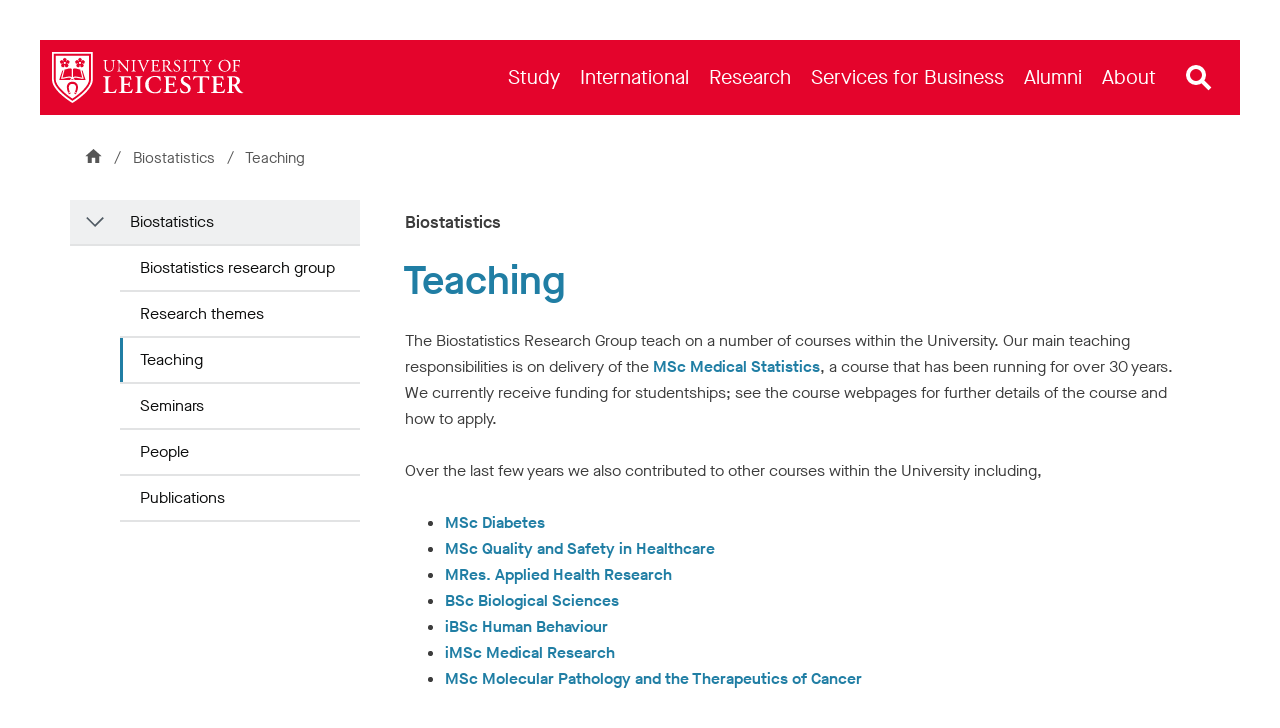

--- FILE ---
content_type: text/css
request_url: https://le.ac.uk/Assets-v2/dist/css/main.css?v-638905030549391046
body_size: 53599
content:
/*!
 * Bootstrap v3.3.6 (http://getbootstrap.com)
 * Copyright 2011-2015 Twitter, Inc.
 * Licensed under MIT (https://github.com/twbs/bootstrap/blob/master/LICENSE)
 *//*! normalize.css v3.0.3 | MIT License | github.com/necolas/normalize.css */html{font-family:sans-serif;-ms-text-size-adjust:100%;-webkit-text-size-adjust:100%}body{margin:0}article,aside,details,figcaption,figure,footer,header,hgroup,main,menu,nav,section,summary{display:block}audio,canvas,progress,video{display:inline-block;vertical-align:baseline}audio:not([controls]){display:none;height:0}[hidden],template{display:none}a{background-color:transparent}a:active,a:hover{outline:0}abbr[title]{border-bottom:1px dotted}b,strong{font-weight:700}dfn{font-style:italic}h1{font-size:2em;margin:.67em 0}mark{background:#ff0;color:#000}small{font-size:80%}sub,sup{font-size:75%;line-height:0;position:relative;vertical-align:baseline}sup{top:-.5em}sub{bottom:-.25em}img{border:0}svg:not(:root){overflow:hidden}figure{margin:1em 40px}hr{box-sizing:content-box;height:0}pre{overflow:auto}code,kbd,pre,samp{font-family:monospace,monospace;font-size:1em}button,input,optgroup,select,textarea{color:inherit;font:inherit;margin:0}button{overflow:visible}button,select{text-transform:none}button,html input[type=button],input[type=reset],input[type=submit]{-webkit-appearance:button;cursor:pointer}button[disabled],html input[disabled]{cursor:default}button::-moz-focus-inner,input::-moz-focus-inner{border:0;padding:0}input{line-height:normal}input[type=checkbox],input[type=radio]{box-sizing:border-box;padding:0}input[type=number]::-webkit-inner-spin-button,input[type=number]::-webkit-outer-spin-button{height:auto}input[type=search]{-webkit-appearance:textfield;box-sizing:content-box}input[type=search]::-webkit-search-cancel-button,input[type=search]::-webkit-search-decoration{-webkit-appearance:none}fieldset{border:1px solid silver;margin:0 2px;padding:.35em .625em .75em}legend{border:0;padding:0}textarea{overflow:auto}optgroup{font-weight:700}table{border-collapse:collapse;border-spacing:0}td,th{padding:0}/*! Source: https://github.com/h5bp/html5-boilerplate/blob/master/src/css/main.css */@media print{*,:after,:before{background:transparent!important;box-shadow:none!important;color:#000!important;text-shadow:none!important}a,a:visited{text-decoration:underline}a[href]:after{content:" (" attr(href) ")"}abbr[title]:after{content:" (" attr(title) ")"}a[href^="#"]:after,a[href^="javascript:"]:after{content:""}blockquote,pre{border:1px solid #999;page-break-inside:avoid}thead{display:table-header-group}img,tr{page-break-inside:avoid}img{max-width:100%!important}h2,h3,p{orphans:3;widows:3}h2,h3{page-break-after:avoid}.navbar{display:none}.btn>.caret,.dropup>.btn>.caret{border-top-color:#000!important}.label{border:1px solid #000}.table{border-collapse:collapse!important}.table td,.table th{background-color:#fff!important}.table-bordered td,.table-bordered th{border:1px solid #ddd!important}}*,:after,:before{box-sizing:border-box}html{font-size:10px;-webkit-tap-highlight-color:rgba(0,0,0,0)}body{background-color:#fff;color:#3c3c3c;font-family:Helvetica Neue,Helvetica,Arial,sans-serif;font-size:14px;line-height:1.428571429}button,input,select,textarea{font-family:inherit;font-size:inherit;line-height:inherit}a{color:#337ab7;text-decoration:none}a:focus,a:hover{color:#5a4bc2;text-decoration:underline}a:focus{outline:thin dotted;outline:5px auto -webkit-focus-ring-color;outline-offset:-2px}figure{margin:0}img{vertical-align:middle}.img-responsive{display:block;height:auto;max-width:100%}.img-rounded{border-radius:6px}.img-thumbnail{background-color:#fff;border:1px solid #ddd;border-radius:4px;display:inline-block;height:auto;line-height:1.428571429;max-width:100%;padding:4px;transition:all .2s ease-in-out}.img-circle{border-radius:50%}hr{border:0;border-top:1px solid #eee;margin-bottom:20px;margin-top:20px}.sr-only{height:1px;margin:-1px;overflow:hidden;padding:0;position:absolute;width:1px;clip:rect(0,0,0,0);border:0}.sr-only-focusable:active,.sr-only-focusable:focus{height:auto;margin:0;overflow:visible;position:static;width:auto;clip:auto}[role=button]{cursor:pointer}.container{margin-left:auto;margin-right:auto;padding-left:3rem;padding-right:3rem}.container:after,.container:before{content:" ";display:table;width:0}.container:after{clear:both}@media(min-width:768px){.container{max-width:750px}}@media(min-width:992px){.container{max-width:970px}}@media(min-width:1200px){.container{max-width:1170px}}@media(min-width:1400px){.container{max-width:1345px}}@media(min-width:1500px){.secondary-page main.container{width:1456px}}.container-fluid{margin-left:auto;margin-right:auto;padding-left:3rem;padding-right:3rem}.container-fluid:after,.container-fluid:before{content:" ";display:table;width:0}.container-fluid:after{clear:both}main .row:after,main .row:before{content:" ";display:table;width:0}main .row:after{clear:both}main>.row{margin:0}@media(max-width:768px){.secondary-page main>.row,main>.events-list-wrapper>.row,main>.quote-box-wrapper>.row{margin:0}}.col-lg-1,.col-lg-10,.col-lg-11,.col-lg-12,.col-lg-2,.col-lg-3,.col-lg-4,.col-lg-5,.col-lg-6,.col-lg-7,.col-lg-8,.col-lg-9,.col-md-1,.col-md-10,.col-md-11,.col-md-12,.col-md-2,.col-md-3,.col-md-4,.col-md-5,.col-md-6,.col-md-7,.col-md-8,.col-md-9,.col-sm-1,.col-sm-10,.col-sm-11,.col-sm-12,.col-sm-2,.col-sm-3,.col-sm-4,.col-sm-5,.col-sm-6,.col-sm-7,.col-sm-8,.col-sm-9,.col-xs-1,.col-xs-10,.col-xs-11,.col-xs-12,.col-xs-2,.col-xs-3,.col-xs-4,.col-xs-5,.col-xs-6,.col-xs-7,.col-xs-8,.col-xs-9{min-height:1px;padding-left:3rem;padding-right:3rem;position:relative}.col-xs-1,.col-xs-10,.col-xs-11,.col-xs-12,.col-xs-2,.col-xs-3,.col-xs-4,.col-xs-5,.col-xs-6,.col-xs-7,.col-xs-8,.col-xs-9{float:left}.col-xs-1{width:8.3333333333%}.col-xs-2{width:16.6666666667%}.col-xs-3{width:25%}.col-xs-4{width:33.3333333333%}.col-xs-5{width:41.6666666667%}.col-xs-6{width:50%}.col-xs-7{width:58.3333333333%}.col-xs-8{width:66.6666666667%}.col-xs-9{width:75%}.col-xs-10{width:83.3333333333%}.col-xs-11{width:91.6666666667%}.col-xs-12{width:100%}.col-xs-pull-0{right:auto}.col-xs-pull-1{right:8.3333333333%}.col-xs-pull-2{right:16.6666666667%}.col-xs-pull-3{right:25%}.col-xs-pull-4{right:33.3333333333%}.col-xs-pull-5{right:41.6666666667%}.col-xs-pull-6{right:50%}.col-xs-pull-7{right:58.3333333333%}.col-xs-pull-8{right:66.6666666667%}.col-xs-pull-9{right:75%}.col-xs-pull-10{right:83.3333333333%}.col-xs-pull-11{right:91.6666666667%}.col-xs-pull-12{right:100%}.col-xs-push-0{left:auto}.col-xs-push-1{left:8.3333333333%}.col-xs-push-2{left:16.6666666667%}.col-xs-push-3{left:25%}.col-xs-push-4{left:33.3333333333%}.col-xs-push-5{left:41.6666666667%}.col-xs-push-6{left:50%}.col-xs-push-7{left:58.3333333333%}.col-xs-push-8{left:66.6666666667%}.col-xs-push-9{left:75%}.col-xs-push-10{left:83.3333333333%}.col-xs-push-11{left:91.6666666667%}.col-xs-push-12{left:100%}.col-xs-offset-0{margin-left:0}.col-xs-offset-1{margin-left:8.3333333333%}.col-xs-offset-2{margin-left:16.6666666667%}.col-xs-offset-3{margin-left:25%}.col-xs-offset-4{margin-left:33.3333333333%}.col-xs-offset-5{margin-left:41.6666666667%}.col-xs-offset-6{margin-left:50%}.col-xs-offset-7{margin-left:58.3333333333%}.col-xs-offset-8{margin-left:66.6666666667%}.col-xs-offset-9{margin-left:75%}.col-xs-offset-10{margin-left:83.3333333333%}.col-xs-offset-11{margin-left:91.6666666667%}.col-xs-offset-12{margin-left:100%}@media(min-width:768px){.col-sm-1,.col-sm-10,.col-sm-11,.col-sm-12,.col-sm-2,.col-sm-3,.col-sm-4,.col-sm-5,.col-sm-6,.col-sm-7,.col-sm-8,.col-sm-9{float:left}.col-sm-1{width:8.3333333333%}.col-sm-2{width:16.6666666667%}.col-sm-3{width:25%}.col-sm-4{width:33.3333333333%}.col-sm-5{width:41.6666666667%}.col-sm-6{width:50%}.col-sm-7{width:58.3333333333%}.col-sm-8{width:66.6666666667%}.col-sm-9{width:75%}.col-sm-10{width:83.3333333333%}.col-sm-11{width:91.6666666667%}.col-sm-12{width:100%}.col-sm-pull-0{right:auto}.col-sm-pull-1{right:8.3333333333%}.col-sm-pull-2{right:16.6666666667%}.col-sm-pull-3{right:25%}.col-sm-pull-4{right:33.3333333333%}.col-sm-pull-5{right:41.6666666667%}.col-sm-pull-6{right:50%}.col-sm-pull-7{right:58.3333333333%}.col-sm-pull-8{right:66.6666666667%}.col-sm-pull-9{right:75%}.col-sm-pull-10{right:83.3333333333%}.col-sm-pull-11{right:91.6666666667%}.col-sm-pull-12{right:100%}.col-sm-push-0{left:auto}.col-sm-push-1{left:8.3333333333%}.col-sm-push-2{left:16.6666666667%}.col-sm-push-3{left:25%}.col-sm-push-4{left:33.3333333333%}.col-sm-push-5{left:41.6666666667%}.col-sm-push-6{left:50%}.col-sm-push-7{left:58.3333333333%}.col-sm-push-8{left:66.6666666667%}.col-sm-push-9{left:75%}.col-sm-push-10{left:83.3333333333%}.col-sm-push-11{left:91.6666666667%}.col-sm-push-12{left:100%}.col-sm-offset-0{margin-left:0}.col-sm-offset-1{margin-left:8.3333333333%}.col-sm-offset-2{margin-left:16.6666666667%}.col-sm-offset-3{margin-left:25%}.col-sm-offset-4{margin-left:33.3333333333%}.col-sm-offset-5{margin-left:41.6666666667%}.col-sm-offset-6{margin-left:50%}.col-sm-offset-7{margin-left:58.3333333333%}.col-sm-offset-8{margin-left:66.6666666667%}.col-sm-offset-9{margin-left:75%}.col-sm-offset-10{margin-left:83.3333333333%}.col-sm-offset-11{margin-left:91.6666666667%}.col-sm-offset-12{margin-left:100%}}@media(min-width:992px){.col-md-1,.col-md-10,.col-md-11,.col-md-12,.col-md-2,.col-md-3,.col-md-4,.col-md-5,.col-md-6,.col-md-7,.col-md-8,.col-md-9{float:left}.col-md-1{width:8.3333333333%}.col-md-2{width:16.6666666667%}.col-md-3{width:25%}.col-md-4{width:33.3333333333%}.col-md-5{width:41.6666666667%}.col-md-6{width:50%}.col-md-7{width:58.3333333333%}.col-md-8{width:66.6666666667%}.col-md-9{width:75%}.col-md-10{width:83.3333333333%}.col-md-11{width:91.6666666667%}.col-md-12{width:100%}.col-md-pull-0{right:auto}.col-md-pull-1{right:8.3333333333%}.col-md-pull-2{right:16.6666666667%}.col-md-pull-3{right:25%}.col-md-pull-4{right:33.3333333333%}.col-md-pull-5{right:41.6666666667%}.col-md-pull-6{right:50%}.col-md-pull-7{right:58.3333333333%}.col-md-pull-8{right:66.6666666667%}.col-md-pull-9{right:75%}.col-md-pull-10{right:83.3333333333%}.col-md-pull-11{right:91.6666666667%}.col-md-pull-12{right:100%}.col-md-push-0{left:auto}.col-md-push-1{left:8.3333333333%}.col-md-push-2{left:16.6666666667%}.col-md-push-3{left:25%}.col-md-push-4{left:33.3333333333%}.col-md-push-5{left:41.6666666667%}.col-md-push-6{left:50%}.col-md-push-7{left:58.3333333333%}.col-md-push-8{left:66.6666666667%}.col-md-push-9{left:75%}.col-md-push-10{left:83.3333333333%}.col-md-push-11{left:91.6666666667%}.col-md-push-12{left:100%}.col-md-offset-0{margin-left:0}.col-md-offset-1{margin-left:8.3333333333%}.col-md-offset-2{margin-left:16.6666666667%}.col-md-offset-3{margin-left:25%}.col-md-offset-4{margin-left:33.3333333333%}.col-md-offset-5{margin-left:41.6666666667%}.col-md-offset-6{margin-left:50%}.col-md-offset-7{margin-left:58.3333333333%}.col-md-offset-8{margin-left:66.6666666667%}.col-md-offset-9{margin-left:75%}.col-md-offset-10{margin-left:83.3333333333%}.col-md-offset-11{margin-left:91.6666666667%}.col-md-offset-12{margin-left:100%}}@media(min-width:1200px){.col-lg-1,.col-lg-10,.col-lg-11,.col-lg-12,.col-lg-2,.col-lg-3,.col-lg-4,.col-lg-5,.col-lg-6,.col-lg-7,.col-lg-8,.col-lg-9{float:left}.col-lg-1{width:8.3333333333%}.col-lg-2{width:16.6666666667%}.col-lg-3{width:25%}.col-lg-4{width:33.3333333333%}.col-lg-5{width:41.6666666667%}.col-lg-6{width:50%}.col-lg-7{width:58.3333333333%}.col-lg-8{width:66.6666666667%}.col-lg-9{width:75%}.col-lg-10{width:83.3333333333%}.col-lg-11{width:91.6666666667%}.col-lg-12{width:100%}.col-lg-pull-0{right:auto}.col-lg-pull-1{right:8.3333333333%}.col-lg-pull-2{right:16.6666666667%}.col-lg-pull-3{right:25%}.col-lg-pull-4{right:33.3333333333%}.col-lg-pull-5{right:41.6666666667%}.col-lg-pull-6{right:50%}.col-lg-pull-7{right:58.3333333333%}.col-lg-pull-8{right:66.6666666667%}.col-lg-pull-9{right:75%}.col-lg-pull-10{right:83.3333333333%}.col-lg-pull-11{right:91.6666666667%}.col-lg-pull-12{right:100%}.col-lg-push-0{left:auto}.col-lg-push-1{left:8.3333333333%}.col-lg-push-2{left:16.6666666667%}.col-lg-push-3{left:25%}.col-lg-push-4{left:33.3333333333%}.col-lg-push-5{left:41.6666666667%}.col-lg-push-6{left:50%}.col-lg-push-7{left:58.3333333333%}.col-lg-push-8{left:66.6666666667%}.col-lg-push-9{left:75%}.col-lg-push-10{left:83.3333333333%}.col-lg-push-11{left:91.6666666667%}.col-lg-push-12{left:100%}.col-lg-offset-0{margin-left:0}.col-lg-offset-1{margin-left:8.3333333333%}.col-lg-offset-2{margin-left:16.6666666667%}.col-lg-offset-3{margin-left:25%}.col-lg-offset-4{margin-left:33.3333333333%}.col-lg-offset-5{margin-left:41.6666666667%}.col-lg-offset-6{margin-left:50%}.col-lg-offset-7{margin-left:58.3333333333%}.col-lg-offset-8{margin-left:66.6666666667%}.col-lg-offset-9{margin-left:75%}.col-lg-offset-10{margin-left:83.3333333333%}.col-lg-offset-11{margin-left:91.6666666667%}.col-lg-offset-12{margin-left:100%}}.fade{opacity:0;transition:opacity .15s linear}.fade.in{opacity:1}.collapse{display:none}.collapse.in{display:block}tr.collapse.in{display:table-row}tbody.collapse.in{display:table-row-group}.collapsing{height:0;overflow:hidden;position:relative;transition-duration:.35s;transition-property:height,visibility;transition-timing-function:ease}.caret{border-left:4px solid transparent;border-right:4px solid transparent;border-top:4px dashed;border-top:4px solid\9;display:inline-block;height:0;margin-left:2px;vertical-align:middle;width:0}.dropdown,.dropup{position:relative}.dropdown-toggle:focus{outline:0}.dropdown-menu{background-clip:padding-box;background-color:#fff;border:1px solid #ccc;border:1px solid rgba(0,0,0,.15);border-radius:4px;box-shadow:0 6px 12px rgba(0,0,0,.175);display:none;float:left;font-size:14px;left:0;list-style:none;margin:2px 0 0;min-width:160px;padding:5px 0;position:absolute;text-align:left;top:100%;z-index:1000}.dropdown-menu.pull-right{left:auto;right:0}.dropdown-menu .divider{background-color:#e5e5e5;height:1px;margin:9px 0;overflow:hidden}.dropdown-menu>li>a{clear:both;color:#333;display:block;font-weight:400;line-height:1.428571429;padding:3px 20px;white-space:nowrap}.dropdown-menu>li>a:focus,.dropdown-menu>li>a:hover{background-color:#f5f5f5;color:#262626;text-decoration:none}.dropdown-menu>.active>a,.dropdown-menu>.active>a:focus,.dropdown-menu>.active>a:hover{background-color:#337ab7;color:#fff;outline:0;text-decoration:none}.dropdown-menu>.disabled>a,.dropdown-menu>.disabled>a:focus,.dropdown-menu>.disabled>a:hover{color:#777}.dropdown-menu>.disabled>a:focus,.dropdown-menu>.disabled>a:hover{background-color:transparent;background-image:none;cursor:not-allowed;filter:progid:DXImageTransform.Microsoft.gradient(enabled = false);text-decoration:none}.open>.dropdown-menu{display:block}.open>a{outline:0}.dropdown-menu-right{left:auto;right:0}.dropdown-menu-left{left:0;right:auto}.dropdown-header{color:#777;display:block;font-size:12px;line-height:1.428571429;padding:3px 20px;white-space:nowrap}.dropdown-backdrop{bottom:0;left:0;position:fixed;right:0;top:0;z-index:990}.pull-right>.dropdown-menu{left:auto;right:0}.dropup .caret,.navbar-fixed-bottom .dropdown .caret{border-bottom:4px dashed;border-bottom:4px solid\9;border-top:0;content:""}.dropup .dropdown-menu,.navbar-fixed-bottom .dropdown .dropdown-menu{bottom:100%;margin-bottom:2px;top:auto}@media(min-width:768px){.navbar-right .dropdown-menu{left:auto;right:0}.navbar-right .dropdown-menu-left{left:0;right:auto}}.nav{list-style:none;margin-bottom:0;padding-left:0}.nav:after,.nav:before{content:" ";display:table;width:0}.nav:after{clear:both}.nav>li,.nav>li>a{display:block;position:relative}.nav>li>a{padding:10px 15px}.nav>li>a:focus,.nav>li>a:hover{background-color:#eee;text-decoration:none}.nav>li.disabled>a{color:#777}.nav>li.disabled>a:focus,.nav>li.disabled>a:hover{background-color:transparent;color:#777;cursor:not-allowed;text-decoration:none}.nav .open>a,.nav .open>a:focus,.nav .open>a:hover{background-color:#eee;border-color:#337ab7}.nav .nav-divider{background-color:#e5e5e5;height:1px;margin:9px 0;overflow:hidden}.nav>li>a>img{max-width:none}.nav-tabs{border-bottom:1px solid #ddd}.nav-tabs>li{float:left;margin-bottom:-1px}.nav-tabs>li>a{border:1px solid transparent;border-radius:4px 4px 0 0;line-height:1.428571429;margin-right:2px}.nav-tabs>li>a:hover{border-color:#eee #eee #ddd}.nav-tabs>li.active>a,.nav-tabs>li.active>a:focus,.nav-tabs>li.active>a:hover{background-color:#fff;border:1px solid;border-color:#ddd #ddd transparent;color:#555;cursor:default}.nav-pills>li{float:left}.nav-pills>li>a{border-radius:4px}.nav-pills>li+li{margin-left:2px}.nav-pills>li.active>a,.nav-pills>li.active>a:focus,.nav-pills>li.active>a:hover{background-color:#337ab7;color:#fff}.nav-stacked>li{float:none}.nav-stacked>li+li{margin-left:0;margin-top:2px}.nav-justified,.nav-tabs.nav-justified{width:100%}.nav-justified>li,.nav-tabs.nav-justified>li{float:none}.nav-justified>li>a,.nav-tabs.nav-justified>li>a{margin-bottom:5px;text-align:center}.nav-justified>.dropdown .dropdown-menu{left:auto;top:auto}@media(min-width:768px){.nav-justified>li,.nav-tabs.nav-justified>li{display:table-cell;width:1%}.nav-justified>li>a,.nav-tabs.nav-justified>li>a{margin-bottom:0}}.nav-tabs-justified,.nav-tabs.nav-justified{border-bottom:0}.nav-tabs-justified>li>a,.nav-tabs.nav-justified>li>a{border-radius:4px;margin-right:0}.nav-tabs-justified>.active>a,.nav-tabs-justified>.active>a:focus,.nav-tabs-justified>.active>a:hover,.nav-tabs.nav-justified>.active>a{border:1px solid #ddd}@media(min-width:768px){.nav-tabs-justified>li>a,.nav-tabs.nav-justified>li>a{border-bottom:1px solid #ddd;border-radius:4px 4px 0 0}.nav-tabs-justified>.active>a,.nav-tabs-justified>.active>a:focus,.nav-tabs-justified>.active>a:hover,.nav-tabs.nav-justified>.active>a{border-bottom-color:#fff}}.tab-content>.tab-pane{display:none}.tab-content>.active{display:block}.nav-tabs .dropdown-menu{border-top-left-radius:0;border-top-right-radius:0;margin-top:-1px}.embed-responsive{display:block;height:0;overflow:hidden;padding:0;position:relative}.embed-responsive .embed-responsive-item,.embed-responsive embed,.embed-responsive iframe,.embed-responsive object,.embed-responsive video{border:0;bottom:0;height:100%;left:0;position:absolute;top:0;width:100%}.embed-responsive-16by9{padding-bottom:56.25%}.embed-responsive-4by3{padding-bottom:75%}.modal,.modal-open{overflow:hidden}.modal{bottom:0;display:none;z-index:1050;-webkit-overflow-scrolling:touch;outline:0}.modal.fade .modal-dialog{transform:translateY(-25%);transition:transform .3s ease-out}.modal.in .modal-dialog{transform:translate(0)}.modal-open .modal{overflow-x:hidden;overflow-y:auto}.modal-dialog{margin:10px;position:relative;width:auto}.modal-content{background-clip:padding-box;background-color:#fff;border:1px solid #999;border:1px solid rgba(0,0,0,.2);border-radius:6px;box-shadow:0 3px 9px rgba(0,0,0,.5);outline:0;position:relative}.modal-backdrop{background-color:#000;bottom:0;left:0;position:fixed;right:0;top:0;z-index:1040}.modal-backdrop.fade{filter:alpha(opacity=0);opacity:0}.modal-backdrop.in{filter:alpha(opacity=50);opacity:.5}.modal-header{border-bottom:1px solid #e5e5e5;padding:15px}.modal-header:after,.modal-header:before{content:" ";display:table;width:0}.modal-header:after{clear:both}.modal-header .close{margin-top:-2px}.modal-title{line-height:1.428571429;margin:0}.modal-body{padding:15px;position:relative}.modal-footer{border-top:1px solid #e5e5e5;padding:15px;text-align:right}.modal-footer:after,.modal-footer:before{content:" ";display:table;width:0}.modal-footer:after{clear:both}.modal-footer .btn+.btn{margin-bottom:0;margin-left:5px}.modal-footer .btn-group .btn+.btn{margin-left:-1px}.modal-footer .btn-block+.btn-block{margin-left:0}.modal-scrollbar-measure{height:50px;overflow:scroll;position:absolute;top:-9999px;width:50px}@media(min-width:768px){.modal-dialog{margin:30px auto;width:600px}.modal-content{box-shadow:0 5px 15px rgba(0,0,0,.5)}.modal-sm{width:300px}}@media(min-width:992px){.modal-lg{width:900px}}.select2-container{box-sizing:border-box;display:inline-block;margin:0;position:relative;vertical-align:middle}.select2-container .select2-selection--single{box-sizing:border-box;cursor:pointer;display:block;height:28px;-moz-user-select:none;user-select:none;-webkit-user-select:none}.select2-container .select2-selection--single .select2-selection__rendered{display:block;overflow:hidden;padding-left:8px;padding-right:20px;text-overflow:ellipsis;white-space:nowrap}.select2-container .select2-selection--single .select2-selection__clear{background-color:transparent;border:none;font-size:1em}.select2-container[dir=rtl] .select2-selection--single .select2-selection__rendered{padding-left:20px;padding-right:8px}.select2-container .select2-selection--multiple{box-sizing:border-box;cursor:pointer;display:block;min-height:32px;-moz-user-select:none;user-select:none;-webkit-user-select:none}.select2-container .select2-selection--multiple .select2-selection__rendered{display:inline;list-style:none;padding:0}.select2-container .select2-selection--multiple .select2-selection__clear{background-color:transparent;border:none;font-size:1em}.select2-container .select2-search--inline .select2-search__field{border:none;box-sizing:border-box;font-family:sans-serif;font-size:100%;height:18px;margin-left:5px;margin-top:5px;max-width:100%;overflow:hidden;padding:0;resize:none;vertical-align:bottom;word-break:keep-all}.select2-container .select2-search--inline .select2-search__field::-webkit-search-cancel-button{-webkit-appearance:none}.select2-dropdown{background-color:#fff;border:1px solid #aaa;border-radius:4px;box-sizing:border-box;display:block;left:-100000px;position:absolute;width:100%;z-index:1051}.select2-results{display:block}.select2-results__options{list-style:none;margin:0;padding:0}.select2-results__option{padding:6px;-moz-user-select:none;user-select:none;-webkit-user-select:none}.select2-results__option--selectable{cursor:pointer}.select2-container--open .select2-dropdown{left:0}.select2-container--open .select2-dropdown--above{border-bottom:none;border-bottom-left-radius:0;border-bottom-right-radius:0}.select2-container--open .select2-dropdown--below{border-top:none;border-top-left-radius:0;border-top-right-radius:0}.select2-search--dropdown{display:block;padding:4px}.select2-search--dropdown .select2-search__field{box-sizing:border-box;padding:4px;width:100%}.select2-search--dropdown .select2-search__field::-webkit-search-cancel-button{-webkit-appearance:none}.select2-search--dropdown.select2-search--hide{display:none}.select2-close-mask{background-color:#fff;border:0;display:block;filter:alpha(opacity=0);height:auto;left:0;margin:0;min-height:100%;min-width:100%;opacity:0;padding:0;position:fixed;top:0;width:auto;z-index:99}.select2-hidden-accessible{border:0!important;clip:rect(0 0 0 0)!important;clip-path:inset(50%)!important;height:1px!important;overflow:hidden!important;padding:0!important;position:absolute!important;white-space:nowrap!important;width:1px!important}.select2-container--default .select2-selection--single{background-color:#fff;border:1px solid #aaa;border-radius:4px}.select2-container--default .select2-selection--single .select2-selection__rendered{color:#444;line-height:28px}.select2-container--default .select2-selection--single .select2-selection__clear{cursor:pointer;float:right;font-weight:700;height:26px;margin-right:20px;padding-right:0}.select2-container--default .select2-selection--single .select2-selection__placeholder{color:#999}.select2-container--default .select2-selection--single .select2-selection__arrow{height:26px;position:absolute;right:1px;top:1px;width:20px}.select2-container--default .select2-selection--single .select2-selection__arrow b{border-color:#888 transparent transparent;border-style:solid;border-width:5px 4px 0;height:0;left:50%;margin-left:-4px;margin-top:-2px;position:absolute;top:50%;width:0}.select2-container--default[dir=rtl] .select2-selection--single .select2-selection__clear{float:left}.select2-container--default[dir=rtl] .select2-selection--single .select2-selection__arrow{left:1px;right:auto}.select2-container--default.select2-container--disabled .select2-selection--single{background-color:#eee;cursor:default}.select2-container--default.select2-container--disabled .select2-selection--single .select2-selection__clear{display:none}.select2-container--default.select2-container--open .select2-selection--single .select2-selection__arrow b{border-color:transparent transparent #888;border-width:0 4px 5px}.select2-container--default .select2-selection--multiple{background-color:#fff;border:1px solid #aaa;border-radius:4px;cursor:text;padding-bottom:5px;padding-right:5px;position:relative}.select2-container--default .select2-selection--multiple.select2-selection--clearable{padding-right:25px}.select2-container--default .select2-selection--multiple .select2-selection__clear{cursor:pointer;font-weight:700;height:20px;margin-right:10px;margin-top:5px;padding:1px;position:absolute;right:0}.select2-container--default .select2-selection--multiple .select2-selection__choice{background-color:#e4e4e4;border:1px solid #aaa;border-radius:4px;box-sizing:border-box;display:inline-block;margin-left:5px;margin-top:5px;max-width:100%;overflow:hidden;padding:0 0 0 20px;position:relative;text-overflow:ellipsis;vertical-align:bottom;white-space:nowrap}.select2-container--default .select2-selection--multiple .select2-selection__choice__display{cursor:default;padding-left:2px;padding-right:5px}.select2-container--default .select2-selection--multiple .select2-selection__choice__remove{background-color:transparent;border:none;border-bottom-left-radius:4px;border-right:1px solid #aaa;border-top-left-radius:4px;color:#999;cursor:pointer;font-size:1em;font-weight:700;left:0;padding:0 4px;position:absolute;top:0}.select2-container--default .select2-selection--multiple .select2-selection__choice__remove:focus,.select2-container--default .select2-selection--multiple .select2-selection__choice__remove:hover{background-color:#f1f1f1;color:#333;outline:none}.select2-container--default[dir=rtl] .select2-selection--multiple .select2-selection__choice{margin-left:5px;margin-right:auto}.select2-container--default[dir=rtl] .select2-selection--multiple .select2-selection__choice__display{padding-left:5px;padding-right:2px}.select2-container--default[dir=rtl] .select2-selection--multiple .select2-selection__choice__remove{border-bottom-left-radius:0;border-bottom-right-radius:4px;border-left:1px solid #aaa;border-right:none;border-top-left-radius:0;border-top-right-radius:4px}.select2-container--default[dir=rtl] .select2-selection--multiple .select2-selection__clear{float:left;margin-left:10px;margin-right:auto}.select2-container--default.select2-container--focus .select2-selection--multiple{border:1px solid #000;outline:0}.select2-container--default.select2-container--disabled .select2-selection--multiple{background-color:#eee;cursor:default}.select2-container--default.select2-container--disabled .select2-selection__choice__remove{display:none}.select2-container--default.select2-container--open.select2-container--above .select2-selection--multiple,.select2-container--default.select2-container--open.select2-container--above .select2-selection--single{border-top-left-radius:0;border-top-right-radius:0}.select2-container--default.select2-container--open.select2-container--below .select2-selection--multiple,.select2-container--default.select2-container--open.select2-container--below .select2-selection--single{border-bottom-left-radius:0;border-bottom-right-radius:0}.select2-container--default .select2-search--dropdown .select2-search__field{border:1px solid #aaa}.select2-container--default .select2-search--inline .select2-search__field{-webkit-appearance:textfield;background:transparent;border:none;box-shadow:none;outline:0}.select2-container--default .select2-results>.select2-results__options{max-height:200px;overflow-y:auto}.select2-container--default .select2-results__option .select2-results__option{padding-left:1em}.select2-container--default .select2-results__option .select2-results__option .select2-results__group{padding-left:0}.select2-container--default .select2-results__option .select2-results__option .select2-results__option{margin-left:-1em;padding-left:2em}.select2-container--default .select2-results__option .select2-results__option .select2-results__option .select2-results__option{margin-left:-2em;padding-left:3em}.select2-container--default .select2-results__option .select2-results__option .select2-results__option .select2-results__option .select2-results__option{margin-left:-3em;padding-left:4em}.select2-container--default .select2-results__option .select2-results__option .select2-results__option .select2-results__option .select2-results__option .select2-results__option{margin-left:-4em;padding-left:5em}.select2-container--default .select2-results__option .select2-results__option .select2-results__option .select2-results__option .select2-results__option .select2-results__option .select2-results__option{margin-left:-5em;padding-left:6em}.select2-container--default .select2-results__option--group{padding:0}.select2-container--default .select2-results__option--disabled{color:#999}.select2-container--default .select2-results__option--selected{background-color:#ddd}.select2-container--default .select2-results__option--highlighted.select2-results__option--selectable{background-color:#5897fb;color:#fff}.select2-container--default .select2-results__group{cursor:default;display:block;padding:6px}.select2-container--classic .select2-selection--single{background-color:#f7f7f7;background-image:linear-gradient(180deg,#fff 50%,#eee);background-repeat:repeat-x;border:1px solid #aaa;border-radius:4px;filter:progid:DXImageTransform.Microsoft.gradient(startColorstr="#FFFFFFFF",endColorstr="#FFEEEEEE",GradientType=0);outline:0}.select2-container--classic .select2-selection--single:focus{border:1px solid #5897fb}.select2-container--classic .select2-selection--single .select2-selection__rendered{color:#444;line-height:28px}.select2-container--classic .select2-selection--single .select2-selection__clear{cursor:pointer;float:right;font-weight:700;height:26px;margin-right:20px}.select2-container--classic .select2-selection--single .select2-selection__placeholder{color:#999}.select2-container--classic .select2-selection--single .select2-selection__arrow{background-color:#ddd;background-image:linear-gradient(180deg,#eee 50%,#ccc);background-repeat:repeat-x;border:none;border-bottom-right-radius:4px;border-left:1px solid #aaa;border-top-right-radius:4px;filter:progid:DXImageTransform.Microsoft.gradient(startColorstr="#FFEEEEEE",endColorstr="#FFCCCCCC",GradientType=0);height:26px;position:absolute;right:1px;top:1px;width:20px}.select2-container--classic .select2-selection--single .select2-selection__arrow b{border-color:#888 transparent transparent;border-style:solid;border-width:5px 4px 0;height:0;left:50%;margin-left:-4px;margin-top:-2px;position:absolute;top:50%;width:0}.select2-container--classic[dir=rtl] .select2-selection--single .select2-selection__clear{float:left}.select2-container--classic[dir=rtl] .select2-selection--single .select2-selection__arrow{border:none;border-radius:0;border-bottom-left-radius:4px;border-right:1px solid #aaa;border-top-left-radius:4px;left:1px;right:auto}.select2-container--classic.select2-container--open .select2-selection--single{border:1px solid #5897fb}.select2-container--classic.select2-container--open .select2-selection--single .select2-selection__arrow{background:transparent;border:none}.select2-container--classic.select2-container--open .select2-selection--single .select2-selection__arrow b{border-color:transparent transparent #888;border-width:0 4px 5px}.select2-container--classic.select2-container--open.select2-container--above .select2-selection--single{background-image:linear-gradient(180deg,#fff 0,#eee 50%);background-repeat:repeat-x;border-top:none;border-top-left-radius:0;border-top-right-radius:0;filter:progid:DXImageTransform.Microsoft.gradient(startColorstr="#FFFFFFFF",endColorstr="#FFEEEEEE",GradientType=0)}.select2-container--classic.select2-container--open.select2-container--below .select2-selection--single{background-image:linear-gradient(180deg,#eee 50%,#fff);background-repeat:repeat-x;border-bottom:none;border-bottom-left-radius:0;border-bottom-right-radius:0;filter:progid:DXImageTransform.Microsoft.gradient(startColorstr="#FFEEEEEE",endColorstr="#FFFFFFFF",GradientType=0)}.select2-container--classic .select2-selection--multiple{background-color:#fff;border:1px solid #aaa;border-radius:4px;cursor:text;outline:0;padding-bottom:5px;padding-right:5px}.select2-container--classic .select2-selection--multiple:focus{border:1px solid #5897fb}.select2-container--classic .select2-selection--multiple .select2-selection__clear{display:none}.select2-container--classic .select2-selection--multiple .select2-selection__choice{background-color:#e4e4e4;border:1px solid #aaa;border-radius:4px;display:inline-block;margin-left:5px;margin-top:5px;padding:0}.select2-container--classic .select2-selection--multiple .select2-selection__choice__display{cursor:default;padding-left:2px;padding-right:5px}.select2-container--classic .select2-selection--multiple .select2-selection__choice__remove{background-color:transparent;border:none;border-bottom-left-radius:4px;border-top-left-radius:4px;color:#888;cursor:pointer;font-size:1em;font-weight:700;padding:0 4px}.select2-container--classic .select2-selection--multiple .select2-selection__choice__remove:hover{color:#555;outline:none}.select2-container--classic[dir=rtl] .select2-selection--multiple .select2-selection__choice{margin-left:5px;margin-right:auto}.select2-container--classic[dir=rtl] .select2-selection--multiple .select2-selection__choice__display{padding-left:5px;padding-right:2px}.select2-container--classic[dir=rtl] .select2-selection--multiple .select2-selection__choice__remove{border-bottom-left-radius:0;border-bottom-right-radius:4px;border-top-left-radius:0;border-top-right-radius:4px}.select2-container--classic.select2-container--open .select2-selection--multiple{border:1px solid #5897fb}.select2-container--classic.select2-container--open.select2-container--above .select2-selection--multiple{border-top:none;border-top-left-radius:0;border-top-right-radius:0}.select2-container--classic.select2-container--open.select2-container--below .select2-selection--multiple{border-bottom:none;border-bottom-left-radius:0;border-bottom-right-radius:0}.select2-container--classic .select2-search--dropdown .select2-search__field{border:1px solid #aaa;outline:0}.select2-container--classic .select2-search--inline .select2-search__field{box-shadow:none;outline:0}.select2-container--classic .select2-dropdown{background-color:#fff;border:1px solid transparent}.select2-container--classic .select2-dropdown--above{border-bottom:none}.select2-container--classic .select2-dropdown--below{border-top:none}.select2-container--classic .select2-results>.select2-results__options{max-height:200px;overflow-y:auto}.select2-container--classic .select2-results__option--group{padding:0}.select2-container--classic .select2-results__option--disabled{color:grey}.select2-container--classic .select2-results__option--highlighted.select2-results__option--selectable{background-color:#3875d7;color:#fff}.select2-container--classic .select2-results__group{cursor:default;display:block;padding:6px}.select2-container--classic.select2-container--open .select2-dropdown{border-color:#5897fb}.row-grey,.row-white{position:relative}.col-grey,.row-grey{background:#ebebeb}.col-white,.row-white{background:#fff}.secondary-page main.container{background:#fff;position:relative}.secondary-page main.container.container--coursePage{padding:0 0 3rem 4rem}@media(min-width:992px){.secondary-page main.container.container--coursePage{padding-left:0}}.secondary-page main.container.container--coursePage p:empty{display:none}@media(max-width:991.5px){.secondary-page main.container,.secondary-page main.container.container--coursePage,.secondary-page main.container.container--showBranding{padding:0}}.container{padding:0}.row{margin:0}.row.is-overflow-visible{overflow:visible}@media(max-width:991.5px){.row--fixed-width.u-p-top--3,.row--full-width.u-p-top--3{padding-top:1.5rem}.row--fixed-width.u-p-bottom--3,.row--full-width.u-p-bottom--3{padding-bottom:1.5rem}}@media(max-width:767.5px){.row--full-width>.container>.row{margin:0}}.row--drop-padding{margin-left:-3rem;margin-right:-3rem}.subcol{padding:0}@media(max-width:991.5px){[class^=col-]>.row [class^=col-]{padding:0 0 3rem}[class^=col-]>.row [class^=col-]:last-of-type{padding:0}.row--full-width .row>[class^=col-],.row.row--fixed-width>[class^=col-]{padding-bottom:3rem}.row--full-width .row>[class^=col-]:last-of-type,.row.row--fixed-width>[class^=col-]:last-of-type{padding-bottom:0}}.main-content--withNav{padding-bottom:2.6rem}.main-content--withNav .col-md-3,.main-content--withNav .col-md-4{margin-bottom:6rem;width:50%}@media(max-width:991.5px){.main-content--withNav .col-md-3,.main-content--withNav .col-md-4{margin-bottom:0;width:100%}}.main-content--withNav .col-md-4:last-of-type{margin-bottom:0;width:100%}.main-content--withNav .col-md-3:last-of-type,.main-content--withNav .col-md-3:nth-of-type(3){margin-bottom:0}.layout-area{display:grid;grid-template-areas:"breadcrumb" "secondary-nav" "hero" "main-content"}@media screen and (max-width:767.5px){.layout-area{grid-template-columns:100%}}@media screen and (min-width:768px){.layout-area{grid-template-areas:"hero  hero" "breadcrumb  breadcrumb" "secondary-nav  main-content";grid-template-columns:[full-start] minmax(0,1fr) [aside] minmax(min-content,320px) [main-start] minmax(min-content,min(calc(100% - 40rem),66%)) [main-end] minmax(0,1fr) [full-end];grid-template-rows:auto}}@media screen and (min-width:1200px){.layout-area{grid-template-columns:[full-start] minmax(0,1fr) [aside] minmax(min-content,320px) [main-start] minmax(min-content,850px) [main-end] minmax(0,1fr) [full-end]}}@media screen and (min-width:1400px){.layout-area{grid-template-columns:[full-start] minmax(0,1fr) [aside] minmax(min-content,400px) [main-start] minmax(min-content,945px) [main-end] minmax(0,1fr) [full-end]}}.layout-area .layout-area__hero{grid-area:hero}@media screen and (min-width:768px){.layout-area .layout-area__hero{grid-column:full}}.layout-area .layout-area__hero--has-hero+.layout-area__breadcrumb{display:block}@media screen and (min-width:768px){.layout-area .layout-area__hero--has-hero+.layout-area__breadcrumb{display:none}}.layout-area .layout-area__hero--empty,.layout-area .layout-area__hero:empty{display:none}.layout-area .layout-area__hero--empty+.layout-area__breadcrumb{display:block}.layout-area .layout-area__breadcrumb{display:block;grid-area:breadcrumb;width:100vw}@media screen and (min-width:768px){.layout-area .layout-area__breadcrumb{grid-column:aside/main;width:unset}}@media screen and (min-width:768px)and (max-width:959.5px){.primary-nav-initialized .layout-area .layout-area__breadcrumb:first-child,.primary-nav-initialized .layout-area .layout-area__hero--empty+.layout-area__breadcrumb{margin-top:3rem}}.layout-area .layout-area__sidebar{grid-area:secondary-nav}@media screen and (min-width:768px){.layout-area .layout-area__sidebar{grid-column:aside}}.layout-area .layout-area__content{grid-area:main-content;max-width:100%}@media screen and (min-width:768px){.layout-area .layout-area__content{grid-column:aside/main}.layout-area.full-width .layout-area__content{grid-column:full}}.layout-area .layout-area__sidebar~.layout-area__content{grid-area:main-content}@media screen and (min-width:768px){.layout-area .layout-area__sidebar~.layout-area__content{grid-column:main}}.brand.black~.row,.brand.blue~.row,.brand.green~.row,.brand.grey6~.row,.brand.pink~.row,.brand.pri-grey~.row,.brand.pri-red~.row,.brand.white~.row{padding:3rem 0}@media(max-width:1345px){body.home .container{max-width:none;width:100%}}body{font-family:MaisonNeue,Arial,sans-serif}.course .page-intro .col-xs-12>p,.feature-box .feature-box__text p,.featured-posts .post-item__title,.hero__sub-title,.hero__text,.most-read .most-read-item,.pod .pod__text p,.quote-box .quote-box__quote,.serif,.text-box .page-body-description p{font-family:Tiempos,Georgia,serif;letter-spacing:.02em}h1:first-letter{margin-left:-2px}.h1,.h2,.h3,.h4,.h5,.h6 p[aria-level="3"],h1,h2,h3,h4,h5,h6{color:#3c3c3c;line-height:140%;margin:0;padding:1.3rem 0 0}.h1,h1{color:#207ea4;font-size:4rem;line-height:1.2;margin-bottom:1rem}.h2,h2{font-size:3rem;margin-bottom:.8rem}.h3,h3{font-size:2.6rem}.h4,h4{font-size:2rem}.h4,.h5,h4,h5{font-weight:400}.h5,h5{font-size:1.8rem}.h6,h6{font-size:1.6rem;font-weight:400}:after,button,cite span,input,label,ol,p,table,ul{font-size:1.6rem;line-height:2.6rem}.text-box .page-body-description p{font-size:1.8rem;line-height:2.8rem}p{margin:0;padding:1.3rem 0}cite{font-style:normal;font-weight:400}@media(min-width:992px){h2#careers,h2#course-description,h2#course-routes,h2#course-structure,h2#entry,h2#fees{margin-top:-60px;padding-top:60px}}@media(max-width:600px){.h1,h1{font-size:3.2rem;line-height:1.21875}}html{overflow-x:initial;overflow-y:initial}body,html{min-height:100%;position:relative;width:100%}body{overflow-x:hidden;overflow-y:initial}.uber-wrapper{height:auto!important;height:100%;margin:0 0 -380px;min-height:100%}a{color:#207ea4;overflow-wrap:break-word}a:focus-visible{background-color:#fd0;color:#0b0c0c;outline:3px solid #fd0;outline-offset:0;text-decoration:underline}a:hover,a:link{text-decoration:none}main a:focus>img{background-color:#fff}.article-content a:not([class]),.container--coursePage a:not([class]),.main-content--withNav a:not([class]){font-weight:700}.article-content a:not([class]):hover,.container--coursePage a:not([class]):hover,.main-content--withNav a:not([class]):hover{color:#5a4bc2;text-decoration:underline!important}ol,ul{margin:1.3rem 0}hr{border-bottom:1px solid #ccc;clear:both}ul.anchor-list{margin:30px 0;padding:0}ul.anchor-list li{display:inline}ul.anchor-list li a{margin-bottom:5px;min-width:60px}ul.button-list{margin:0;padding:0}ul.button-list li{list-style:none;padding:0 0 20px}ul.inline-button-list{margin:0;padding:0}ul.inline-button-list li{display:inline-block;list-style:none;margin:0 1rem 1.5rem 0;padding:0}.cms-content ul{margin:0 0 1.5rem;padding:0 0 0 2rem}.cms-content ul li{list-style-type:disc;margin:0;padding:0}.cms-content ul ul{margin:0;padding:0 0 0 2rem}::-webkit-scrollbar-button{display:none}::-webkit-scrollbar{background-color:#fafbfb;height:10px;width:10px}::-webkit-scrollbar-thumb{background:#ced2d5;border-radius:15px}.placeholder{margin:20px 0}.main-content{margin:10px}@media(min-width:992px){.bird .main-content{margin:0 60px 0 10px}}@media(max-width:768px){.main-content--withNav{width:100%}}@media(min-width:1024px){.hide-on-desktop{display:none}}@media(max-width:1023px){.hide-on-mobile{display:none}}@media screen and (min-width:0)and (max-width:479.5px){.hide-for-xxs-only{display:none!important}}@media screen and (min-width:480px){.hide-for-xs,.show-for-xxs-only{display:none!important}}@media screen and (max-width:479.5px){.show-for-xs{display:none!important}}@media screen and (min-width:480px)and (max-width:767.5px){.hide-for-xs-only{display:none!important}}@media screen and (max-width:479.5px),screen and (min-width:768px){.show-for-xs-only{display:none!important}}@media screen and (min-width:768px){.hide-for-sm{display:none!important}}@media screen and (max-width:767.5px){.show-for-sm{display:none!important}}@media screen and (min-width:768px)and (max-width:991.5px){.hide-for-sm-only{display:none!important}}@media screen and (max-width:767.5px),screen and (min-width:992px){.show-for-sm-only{display:none!important}}@media screen and (min-width:992px){.hide-for-md{display:none!important}}@media screen and (max-width:991.5px){.show-for-md{display:none!important}}@media screen and (min-width:992px)and (max-width:1199.5px){.hide-for-md-only{display:none!important}}@media screen and (max-width:991.5px),screen and (min-width:1200px){.show-for-md-only{display:none!important}}@media screen and (min-width:1200px){.hide-for-lg{display:none!important}}@media screen and (max-width:1199.5px){.show-for-lg{display:none!important}}@media screen and (min-width:1200px)and (max-width:1399.5px){.hide-for-lg-only{display:none!important}}@media screen and (max-width:1199.5px),screen and (min-width:1400px){.show-for-lg-only{display:none!important}}@media screen and (min-width:1400px){.hide-for-xl{display:none!important}}@media screen and (max-width:1399.5px){.show-for-xl{display:none!important}}@media screen and (min-width:1400px){.hide-for-xl-only{display:none!important}}@media screen and (max-width:1399.5px){.show-for-xl-only{display:none!important}}.screen-reader{height:1px;left:-10000px;overflow:hidden;position:absolute;top:auto;width:1px}@media print{body,html{color:#333!important;height:auto!important;margin:0!important;overflow:auto!important;padding:0!important;width:auto!important}body .alien,body .amphibian,body .bird,body .bird2,body .fish,body .fish2,body .insect,body .mammal,body .mammal2,body .mammal3,body .reptile,body article,body aside,body div,body header,body main,body nav,body section,html .alien,html .amphibian,html .bird,html .bird2,html .fish,html .fish2,html .insect,html .mammal,html .mammal2,html .mammal3,html .reptile,html article,html aside,html div,html header,html main,html nav,html section{background-color:transparent!important;border:none!important;clear:both!important;color:#333!important;display:block!important;float:none!important;height:100%!important;margin:0!important;padding:0!important;position:relative!important;width:100%!important}body .secondary,body footer,body nav,html .secondary,html footer,html nav{display:none!important}body h1,body h2,body h3,body h4,body h5,body h6,body p,html h1,html h2,html h3,html h4,html h5,html h6,html p{background-color:transparent!important;color:#333!important}body a,html a{color:#0193ec!important}body img,html img{width:auto!important}}@keyframes toRightFromLeft{49%{opacity:0;transform:translate(50%)}50%{opacity:0;transform:translate(-50%)}}.btn{-moz-appearance:none!important;-webkit-appearance:none!important;appearance:none!important;background-color:transparent;border:1px solid #207ea4;border-radius:0;color:#207ea4;cursor:pointer;display:inline-block;font-family:MaisonNeue,Arial,sans-serif;font-size:1.6rem;font-weight:700;margin:7px 14px 7px 0;padding:1rem 1.5rem;position:relative;text-align:left;text-decoration:none}.btn:focus,.btn:hover{background-color:#207ea4;border-color:#207ea4;color:#fff;opacity:1}.btn--right{float:right;margin-right:0}.btn:focus-visible{outline:3px solid #fd0;outline-offset:0}.feature-box__link:focus .feature-box__btn,.feature-box__link:hover .feature-box__btn,.pod--room-tour:focus-within .pod__btn,.pod--room-tour:hover .pod__btn,.pod__link:focus .pod__btn,.pod__link:hover .pod__btn{background-color:#207ea4;border-color:#207ea4;color:#fff;opacity:1}.btn-small{font-size:1.7rem;padding:1.1rem 1.7rem}.btn-medium{font-size:2rem;padding:1.7rem}.btn--arrow:active:after,.btn--arrow:focus:after,.btn--arrow:hover:after,.feature-box__link:focus .feature-box__btn:after,.feature-box__link:hover .feature-box__btn:after,.pod--room-tour:focus-within .pod__btn:after,.pod--room-tour:hover .pod__btn:after,.pod__link:focus .pod__btn:after,.pod__link:hover .pod__btn:after{background-image:url(../../images/svgs/line-arrow-light.svg);right:1rem}.btn--arrow{-moz-appearance:none!important;-webkit-appearance:none!important;appearance:none!important;background-color:transparent;border:1px solid #207ea4;color:#207ea4;cursor:pointer;display:inline-block;font-family:MaisonNeue,Arial,sans-serif;font-size:1.6rem;font-weight:700;margin:7px 14px 7px 0;padding:1rem 8rem 1rem 1.5rem;position:relative;text-align:left;text-decoration:none}.btn--arrow:focus,.btn--arrow:hover{background-color:#207ea4;border-color:#207ea4;color:#fff;opacity:1}.btn--arrow--right{float:right;margin-right:0}.btn--arrow:focus-visible{outline:3px solid #fd0;outline-offset:0}.btn--arrow:after{background-image:url(../../images/svgs/line-arrow-dark.svg);background-repeat:no-repeat;background-size:contain;content:"";display:inline-block;height:25px;margin:-6px 0 0 2rem;position:absolute;right:1.5rem;top:1.5rem;transition-duration:.3s;transition-property:right;transition-timing-function:linear;vertical-align:middle;width:50px}[class*=btn--fill]{background-color:#5a4bc2;border-color:#5a4bc2;color:#fff}[class*=btn--fill]:after{background-image:url(../../images/svgs/line-arrow-light.svg)}[class*=btn--fill]:active,[class*=btn--fill]:focus,[class*=btn--fill]:hover{background-color:#fff;color:#5a4bc2!important}[class*=btn--fill]:active:after,[class*=btn--fill]:focus:after,[class*=btn--fill]:hover:after{background-image:url(../../images/svgs/line-arrow-dark.svg)}.btn--fill-red{background-color:#e4042c;border-color:#e4042c}.btn--fill-red:active,.btn--fill-red:focus,.btn--fill-red:hover{border-color:#e4042c;color:#e4042c!important}.btn--fill-red:active:after,.btn--fill-red:focus:after,.btn--fill-red:hover:after{background-image:url(../../images/svgs/line-arrow-red.svg)}.btn--reverse{background-color:#fff;border:1px solid #231f20;color:#231f20}.btn--reverse:hover{background-color:#231f20;opacity:.7}.btn--reverse--right{float:right}.btn-primary{padding-left:4rem;padding-right:4rem}.btn-outline{background-color:transparent;border:2px solid #231f20;color:#231f20}.btn-outline:hover{background-color:#231f20;color:#fff;opacity:1}.btn-outline:focus{color:#231f20}.btn-secondary{border:2px solid #231f20;font-size:2.5rem;padding:1rem 3rem}@media(max-width:768px){.btn-secondary{font-size:2rem}}.btn-secondary:hover{background-color:#231f20;color:#fff;opacity:1}.btn-accent{background-color:#b92034;border-color:#b92034;color:#fff}.btn-outline--light{background-color:transparent;border:2px solid #fff;color:#fff}.btn-outline--light:hover{background-color:#fff;color:#231f20;opacity:1}.btn-medium-text{font-weight:400}.btn-heavy-text{font-weight:700}.btn.is-disabled{cursor:not-allowed;opacity:.7}.btn--as-link,.footer__bottom__list-item button{background-color:transparent;border:none;margin:0;padding:0}.btn-inline{background-color:transparent;border:1px solid #231f20;color:#207ea4;cursor:pointer;display:inline-block;font-family:MaisonNeue,Arial,sans-serif;font-size:1.6rem;font-weight:700;margin:7px 1.6rem 1.6rem 0;padding:1rem 1.5rem;position:relative;text-align:left;text-decoration:none}.btn-inline:focus,.btn-inline:hover{background-color:#207ea4;border-color:#207ea4;color:#fff;opacity:1}.btn-inline--right{float:right;margin-right:0}.btn-inline-outline{background-color:transparent;border:2px solid #231f20;color:#207ea4;color:#231f20;cursor:pointer;display:inline-block;font-family:MaisonNeue,Arial,sans-serif;font-size:1.6rem;font-weight:700;margin:7px 1.6rem 1.6rem 0;padding:1rem 1.5rem;position:relative;text-align:left;text-decoration:none}.btn-inline-outline:hover{background-color:#231f20;color:#fff;opacity:1}.btn-inline-outline:focus{color:#231f20}.btn-inline-outline:focus,.btn-inline-outline:hover{background-color:#207ea4;border-color:#207ea4;color:#fff;opacity:1}.btn-inline-outline--right{float:right;margin-right:0}input.btn{background-color:#fff;background-image:url(../../images/svgs/line-arrow-dark.svg);background-position:right 15px center;background-repeat:no-repeat;background-size:60px 25px;font-weight:700;padding-right:110px;text-align:left;transition-duration:.2s;transition-property:background-position;transition-timing-function:linear}input.btn:active,input.btn:focus,input.btn:hover{background-image:url(../../images/svgs/line-arrow-light.svg);background-position:right 10px center}.but,ul.anchor-list li a{background-color:#fff;border:0;color:#0b0c0c;display:inline-block;font-size:2rem;font-weight:700;margin:0 0 5px;padding:1rem 2rem;text-align:center;text-decoration:none}.but:focus,.but:hover,ul.anchor-list li a:focus,ul.anchor-list li a:hover{background-color:#3f484f;color:#fff;opacity:1;text-decoration:none}.but.but-inactive,ul.anchor-list li a.but-inactive{border:1px solid rgba(0,0,0,.3);cursor:default}.but.but-inactive,.but.but-inactive:focus,.but.but-inactive:hover,ul.anchor-list li a.but-inactive,ul.anchor-list li a.but-inactive:focus,ul.anchor-list li a.but-inactive:hover{background-color:rgba(0,0,0,.1);color:rgba(0,0,0,.3)}.but.but-pri1,ul.anchor-list li a.but-pri1{background-color:#d32f2f;color:#fff}.but.but-pri1:focus,.but.but-pri1:hover,ul.anchor-list li a.but-pri1:focus,ul.anchor-list li a.but-pri1:hover{background-color:#3f484f}.c-light .but,.unigrey .but{background-color:#d32f2f;color:#fff!important}.c-light .but:focus,.c-light .but:hover,.unigrey .but:focus,.unigrey .but:hover{background-color:#3f484f}.c-dark .but{background-color:#fff;color:#0b0c0c!important}.c-dark .but:focus,.c-dark .but:hover{background-color:#d32f2f}.c-pri1 .but,.c-pri2 .but,.c-pri3 .but{background-color:#fff;color:#0b0c0c!important}.c-pri1 .but:focus,.c-pri1 .but:hover,.c-pri2 .but:focus,.c-pri2 .but:hover,.c-pri3 .but:focus,.c-pri3 .but:hover{background-color:#3f484f;color:#fff!important}.but-blue{background-color:#0193ec;color:#fff}.but-blue:focus,.but-blue:hover{background-color:#015e97}.but-green{background-color:#9dc10e;color:#fff}.but-green:focus,.but-green:hover{background-color:#8aa90c}.but-green-dark{background-color:#20b92f;color:#fff}.but-green-dark:focus,.but-green-dark:hover{background-color:#1ca329}.but-aqua{background-color:#01a082;color:#fff}.but-aqua:focus,.but-aqua:hover{background-color:#018068}.but-purple{background-color:#89096f;color:#fff}.but-purple:focus,.but-purple:hover{background-color:#570647}.but-dark{background-color:#202020;color:#fff}.but-dark:focus,.but-dark:hover{background-color:#4e5a65}.button{-webkit-appearance:none;-moz-appearance:none;appearance:none;background:transparent;border:1px solid;color:inherit;cursor:pointer;display:inline-block;font-family:MaisonNeue,Arial,sans-serif;font-size:1.6rem;font-weight:700;height:auto;line-height:1.3125;overflow:hidden;padding:.625em .875em;text-decoration:none;transition-delay:0s,0s,0s,0s,0s;transition-duration:.8s,.8s,.8s,.8s,.8s;transition-property:background-color,background-image,border-color,color,box-shadow;transition-timing-function:ease;width:auto}.button:active,.button:focus,.button:hover{outline:none}.button:active,.button:focus-visible,.button:hover,a:active .button,a:focus-visible .button,a:hover .button{text-decoration:none;transition-delay:0s,0s,.1s,0s,.1s;transition-duration:.3s,.3s,.7s,.3s,.7s}.button:focus-visible{outline:3px solid #fd0;outline-offset:-1px}.button:hover:active,a:hover:active .button{border-color:transparent;transition-delay:0s,0s,0s,0s,0s;transition-duration:.3s,.3s,.3s,.3s,.3s}.button__icon{display:inline;margin:0 .5em;vertical-align:middle}.button__icon:first-child{margin-left:0}.button__icon:last-child{margin-right:0}.button:active .button__icon--arrow-right,.button:focus-visible .button__icon--arrow-right,.button:hover .button__icon--arrow-right,a:active .button__icon--arrow-right,a:focus-visible .button__icon--arrow-right,a:hover .button__icon--arrow-right{animation:toRightFromLeft .5s forwards;animation-delay:.3s;animation-timing-function:ease-in-out}.button__icon--arrow-right:focus-visible{animation:none}@media(prefers-reduced-motion:reduce){.button__icon--arrow-right{animation:none!important}}.button--icon-only{padding:0}.button--icon-only .button__icon{display:block;margin:0;max-height:100%;max-width:100%}.button[aria-expanded=false] .while-active,.button[aria-expanded=true] .while-inactive{display:none}.button--secondary,.button--secondary:focus,.button--secondary:visited,a:focus .button--secondary,a:visited .button--secondary{background-color:#fff;border-color:#207ea4;color:#207ea4}.button--secondary:active,.button--secondary:focus-visible,.button--secondary:hover,a:active .button--secondary,a:focus-visible .button--secondary,a:hover .button--secondary{background-color:#207ea4;border-color:#207ea4;color:#fff}.button--secondary:hover:active,a:hover:active .button--secondary{border-color:#fff}.button--accent-blue,.button--accent-blue:focus,.button--accent-blue:visited,a:focus .button--accent-blue,a:visited .button--accent-blue{background-color:#fff;border-color:#207ea4;color:#207ea4}.button--accent-blue:active,.button--accent-blue:focus-visible,.button--accent-blue:hover,a:active .button--accent-blue,a:focus-visible .button--accent-blue,a:hover .button--accent-blue{background-color:#207ea4;border-color:#207ea4;color:#fff}.button--accent-blue:hover:active,a:hover:active .button--accent-blue{border-color:#fff}.button--accent-red,.button--accent-red:focus,.button--accent-red:visited,a:focus .button--accent-red,a:visited .button--accent-red{background-color:#fff;border-color:#e4042c;color:#e4042c}.button--accent-red:active,.button--accent-red:focus-visible,.button--accent-red:hover,a:active .button--accent-red,a:focus-visible .button--accent-red,a:hover .button--accent-red{background-color:#e4042c;border-color:#e4042c;color:#fff}.button--accent-red:hover:active,a:hover:active .button--accent-red{border-color:#fff}.button--accent-purple,.button--accent-purple:focus,.button--accent-purple:visited,a:focus .button--accent-purple,a:visited .button--accent-purple{background-color:#fff;border-color:#5a4bc2;color:#5a4bc2}.button--accent-purple:active,.button--accent-purple:focus-visible,.button--accent-purple:hover,a:active .button--accent-purple,a:focus-visible .button--accent-purple,a:hover .button--accent-purple{background-color:#5a4bc2;border-color:#5a4bc2;color:#fff}.button--accent-purple:hover:active,a:hover:active .button--accent-purple{border-color:#fff}.button--accent-green,.button--accent-green:focus,.button--accent-green:visited,a:focus .button--accent-green,a:visited .button--accent-green{background-color:#fff;border-color:#07a75a;color:#07a75a}.button--accent-green:active,.button--accent-green:focus-visible,.button--accent-green:hover,a:active .button--accent-green,a:focus-visible .button--accent-green,a:hover .button--accent-green{background-color:#07a75a;border-color:#07a75a;color:#fff}.button--accent-green:hover:active,a:hover:active .button--accent-green{border-color:#fff}.button--accent-orange,.button--accent-orange:focus,.button--accent-orange:visited,a:focus .button--accent-orange,a:visited .button--accent-orange{background-color:#fff;border-color:#cc4e00;color:#cc4e00}.button--accent-orange:active,.button--accent-orange:focus-visible,.button--accent-orange:hover,a:active .button--accent-orange,a:focus-visible .button--accent-orange,a:hover .button--accent-orange{background-color:#cc4e00;border-color:#cc4e00;color:#fff}.button--accent-orange:hover:active,a:hover:active .button--accent-orange{border-color:#fff}.button--secondary-reversed,.button--secondary-reversed:focus,.button--secondary-reversed:visited,a:focus .button--secondary-reversed,a:visited .button--secondary-reversed{background-color:#207ea4;border-color:#207ea4;color:#fff}.button--secondary-reversed:active,.button--secondary-reversed:focus-visible,.button--secondary-reversed:hover,a:active .button--secondary-reversed,a:focus-visible .button--secondary-reversed,a:hover .button--secondary-reversed{background-color:#fff;border-color:#207ea4;box-shadow:inset 0 0 .2em rgba(228,240,244,0);color:#207ea4}.button--secondary-reversed:hover:active,a:hover:active .button--secondary-reversed{background-color:#fff;border-color:#a6cbdb;box-shadow:inset 0 0 2em 0 #e4f0f4;color:#207ea4}.button--accent-blue-reversed,.button--accent-blue-reversed:focus,.button--accent-blue-reversed:visited,a:focus .button--accent-blue-reversed,a:visited .button--accent-blue-reversed{background-color:#207ea4;border-color:#207ea4;color:#fff}.button--accent-blue-reversed:active,.button--accent-blue-reversed:focus-visible,.button--accent-blue-reversed:hover,a:active .button--accent-blue-reversed,a:focus-visible .button--accent-blue-reversed,a:hover .button--accent-blue-reversed{background-color:#fff;border-color:#207ea4;box-shadow:inset 0 0 .2em rgba(228,240,244,0);color:#207ea4}.button--accent-blue-reversed:hover:active,a:hover:active .button--accent-blue-reversed{background-color:#fff;border-color:#a6cbdb;box-shadow:inset 0 0 2em 0 #e4f0f4;color:#207ea4}.button--accent-red-reversed,.button--accent-red-reversed:focus,.button--accent-red-reversed:visited,a:focus .button--accent-red-reversed,a:visited .button--accent-red-reversed{background-color:#e4042c;border-color:#e4042c;color:#fff}.button--accent-red-reversed:active,.button--accent-red-reversed:focus-visible,.button--accent-red-reversed:hover,a:active .button--accent-red-reversed,a:focus-visible .button--accent-red-reversed,a:hover .button--accent-red-reversed{background-color:#fff;border-color:#e4042c;box-shadow:inset 0 0 .2em rgba(252,225,230,0);color:#e4042c}.button--accent-red-reversed:hover:active,a:hover:active .button--accent-red-reversed{background-color:#fff;border-color:#f49bab;box-shadow:inset 0 0 2em 0 #fce1e6;color:#e4042c}.button--accent-purple-reversed,.button--accent-purple-reversed:focus,.button--accent-purple-reversed:visited,a:focus .button--accent-purple-reversed,a:visited .button--accent-purple-reversed{background-color:#5a4bc2;border-color:#5a4bc2;color:#fff}.button--accent-purple-reversed:active,.button--accent-purple-reversed:focus-visible,.button--accent-purple-reversed:hover,a:active .button--accent-purple-reversed,a:focus-visible .button--accent-purple-reversed,a:hover .button--accent-purple-reversed{background-color:#fff;border-color:#5a4bc2;box-shadow:inset 0 0 .2em rgba(235,233,248,0);color:#5a4bc2}.button--accent-purple-reversed:hover:active,a:hover:active .button--accent-purple-reversed{background-color:#fff;border-color:#bdb7e7;box-shadow:inset 0 0 2em 0 #ebe9f8;color:#5a4bc2}.button--accent-green-reversed,.button--accent-green-reversed:focus,.button--accent-green-reversed:visited,a:focus .button--accent-green-reversed,a:visited .button--accent-green-reversed{background-color:#07a75a;border-color:#07a75a;color:#fff}.button--accent-green-reversed:active,.button--accent-green-reversed:focus-visible,.button--accent-green-reversed:hover,a:active .button--accent-green-reversed,a:focus-visible .button--accent-green-reversed,a:hover .button--accent-green-reversed{background-color:#fff;border-color:#07a75a;box-shadow:inset 0 0 .2em rgba(225,244,235,0);color:#07a75a}.button--accent-green-reversed:hover:active,a:hover:active .button--accent-green-reversed{background-color:#fff;border-color:#9cdcbd;box-shadow:inset 0 0 2em 0 #e1f4eb;color:#07a75a}.button--accent-orange-reversed,.button--accent-orange-reversed:focus,.button--accent-orange-reversed:visited,a:focus .button--accent-orange-reversed,a:visited .button--accent-orange-reversed{background-color:#cc4e00;border-color:#cc4e00;color:#fff}.button--accent-orange-reversed:active,.button--accent-orange-reversed:focus-visible,.button--accent-orange-reversed:hover,a:active .button--accent-orange-reversed,a:focus-visible .button--accent-orange-reversed,a:hover .button--accent-orange-reversed{background-color:#fff;border-color:#cc4e00;box-shadow:inset 0 0 .2em hsla(23,67%,93%,0);color:#cc4e00}.button--accent-orange-reversed:hover:active,a:hover:active .button--accent-orange-reversed{background-color:#fff;border-color:#ebb899;box-shadow:inset 0 0 2em 0 #f9eae0;color:#cc4e00}.no-pad{padding:0!important}.-g{margin:60px auto 0!important}.-G{margin:0 auto 60px!important}.-gg{margin:60px auto 30px!important}.clear{clear:both}.-b *{color:#000!important}.-w *{color:#fff!important}body.headings-purple h1,body.headings-purple h2,body.headings-purple h3,body.headings-purple h4,body.headings-purple h5,body.headings-purple h6{color:#5a4bc2}body.headings-blue h1,body.headings-blue h2,body.headings-blue h3,body.headings-blue h4,body.headings-blue h5,body.headings-blue h6{color:#207ea4}body.headings-orange h1,body.headings-orange h2,body.headings-orange h3,body.headings-orange h4,body.headings-orange h5,body.headings-orange h6{color:#e37606}body.headings-green h1,body.headings-green h2,body.headings-green h3,body.headings-green h4,body.headings-green h5,body.headings-green h6{color:#07a75a}.-h{min-height:42rem}.aw,.eh1,.eh1>:nth-child(n+1),.eh2,.eh2>:nth-child(n+1),.eh2>:nth-child(n+1)>:nth-child(n+1),.eh3,.eh3>:nth-child(n+1),.eh3>:nth-child(n+1)>:nth-child(n+1),.eh3>:nth-child(n+1)>:nth-child(n+1)>:nth-child(n+1){display:flex}.aw>:nth-child(n+1){flex-basis:0;flex-grow:1;max-width:none}.-WF>:nth-child(n+1),.-wf{max-width:none!important;width:100%!important}.-WH>:nth-child(n+1),.-wh{max-width:none!important;width:50%!important}.-WH>:nth-child(3),.-WH>:nth-child(5){clear:both}.-c{margin:0 auto}.-cc{margin:auto!important}.-mv{max-width:145.6rem!important}.-NM>:nth-child(n+1),.-nm>:nth-child(n+1)>:nth-child(n+1)>:nth-child(n+1){height:auto!important;min-height:0!important}.more{display:inline;font-weight:700;position:relative}.more:after{background:url(../../images/svgs/chunky-arrow-black.svg) no-repeat 0 0;background-size:contain;bottom:1.3rem;content:"";display:inline-block;height:20px;position:absolute;right:-30px;width:20px}a.more:after{bottom:2px!important}.more-b,.more-w{display:inline;font-weight:700;position:relative}.more-b:after{background:url(../../images/svgs/chunky-arrow-black.svg) no-repeat 0 0;background-size:contain}.more-b:after,.more-w:after{bottom:1.3rem;content:"";display:inline-block;height:20px;position:absolute;right:-30px;width:20px}.more-w:after{background:url(../../images/svgs/chunky-arrow-white.svg) no-repeat 0 0;background-size:contain}.more-b:hover,.more-w:hover{opacity:.7}.more-b a{color:#000}.more-l{padding:0 10px 0 0}.more-l:after{height:30px;width:30px}.-txl{font-size:4rem}.-tl{font-size:3rem}.-tm{font-size:2.5rem}.-ts{font-size:2rem}.-txs{font-size:1.6rem}.no_nav .header .fly-global-btn,.no_nav .header__bottom,.no_nav .mega-menu--primary,.no_nav .site-search-buttons,.no_nav .uol-header .button--header,.no_nav .uol-header .container--site-search,.no_nav .uol-header .uol-nav{display:none}.number-list{counter-reset:my-awesome-counter;list-style:none}.number-list li{counter-increment:my-awesome-counter;margin:0 0 3rem 5.5rem;position:relative}.number-list li:before{color:#5a4bc2;content:counter(my-awesome-counter);font-size:4rem;font-weight:700;left:-5.5rem;position:absolute;text-align:center;top:-.9rem}.serif_accent .hero__title,.serif_accent h1,.serif_accent h2:not(.footer__title),.serif_accent h3,.serif_accent h4,.serif_accent h5,.serif_accent h6,.serif_accent_h1 h1,.serif_accent_h2 h2:not(.footer__title),.serif_accent_h3 h3,.serif_accent_h4 h4,.serif_accent_h5 h5,.serif_accent_h6 h6,.serif_accent_hero__title .hero__title{font-family:Tiempos,Georgia,serif}.orange_accent .hero__title{color:#e37606}.orange_accent .btn{border:1px solid #e37606;color:#e37606}.orange_accent .btn:active,.orange_accent .btn:focus,.orange_accent .btn:hover{background-color:#e37606;border-color:#e37606;color:#fff}.orange_accent .post-item__date{color:#e37606!important}.orange_accent .colour-text,.orange_accent .feature-box__title,.orange_accent .featured-posts .post-item:hover .post-item__title,.orange_accent .link-list a:hover,.orange_accent .mosaic-grid__panel:hover .mosaic-grid__title,.orange_accent .most-read-item a:hover,.orange_accent .most-read-item__number,.orange_accent .pod__title{color:#e37606}.green_accent .hero__title{color:#07a75a}.green_accent .btn{border:1px solid #07a75a;color:#07a75a}.green_accent .btn:active,.green_accent .btn:focus,.green_accent .btn:hover{background-color:#07a75a;border-color:#07a75a;color:#fff}.green_accent .post-item__date{color:#07a75a!important}.green_accent .colour-text,.green_accent .feature-box__title,.green_accent .featured-posts .post-item:hover .post-item__title,.green_accent .link-list a:hover,.green_accent .mosaic-grid__panel:hover .mosaic-grid__title,.green_accent .most-read-item a:hover,.green_accent .most-read-item__number,.green_accent .pod__title{color:#07a75a}.blue_accent .hero__title{color:#207ea4}.blue_accent .btn{border:1px solid #207ea4;color:#207ea4}.blue_accent .btn:active,.blue_accent .btn:focus,.blue_accent .btn:hover{background-color:#207ea4;border-color:#207ea4;color:#fff}.blue_accent .post-item__date{color:#207ea4!important}.blue_accent .colour-text,.blue_accent .feature-box__title,.blue_accent .featured-posts .post-item:hover .post-item__title,.blue_accent .link-list a:hover,.blue_accent .mosaic-grid__panel:hover .mosaic-grid__title,.blue_accent .most-read-item a:hover,.blue_accent .most-read-item__number,.blue_accent .pod__title{color:#207ea4}.purple_accent .hero__title{color:#5a4bc2}.purple_accent .btn{border:1px solid #5a4bc2;color:#5a4bc2}.purple_accent .btn:active,.purple_accent .btn:focus,.purple_accent .btn:hover{background-color:#5a4bc2;border-color:#5a4bc2;color:#fff}.purple_accent .post-item__date{color:#5a4bc2!important}.purple_accent .colour-text,.purple_accent .feature-box__title,.purple_accent .featured-posts .post-item:hover .post-item__title,.purple_accent .link-list a:hover,.purple_accent .mosaic-grid__panel:hover .mosaic-grid__title,.purple_accent .most-read-item a:hover,.purple_accent .most-read-item__number,.purple_accent .pod__title{color:#5a4bc2}body.textbox-nopad .text-box:not(.grey7){height:auto;overflow:visible;padding:0}@media screen and (max-width:768px){.aw,.aw>:nth-child(n+1),.eh1,.eh1>:nth-child(n+1),.eh2,.eh2>:nth-child(n+1),.eh2>:nth-child(n+1)>:nth-child(n+1),.eh3,.eh3>:nth-child(n+1),.eh3>:nth-child(n+1)>:nth-child(n+1),.eh3>:nth-child(n+1)>:nth-child(n+1)>:nth-child(n+1){display:block}.aw>:nth-child(3){clear:both}.-WH>:nth-child(n+1),.-wh{width:100%!important}}@media(min-width:768px){.h-auto{height:auto}.h-norm{height:42rem}.h-tall{height:84rem}}@media(min-width:992px){body.row-30-45-25 .row .col-md-4:first-child{width:30%}body.row-30-45-25 .row .col-md-4:nth-child(2){width:45%}body.row-30-45-25 .row .col-md-4:nth-child(3){width:25%}}.u-t--upper{text-transform:uppercase}.u-t--lower{text-transform:lowercase}.u-t--capitalize{text-transform:capitalize}.u-t--left{text-align:left}.u-t--right{text-align:right}.u-t--center{text-align:center}.u-t--under{text-decoration:underline}.u-t--over{text-decoration:overline}.u-f--italic{font-style:italic}.u-f--oblique{font-style:oblique}.u-f--bold{font-weight:700}.u-f--100{font-weight:100}.u-f--200{font-weight:200}.u-f--300{font-weight:300}.u-f--400{font-weight:400}.u-f--500{font-weight:500}.u-f--600{font-weight:600}.u-f--700{font-weight:700}.u-f--800{font-weight:800}.u-f--900{font-weight:900}.u-f--xlarge{font-size:4rem}.u-f--medium{font-size:2.5rem}.u-f--small{font-size:2rem}.u-f--xsmall{font-size:1.6rem}.u-f--large{font-size:3rem}.u-m--0{margin:0!important}.u-m-top--0{margin-top:0!important}.u-m-right--0{margin-right:0!important}.u-m-bottom--0{margin-bottom:0!important}.u-m-left--0{margin-left:0!important}.u-m--1{margin:1rem!important}.u-m-top--1{margin-top:1rem!important}.u-m-right--1{margin-right:1rem!important}.u-m-bottom--1{margin-bottom:1rem!important}.u-m-left--1{margin-left:1rem!important}.u-m--2{margin:2rem!important}.u-m-top--2{margin-top:2rem!important}.u-m-right--2{margin-right:2rem!important}.u-m-bottom--2{margin-bottom:2rem!important}.u-m-left--2{margin-left:2rem!important}.u-m--3{margin:3rem!important}.u-m-top--3{margin-top:3rem!important}.u-m-right--3{margin-right:3rem!important}.u-m-bottom--3{margin-bottom:3rem!important}.u-m-left--3{margin-left:3rem!important}.u-m--4{margin:4rem!important}.u-m-top--4{margin-top:4rem!important}.u-m-right--4{margin-right:4rem!important}.u-m-bottom--4{margin-bottom:4rem!important}.u-m-left--4{margin-left:4rem!important}.u-m--5{margin:5rem!important}.u-m-top--5{margin-top:5rem!important}.u-m-right--5{margin-right:5rem!important}.u-m-bottom--5{margin-bottom:5rem!important}.u-m-left--5{margin-left:5rem!important}.u-m--6{margin:6rem!important}.u-m-top--6{margin-top:6rem!important}.u-m-right--6{margin-right:6rem!important}.u-m-bottom--6{margin-bottom:6rem!important}.u-m-left--6{margin-left:6rem!important}.u-m--7{margin:7rem!important}.u-m-top--7{margin-top:7rem!important}.u-m-right--7{margin-right:7rem!important}.u-m-bottom--7{margin-bottom:7rem!important}.u-m-left--7{margin-left:7rem!important}.u-m--8{margin:8rem!important}.u-m-top--8{margin-top:8rem!important}.u-m-right--8{margin-right:8rem!important}.u-m-bottom--8{margin-bottom:8rem!important}.u-m-left--8{margin-left:8rem!important}.u-m--9{margin:9rem!important}.u-m-top--9{margin-top:9rem!important}.u-m-right--9{margin-right:9rem!important}.u-m-bottom--9{margin-bottom:9rem!important}.u-m-left--9{margin-left:9rem!important}.u-m--10{margin:10rem!important}.u-m-top--10{margin-top:10rem!important}.u-m-right--10{margin-right:10rem!important}.u-m-bottom--10{margin-bottom:10rem!important}.u-m-left--10{margin-left:10rem!important}.u-p--0{padding:0}.u-p-top--0{padding-top:0}.u-p-right--0{padding-right:0}.u-p-bottom--0{padding-bottom:0}.u-p-left--0{padding-left:0}.u-p--1{padding:1rem}.u-p-top--1{padding-top:1rem}.u-p-right--1{padding-right:1rem}.u-p-bottom--1{padding-bottom:1rem}.u-p-left--1{padding-left:1rem}.u-p--2{padding:2rem}.u-p-top--2{padding-top:2rem}.u-p-right--2{padding-right:2rem}.u-p-bottom--2{padding-bottom:2rem}.u-p-left--2{padding-left:2rem}.u-p--3{padding:3rem}.u-p-top--3{padding-top:3rem}.u-p-right--3{padding-right:3rem}.u-p-bottom--3{padding-bottom:3rem}.u-p-left--3{padding-left:3rem}.u-p--4{padding:4rem}.u-p-top--4{padding-top:4rem}.u-p-right--4{padding-right:4rem}.u-p-bottom--4{padding-bottom:4rem}.u-p-left--4{padding-left:4rem}.u-p--5{padding:5rem}.u-p-top--5{padding-top:5rem}.u-p-right--5{padding-right:5rem}.u-p-bottom--5{padding-bottom:5rem}.u-p-left--5{padding-left:5rem}.u-p--6{padding:6rem}.u-p-top--6{padding-top:6rem}.u-p-right--6{padding-right:6rem}.u-p-bottom--6{padding-bottom:6rem}.u-p-left--6{padding-left:6rem}.u-p--7{padding:7rem}.u-p-top--7{padding-top:7rem}.u-p-right--7{padding-right:7rem}.u-p-bottom--7{padding-bottom:7rem}.u-p-left--7{padding-left:7rem}.u-p--8{padding:8rem}.u-p-top--8{padding-top:8rem}.u-p-right--8{padding-right:8rem}.u-p-bottom--8{padding-bottom:8rem}.u-p-left--8{padding-left:8rem}.u-p--9{padding:9rem}.u-p-top--9{padding-top:9rem}.u-p-right--9{padding-right:9rem}.u-p-bottom--9{padding-bottom:9rem}.u-p-left--9{padding-left:9rem}.u-p--10{padding:10rem}.u-p-top--10{padding-top:10rem}.u-p-right--10{padding-right:10rem}.u-p-bottom--10{padding-bottom:10rem}.u-p-left--10{padding-left:10rem}.u-d--block{display:block}.u-d--inline{display:inline}.u-d--flex{display:flex}.u-d--inline-block{display:inline-block}.u-c--left{clear:left}.u-c--right{clear:right}.u-c--both{clear:both}.u-c--none{clear:none}.u-flex-row{display:flex;display:-webkit-flex;flex-direction:row;flex-wrap:wrap;-webkit-flex-wrap:wrap}.u-background-light{background-color:#eff0f1!important}.u-background-bright{background-color:#fff}.u-background-light-darken{background-color:#e4e4e4}.u-sr-only{height:1px;overflow:hidden;position:absolute!important;width:1px;clip:rect(0,0,0,0);white-space:nowrap}.is-block{display:block}.is-visible{display:visible}.is-hidden{display:none}.bg-full-bleed--grey{background:#ebebeb;box-shadow:-40vw 0 0 0 #ebebeb,-20vw 0 0 0 #ebebeb,20vw 0 0 0 #ebebeb,40vw 0 0 0 #ebebeb;box-shadow:0 0 0 100vmax #ebebeb;clip-path:inset(0 -100vmax)}.table{margin:3rem 0;width:100%}.table__heading{font-weight:700;min-width:14rem;padding:0 2rem 1rem 0;text-align:left}.table__heading:last-of-type{padding:0 0 1rem}.table__row{border-bottom:1px solid #0b0c0c}.table__row:hover{background:#eff0f1}.table__data{min-width:14rem;padding:2rem 2rem 2rem 0}.table__data:last-of-type{padding:2rem 0}.table__data span{display:table-cell;padding:1rem 0}.table__data span p{padding:0}.table__data span.table__mobile-title{display:none;padding:1rem 1rem 1rem 0}@media(max-width:991px){.table{padding:1rem}.table__heading{display:none}.table__row{border:0}.table__row:hover{background:transparent}.table__data{border-bottom:1px solid #0b0c0c;display:table;overflow:auto;padding:1rem 0;position:relative;width:100%}.table__data:last-of-type{border:0;margin:0 0 4rem}.table__data:last-of-type span{padding-top:1rem}.table__data:last-of-type .btn{float:right}.table__data span.table__mobile-title{display:table-cell;font-weight:700;vertical-align:top;width:40%;word-break:break-word}}.icon,[class*=" icon-"]:before,[class^=icon-]:before{speak:none;line-height:1}.icon-cogs:before,.icon-cross-white:before,.icon-cross:before,.icon-tick:before,input[type=checkbox]+label:after,input[type=checkbox]:checked+label:after,input[type=radio]+label:after{background-repeat:no-repeat;background-size:contain;content:"";display:inline-block;height:2rem;vertical-align:middle;width:2rem;speak:none;line-height:1}.icon-cogs:before{background-image:url(../../images/svgs/cogs.svg)}.icon-tick:before,input[type=checkbox]+label:after,input[type=checkbox]:checked+label:after{background-image:url(../../images/svgs/tick.svg)}.icon-cross:before{background-image:url(../../images/svgs/cross.svg)}.icon-cross-white:before{background-image:url(../../images/svgs/cross-white.svg)}.image{background-position:50%;background-repeat:no-repeat;background-size:cover}.image--1x1:before{content:"";display:block;padding-top:100%;width:100%}.image--16x9:before{content:"";display:block;padding-top:56.25%;width:100%}.component-info-box{background:#fff3cd;border-color:#ffeeba;border-radius:6px;border-style:solid;color:#856404}.component-placeholder-box{border-color:#aaa;border-style:dashed}.component-placeholder-box p{color:#018cd0}.component-info-box,.component-placeholder-box{border-width:2px;margin:10px auto;max-width:1200px;padding:10px 20px}.component-info-box p,.component-placeholder-box p{padding:10px 0}.o-results-listing{margin:0;padding:0}.o-results-listing>li{list-style:none}select.styled-select{-webkit-appearance:none;background:url(../../images/svgs/arrow-down.svg) no-repeat 0 0 #eff0f1;background-position:right 20px center;background-size:1.4rem 1.4rem;border:none;border-radius:0;color:#0b0c0c;font-size:2rem;height:100%;outline:none;padding:calc(1.3rem - 1px) 50px calc(1.3rem - 1px) calc(1.3rem - 1px);width:100%}select.styled-select:focus-visible{outline:3px solid #fd0;outline-offset:0}select.styled-select::-ms-expand{display:none}select.styled-select--light{background-color:transparent;border:1px solid #e5e5e5}select.styled-select--small{background-position:right 15px center;background-size:1.2rem 1.2rem;font-size:1.6rem;padding:.6rem 5rem .6rem 1.1rem}.link-list-wrapper{padding-top:3rem}.link-list-wrapper p{font-family:serif;font-size:2rem}.link-list{list-style:none;margin:0;padding:0;width:275px}.link-list li{padding:.5rem 0}.link-list li a{color:#3c3c3c;display:block;font-size:1.8rem;font-weight:700}.link-list li a:after{background-image:url(../../images/svgs/line-arrow-dark.svg);background-repeat:no-repeat;background-size:contain;content:"";display:inline-block;float:right;height:25px;margin:-2px 0 0 2rem;vertical-align:middle;width:50px}.link-list li a:hover{color:#207ea4}@media(max-width:680px){.link-list{width:100%}}.skip-link{height:1px;overflow:hidden;position:absolute;width:1px;clip:rect(0,0,0,0);font-size:1.6rem;white-space:nowrap}.skip-link:active,.skip-link:focus{height:auto;overflow:visible;width:auto;clip:auto;color:#515b64;left:0;padding:.25em;top:0;white-space:nowrap;z-index:4}.skip-link:focus{background-color:#fd0;color:#0b0c0c;outline:3px solid #fd0;outline-offset:0;text-decoration:underline}.skip-link:hover{opacity:1!important}@media(max-width:767px){.skip-link:active,.skip-link:focus{position:absolute;top:78px}}.tab-list,.tabs{width:100%}.tab-list{align-items:center;border-bottom:1px solid #c4c4c4;display:flex;flex-direction:row;justify-content:flex-start;list-style-type:none;margin:0;padding:0;position:relative;z-index:2}@media(max-width:991px){.tab-list{display:none}}.tab-list__tab{display:block;list-style:none}.tab-list__tab:not(:last-of-type){margin-right:4rem}.tab-list__link{color:#000;display:block;padding:.8rem;position:relative;text-decoration:none}.tab-list__link.is-active:after{opacity:1;visibility:visible}.tab-list__link:after{background-color:#b00;bottom:-1px;content:"";height:.5rem;left:0;opacity:0;position:absolute;visibility:hidden;width:100%}.tab-content{padding:3.5rem 0 2rem;position:relative;z-index:1}@media(max-width:991px){.tab-content{padding:0}}.tab-content__heading{background:#fff;color:#000;display:none;font-size:2rem;margin-top:2rem;padding:1.5rem 6rem 1.5rem 1.5rem;position:relative}.tab-content__heading:focus,.tab-content__heading:hover{color:currentColor;opacity:1}.tab-content__heading:after{background-color:transparent;background-image:url(../../images/svgs/plus.svg);background-repeat:no-repeat;background-size:cover;content:"";display:inline-block;height:1.5rem;position:absolute;right:2.5rem;top:50%;transform:translateY(-50%);width:1.5rem}.tab-content__heading.is-active:after{background-image:url(../../images/svgs/minus.svg);background-position:50%;background-size:contain}@media(max-width:991px){.tab-content__heading{display:block}}.tab-panel{display:none}@media(max-width:991px){.tab-panel{background-color:#fff;padding:1rem 1.5rem}}.tab-panel.is-active{display:block}#ccc-icon.ccc-icon--dark{height:40px;margin:10px;width:40px}#ccc-icon.ccc-icon--dark:before{background-color:#000;border-radius:50%;content:"";height:100%;left:50%;padding:5px;position:absolute;top:50%;transform:translate(-50%,-50%) scale(1.2);transition:transform .25s ease;width:100%;z-index:-1}#ccc-icon.ccc-icon--dark:hover:before{transform:translate(-50%,-50%) scale(1.3)}#ccc-icon.ccc-icon--dark:focus{outline:none}#ccc-icon.ccc-icon--dark:focus:before{outline:3px solid #fd0;outline-offset:0}#ccc button.ccc-notify-button{border-radius:0}#ccc button.ccc-notify-button:focus{outline:3px solid #fd0;outline-offset:0}#ccc button.ccc-notify-button:hover{background-color:#fff}#ccc button.ccc-notify-button:hover span{color:#000!important}#ccc button.ccc-notify-button:focus{background-color:#fff}#ccc button.ccc-notify-button:focus span{color:#000!important}#ccc button.ccc-accept-button:focus,#ccc button.ccc-accept-button:hover{background-color:#fff!important;border-color:#fff!important;color:#000!important}#ccc .ccc-content--dark button.ccc-accept-button:focus>span,#ccc .ccc-content--dark button.ccc-accept-button:hover>span{background-color:#fff!important;color:#000!important}#ccc .ccc-notify-link{border:2px solid!important;text-decoration:none}#ccc #ccc-notify .ccc-notify-text p{color:#ccc!important;opacity:1}#ccc #ccc-notify .ccc-notify-text p a{color:#fff;text-decoration:underline}#ccc #ccc-notify .ccc-notify-text p a:focus{color:#0b0c0c!important}#ccc .checkbox-toggle--slider:focus{outline:3px solid #fd0;outline-offset:0}.entry-info{display:block;margin-top:1rem}.entry-info__info{color:#0b0c0c;display:block;font-size:1.6rem;margin:0;padding:0}.entry-info p.entry-info__info:first-of-type{margin:0}.entry-info__info+.entry-info__info{padding-top:.4rem}@font-face{font-display:swap;font-family:MaisonNeue;font-style:normal;font-weight:400;src:url(../../fonts/MaisonNeue-Book.woff2) format("woff2"),url(../../fonts/MaisonNeue-Book.woff) format("woff")}@font-face{font-display:swap;font-family:MaisonNeue;font-style:normal;font-weight:700;src:url(../../fonts/MaisonNeue-Demi.woff2) format("woff2"),url(../../fonts/MaisonNeue-Demi.woff) format("woff")}@font-face{font-display:swap;font-family:Tiempos;font-style:normal;font-weight:400;src:url(../../fonts/tiempos-headline-web-regular.woff2) format("woff2"),url(../../fonts/tiempos-headline-web-regular.woff) format("woff")}@font-face{font-display:swap;font-family:Tiempos;font-style:normal;font-weight:700;src:url(../../fonts/tiempos-headline-web-medium.woff2) format("woff2"),url(../../fonts/tiempos-headline-web-medium.woff) format("woff")}.input-select{-moz-appearance:none;-webkit-appearance:none;appearance:none;background-color:#d8d8d8;background-image:url(../../images/svgs/arrow-down.svg);background-position:calc(100% - 24px);background-repeat:no-repeat;background-size:14px 7px;border:1px solid #f1f1f1;border-radius:0;color:#231f20;font-size:2rem;font-weight:400;line-height:normal;padding:1.55rem 1.8rem;width:100%}.input-select--slim{background-position:calc(100% - 15px);background-size:1.4rem 1.4rem;color:#0b0c0c;font-weight:300;padding:1.05rem 1.3rem}.input-select:focus{outline:3px solid #fd0;outline-offset:0}.input-select::-ms-expand{display:none}.input-field{-moz-appearance:none!important;-webkit-appearance:none!important;appearance:none!important;background-color:#fff;border:1px solid #fff;border-radius:0;box-sizing:border-box!important;color:#231f20;font-size:2rem;font-weight:400;height:100%;line-height:normal;padding:1.55rem 2rem;width:100%}.input-field::-moz-placeholder{color:#8996a5}.input-field::placeholder{color:#8996a5}.input-field--slim{font-weight:lighter;padding:1rem 1.3rem}.input-field--slim::-moz-placeholder{color:#757575}.input-field--slim::placeholder{color:#757575}.input-field:focus{outline:3px solid #fd0;outline-offset:0}@media(max-width:1023px){body{height:100%;overflow-x:hidden;width:100%}body[class^=fly-]{overflow:hidden}body.fly-filters-open .fly-filters,body.fly-rhn-open .fly-rhn{box-shadow:2px 0 30px 10px rgba(0,0,0,.3);left:0;right:auto}body.fly-global-open{overflow:hidden}body.fly-global-open .fly-global{box-shadow:2px 0 30px 10px rgba(0,0,0,.3);left:auto;right:0}body.fly-global-open .fly-global .menu1:focus,body.fly-global-open .fly-global .primary-navigation__fly-close>div:focus{background-color:#fd0;color:#0b0c0c;outline:3px solid #fd0;outline-offset:0;text-decoration:underline}.fly-parent{position:static!important}.fly-rhn-btn{background-color:#eff0f1;border:0;font-size:2rem;font-weight:700;margin:0;padding:10px 10px 10px 20px;text-align:left;width:100%}.fly-rhn-btn:before{background-color:transparent;background-image:url(../../images/svgs/menu.svg);background-repeat:no-repeat;background-size:cover;content:"";display:inline-block;height:15px;margin:5px 10px 0 0;width:15px}.fly{background-color:#fff;bottom:0;box-sizing:border-box;height:100%;overflow-y:auto;position:fixed!important;top:0;transition:all .3s ease;width:85%;z-index:1000}.fly.fly-global{left:auto;right:-85%}.fly button{border:none}.fly button.fly-close{background-color:transparent;background-image:url(../../images/svgs/cross.svg);background-repeat:no-repeat;background-size:cover;float:left;height:15px;padding:0;position:relative;width:15px;z-index:99}.fly-rhn ul ul li{border:none}}@media(min-width:768px){button[class^=fly-]{display:none}}.secondary{margin:auto;max-width:1456px;padding:0;position:relative;width:100%}.secondary a{color:#0b0c0c;font-size:2rem;font-weight:700;line-height:3.1rem;text-decoration:none}.secondary a.secnav-active{background-color:rgba(0,0,0,.1)}.secondary .site-title h1{line-height:inherit;margin:0;padding:7px 55px 7px 20px}.secondary .site-title h1,.secondary .site-title h1 a{color:#fff;font-size:2.5rem}.secondary .site-title h1 a:visited{color:#fff}.secondary .site-title{background-color:#b00;position:relative}.secondary ul{margin:0;padding:0}.secondary ul.more-menu-main{background-color:transparent;background-color:#eff0f1;margin:0 0 10px;padding:7px 0;width:100%}.secondary ul.more-menu-main li{margin:0}.secondary ul.more-menu-main li a{display:block;padding:7px 20px}.secondary ul.more-menu-main li a:hover{background-color:rgba(0,0,0,.07)}.secondary .collapse{visibility:visible}.secondary button{background-color:rgba(0,0,0,.1);border:none;bottom:0;color:#fff;height:50px;padding:0;position:absolute;right:0;text-align:center;width:50px}.secondary button .sec-menu-arrows{background-color:transparent;background-image:url(../../images/svgs/up-white.svg);background-repeat:no-repeat;background-size:cover;height:25px;left:27.5%;position:absolute;top:27.5%;width:25px}.secondary button.collapsed .sec-menu-arrows{background-image:url(../../images/svgs/down-white.svg)}@media(max-width:767.5px){.secondary .site-title{min-height:50px}}@media(min-width:768px){header.nav-up .secondary .site-title{display:none}.secondary{background-color:transparent}.secondary #navbar{background-color:#eff0f1;min-height:52px}.secondary .site-title{background-color:#fff}.secondary .site-title h1{background-color:#b00;display:inline-block;margin:0;min-width:100px;padding:5px 15px}.secondary .site-title h1 a{line-height:normal}.secondary .site-title h1 a:focus,.secondary .site-title h1 a:hover{color:hsla(0,0%,100%,.7)}.secondary ol li{float:left;margin:0}.secondary ul.more-menu-main{margin:0;overflow:hidden;padding:0;width:100%}.secondary ul.more-menu-main li{float:left;margin:0}.secondary ul.more-menu-main li a{background-color:auto;display:inline-block;padding:10px 15px}.secondary ul.more-menu-main li a:hover{opacity:1}.secondary ul.more-menu-main>li{display:block}.secondary ol{bottom:10px;margin:0;overflow:visible;padding:0;position:absolute;right:0}.secondary ol li{border-right:none;list-style-type:none}.secondary ol li ul>li{list-style:none}.secondary ol li.dropdown a.dropdown-toggle:after,.secondary ol li.dropdown.open a.dropdown-toggle:after{background-color:transparent;background-image:url(../../images/svgs/down-black.svg);background-repeat:no-repeat;background-size:cover;content:"";display:inline-block;float:right;height:15px;margin:7px 12px 0 8px;width:15px}.secondary ol li.dropdown a.dropdown-toggle:before,.secondary ol li.dropdown.open a.dropdown-toggle:before{content:"More"}.secondary ol li.dropdown.open a.dropdown-toggle:after{background-image:url(../../images/svgs/up-black.svg)}.secondary ol li.dropdown.open a.dropdown-toggle:before{content:"Less"}.secondary ul.dropdown-menu{background-color:#eff0f1;border:none;border-radius:0;font-size:2rem;left:auto;line-height:inherit;margin:3px 0 0;right:0}.secondary ul.dropdown-menu li{background-color:transparent;width:100%!important}.secondary ul.dropdown-menu li a{color:#0b0c0c;display:block;font-weight:700;padding:10px 15px}.secondary ul.dropdown-menu li a:focus,.secondary ul.dropdown-menu li a:hover{background-color:rgba(0,0,0,.07);opacity:1}.secondary ul.dropdown-menu li a.secnav-active:hover{background-color:hsla(0,0%,100%,.15)}.secondary .more-menu-toggle{float:right;padding:0;width:auto}.secondary .dropdown .dropdown-toggle{display:block}.secondary .dropdown .dropdown-toggle:focus{outline:1px dotted rgba(0,0,0,.3)}.secondary button{display:none}.secondary #navbar.collapse{display:block}}.article-body{margin:0;overflow-x:unset;padding:0!important}@media(max-width:767.5px){.article-body{width:100vw}}.article-header{margin-bottom:3.5rem}@media(max-width:767.5px){.article-header{margin-bottom:2rem;margin-top:1rem}}.article-header__title{padding:0}.article-sidebar>*{margin-bottom:2.5rem!important}@media(max-width:981px){.article-sidebar{margin-top:0}}.article-related{margin-bottom:6rem;position:relative;width:100%}@media(max-width:992px){.article-related{margin-bottom:0}}.article-related .slick-active{outline:initial}.article-related__title{margin-bottom:2rem}@media(max-width:991.5px){.article-related__title{margin-left:0}}.article-image{margin-bottom:3.5rem;position:relative;z-index:2}.article-image:empty{display:none}@media(max-width:767.5px){.article-image{margin-left:-3rem;margin-right:-3rem}}.article-image .pod__text{padding-bottom:0}@media(min-width:768px){.article-image .pod__text{padding-left:0}}.article-image .pod__text .pod__title{color:#4f565b;font-size:2.2rem;line-height:1.1818181818;margin-top:-4.8rem}.article-image .pod__text p{color:#5f676d}.article-image .pod--iframe-loaded .pod__title{margin-top:-1.2rem}.article-content{font-size:1.6rem;line-height:1.625}.article-content ::-moz-selection{background-color:#fd0}.article-content ::selection{background-color:#fd0}.share-popup{z-index:2}@media(max-width:1024px){.share-popup{display:none}}.share-popup ul{display:flex;list-style:none;margin:0;padding:0;position:relative;top:-4.8rem}.share-popup li{display:block;margin-right:.5rem}.share-popup a{align-items:center;background-color:#515b64;border-radius:50%;color:#fff;display:flex;height:4rem;position:relative;width:4rem}.share-popup a:before{background-color:inherit;border-radius:50%;bottom:0;content:"";left:0;position:absolute;right:0;top:0;transform:scale(.9);transform-origin:50% 50%;transition:transform .4s ease .1s,background-color .4s linear .1s}.share-popup a:active,.share-popup a:focus,.share-popup a:hover{outline:none}.share-popup a:active:before,.share-popup a:focus:before,.share-popup a:hover:before{transform:scale(1.1);transition:transform .3s ease,background-color .3s linear}.share-popup a:focus-visible{background-color:#fd0;color:#000;outline:3px solid #fd0;transition:none}.share-popup a:focus-visible:before{background-color:#fd0;transform:scale(1.1);transition:none}.share-popup svg{height:auto;left:50%;max-height:2.4rem;position:absolute;top:50%;transform:translate(-50%,-50%);width:2.4rem}.share-popup svg,.share-popup svg path{fill:currentColor}.share-popup li[data-share-via=twitter] a{background-color:#000}.share-popup li[data-share-via=twitter] svg{max-height:2.2rem;width:2.2rem}@media(max-width:991.5px){.news-search-content{padding:0}}.secondary.course-nav .dropdown-menu .active a,.secondary.course-nav .dropdown-menu .active a:focus,.secondary.course-nav .dropdown-menu .active a:hover{background-color:transparent}@media(min-width:768px){.secondary.course-nav .site-title{display:none}.secondary.course-nav ul.dropdown-menu{margin:13px 0 0}.secondary.course-nav ol{bottom:13px}}body{padding-top:7.5rem}@media(min-width:768px){body{padding-top:14.5rem}}.primary-nav-initialized body{padding-top:7.5rem}@media screen and (min-width:960px){.primary-nav-initialized body{padding-top:14.5rem}}@media screen and (max-width:767.5px){.header-wrapper:before{background:#e4042c;content:"";height:7.5rem;left:0;position:absolute;right:0;top:0;z-index:-1}}.header{background:transparent;left:0;margin:0 auto;position:fixed;right:0;top:0;transition:top .5s ease-in-out;z-index:3}@media(min-width:768px){.header{top:4rem;width:calc(100% - 8rem)}}.header .siteSearch{position:relative;z-index:-1}@media(max-width:1024px){.header.search-open{position:absolute}}.header .header__bottom{float:right;font-size:0;margin:-9px 0 0}.header .header__nav{display:inline-block;vertical-align:bottom;width:calc(100% - 6rem)}.header .header__line{width:100%!important}.header .header__line--left{left:0}.header .header__line--right{right:0}.header .container{background:#e4042c;color:#fff;height:auto}@media screen and (min-width:1024px){.header .container{position:relative}}@media(max-width:620px){.header .container{height:7.5rem}}.header.nav-up{top:calc(-15rem - 50px)}.header .skip-link{left:-9999px;position:absolute;top:-9999px}.header .skip-link:focus .header .skip-link:active{left:.2rem;top:.2rem}.header .uol-logo{color:inherit;float:left;height:5.1rem;margin:1.2rem .4rem 1.2rem 1.2rem;position:relative;width:19.3rem;z-index:10}.header .uol-logo a{color:inherit;display:block;height:100%}.header .uol-logo a:focus-visible{outline:3px solid #fd0;outline-offset:0}.header .uol-logo a:focus-visible{background-color:transparent}.header .uol-logo svg{height:100%;width:100%}.header .fly-global{color:#3c3c3c;font-size:0;text-align:right}.header .hidden{display:none!important;visibility:hidden!important}.header .offcanvas{left:-9999px;position:absolute;top:-9999px}.header .site-search-container{background-color:#ebebeb;display:inline-block;float:right;max-width:61rem;padding:1.5rem;position:absolute;right:0;top:100%;width:100%}.header .site-search-container.is-hidden{display:none}.header .site-search.btn{padding:1rem}.header .site-search{border:none;color:#3c3c3c;font-size:2rem;margin:0;padding:0;text-align:left}.header .site-search input{float:left;font-size:2.5rem;height:auto}.header .site-search select{padding:.8rem 1.3rem!important}.header .site-search .site-search-select>select:focus-visible{outline:3px solid #fd0;outline-offset:-3px}.header .site-search input[type=submit].btn{font-size:2rem;height:4.8rem}.header .site-search .input-group-btn{float:right}@media(max-width:640px){.header .site-search .input-group-btn{float:none}}.header .search-label{float:left;min-width:9rem}.header .site-search-buttons{display:inline-block;height:6rem;position:relative;top:2.7rem;vertical-align:middle;width:6rem}.header .site-search-buttons .site-search-open:focus-visible{outline:3px solid #fd0;outline-offset:0}.header .site-search-buttons .site-search{background:transparent}.header .site-search-buttons .site-search:after{background:url(../../images/svgs/close-search.svg) no-repeat 50% 50%;background:url(../../images/svgs/search.svg) no-repeat 50% 50%;background-size:contain;content:"";float:right;height:4rem;margin:0 .2rem 0 0;transition:transform .2s ease-in-out;width:4rem}.header .site-search-buttons .site-search.open:after{background-image:url(../../images/svgs/close-search.svg)}@media(hover:hover){.header .site-search-buttons .site-search:hover:after{transform:scale(.9)}}.header .hidden-xs{display:none}.header .sticky{padding-top:14.5rem}.header .sticky .uber{margin-top:14.5rem}.header .sticky .nav-up{top:-14.5rem}.header .sticky2 .uber{margin-top:8.9rem}.header .primary-navigation a{color:#3c3c3c;padding:0;position:relative}@media(min-width:1024px){.header .primary-navigation .menu1{color:#fff;padding-bottom:1.9rem}.header .primary-navigation .menu1:focus,.header .primary-navigation .menu1:hover{border-bottom:.5rem solid #fff;transition:border .2s linear}.header .primary-navigation .menu1:focus-visible{background-color:#fd0;color:#0b0c0c;outline:3px solid #fd0;outline-offset:0}}.header .primary-navigation__list{font-size:0;margin:0;padding:0;text-align:right;width:calc(100% + 1px)}.header .primary-navigation__item{display:inline-block;font-size:2rem;font-weight:300;list-style-type:none;padding:0 2rem;vertical-align:bottom}.header .primary-navigation__item.is-current{border-bottom-color:transparent}.header .primary-navigation__item a:focus,.header .primary-navigation__item a:hover{text-decoration:none!important}.header .primary-navigation__fly-close,.header .primary-navigation__fly-focus-loop{display:none}.fly-global-open .header .primary-navigation__fly-focus-loop{display:initial}.header .icon,.header .primary-navigation__home{display:none}.header .mega-menu{background:transparent;border-bottom-width:.7rem;display:none;font-size:0;height:auto;left:0;list-style:none;padding:2.4rem 0 14rem;position:absolute;text-align:center;width:100%}.header .mega-menu ol{line-height:normal;list-style:none;margin:0;padding:0}.header .mega-menu__container{background:#fff;box-shadow:0 6px 14px -1px rgba(0,0,0,.5);line-height:normal;list-style:none;margin:0 auto;padding:3rem 3rem 11rem;position:relative}@media screen and (min-width:1024px){.header .mega-menu__container{box-shadow:none}}.header .mega-menu__col{display:inline-block;float:left;list-style:none;padding:0 2rem;text-align:left;vertical-align:top;width:33.3333333333%}.header .mega-menu__col:first-of-type{padding-left:0}.header .mega-menu__col:nth-last-child(2){padding-right:0}.header .mega-menu ol[role=menu]:first-of-type .mega-menu__header_item{margin-top:0}.header .mega-menu__header_item{font-size:2.2rem;font-weight:700;position:relative}.header .mega-menu__header_item:after{background-image:url(../../images/svgs/line-arrow-dark.svg);background-repeat:no-repeat;background-size:contain;content:"";display:inline-block;height:25px;margin:-6px 0 0 2rem;position:absolute;right:1.5rem;top:1.5rem;top:.7rem;transition-duration:.3s;transition-property:right;transition-timing-function:linear;vertical-align:middle;width:50px}.header .mega-menu__header_item a{color:#207ea4}.header .mega-menu__footer_item{display:none;font-size:3rem;line-height:1;position:absolute;text-align:left}@media screen and (min-width:1024px){.header .mega-menu__footer_item{bottom:2rem;right:4rem}}.header .mega-menu__footer_item a{color:#207ea4;display:block;font-size:3rem;font-weight:700;padding:1rem 10rem 1rem 1rem;top:0}.header .mega-menu__footer_item a:hover{color:#fff;opacity:1}.header .mega-menu__footer_item a:after{top:2rem}.header .mega-menu__item{margin:0 0 10px}.header .mega-menu__item a{top:0}.header .mega-menu__item a:hover{color:#5a4bc2;opacity:1;text-decoration:underline!important}.header .mega-menu__item a:focus:not(.btn){background-color:#fd0;outline:3px solid #fd0;outline-offset:0;text-decoration:underline!important}.header .mega-menu__item--alt{display:none}.header .mega-menu__item__image{background-position:50%;background-repeat:no-repeat;background-size:cover;padding-bottom:50%;position:relative;width:100%}.header .mega-menu__item__caption{background:#f1f1f1;margin-bottom:2rem;padding:1rem 2rem}.header .mega-menu__item__caption h3{font-size:2.2rem;padding:0}.header .mega-menu__header_item{margin:3rem 0 1rem;padding-right:9rem}.header .mega-menu--primary{border-bottom-color:#c40030}@media screen and (min-width:1024px){.header .mega-menu--primary{background-color:#fff;box-shadow:0 6px 14px -1px rgba(0,0,0,.5);max-height:calc(100vh - 12rem);overflow-y:auto;padding:0;top:100%;z-index:-1}}.header .mega-menu--primary .mega-menu__item--alt{display:block}.header .mega-menu--primary .mega-menu__footer_item{display:inline-block}.header .mega-menu--primary .mega-menu__footer_item .btn:focus{outline:3px solid #fd0;outline-offset:0}.header .utility{display:none}.header .course-search{background:#fff;border:none;clear:both;float:left;padding:3rem;width:100%}.header .course-search .form-control{float:left;font-weight:400;min-height:4.5rem;padding:0 0 0 1rem;width:calc(100% - 60px)}.header .course-search .btn{background:#b00;color:#fff;display:block!important;float:right;min-height:4.5rem;padding:0;position:static;width:60px}.header .course-search .btn:after{background:url(../../images/svgs/search.svg) transparent no-repeat 50%;background-size:contain;content:"";float:right;height:2.5rem;width:100%}.header .fly-global-btn{display:none}@media(max-width:1399.5px){.header .primary-navigation__item{font-size:2rem}}@media(max-width:1200px){.header .container{max-width:none;width:100%}.header .primary-navigation__item{padding:0 1rem}.header .mega-menu__col{width:33.3333333333%}.header .mega-menu__col:first-of-type{padding-left:2rem}.header .mega-menu__col:nth-last-child(2){padding-right:2rem}}@media(max-width:1399.5px){.header .uol-logo svg{position:absolute;width:auto}}@media(max-width:1023px){.header{height:7.5rem}.header .header-flex{display:flex;justify-content:space-between;padding:3rem 2rem 0;width:100%}.header .fly-global{z-index:15}.header .fly-global-btn{display:inline-block;height:3rem;margin-top:1rem;position:absolute;right:1rem;top:1rem;width:3rem;z-index:10}.header .fly-global-btn:focus-visible{outline:3px solid #fd0;outline-offset:0}.header .site-search-buttons{height:auto;margin-top:1rem;position:absolute;right:5rem;top:1rem;width:3rem}.header .site-search-buttons .site-search{height:3rem;padding:0;width:3rem}.header .site-search-buttons .site-search:after{background-size:4rem 4rem;height:3rem;margin:0;width:3rem}.header .site-search-container{position:absolute}.header .icon{display:block}.header .primary-navigation{width:100%}.header .primary-navigation .fly-close{background-image:url(../../images/svgs/close-d.svg);background-position:1.5rem 50%;background-size:2.2rem 2.2rem;border-radius:0;display:block;float:none;height:4.6rem;line-height:2.6rem;margin:0;padding:1rem 1rem 1rem 5rem;position:relative;text-align:left;width:100%}.header .primary-navigation .fly-close:focus-visible{background-color:#fd0;color:#0b0c0c;outline:3px solid #fd0;outline-offset:-3px}.header .primary-navigation__list{display:block;height:100%;margin:0;padding:0;width:100%}.header .primary-navigation__list button{display:block}.header .primary-navigation__item{border-bottom:2px solid #e2e3e4;display:block;float:none;font-size:1.6rem;font-weight:300;list-style-type:none;padding:0;text-align:left}.header .primary-navigation__item.is-current{border-bottom-color:#e2e3e4;border-left:3px solid #596671;margin:0 0 0 5rem}.header .primary-navigation__item.is-current a{padding:1rem}.header .primary-navigation__item.is_parent{background-color:#eff0f1}.header .primary-navigation__item.is_parent>a{color:#3c3c3c}.header .primary-navigation__item.is_parent>a:hover{opacity:1}.header .primary-navigation__item.is_parent .icon{color:#3c3c3c;transform:rotate(0deg)}.header .primary-navigation__item a{display:block;line-height:2.6rem;padding:1rem 1rem 1rem 5rem;top:0}.header .primary-navigation__item--nested{margin:0 0 0 5rem}.header .primary-navigation__item--nested a{padding:1rem 1rem 1rem 1.3rem}.header .primary-navigation__item .icon{left:1.5rem;position:absolute;top:calc(50% - 1.1rem);transition:transform .5s ease-in-out;width:2.2rem}.header .primary-navigation__item.js-menu-open{background-color:#ebebeb}.header .primary-navigation__item.js-menu-open a:hover{opacity:1}.header .primary-navigation__item.js-menu-open .icon{transform:rotate(180deg)}.header .primary-navigation__fly-close{background:#fff;display:block;float:none;font-size:1.6rem;font-weight:300;list-style-type:none;padding:0;position:sticky;top:0;z-index:1}.header .primary-navigation__fly-close>div{display:block;line-height:2.6rem;padding:1rem 1rem 1rem 5rem;position:relative}.header .primary-navigation__home a{background-color:#efefef;color:#0b0c0c}.header .primary-navigation__home .icon{transform:rotate(-90deg)}.header .primary-navigation .mega-menu{border:none;margin:0;padding:0;position:relative}.header .primary-navigation .mega-menu:after,.header .primary-navigation .mega-menu:before{content:none}.header .primary-navigation .mega-menu__col{padding:0;width:100%}.header .primary-navigation .mega-menu__item{border-bottom:1px solid #787878;display:block;font-size:2.5rem;font-weight:300;margin-bottom:0}.header .primary-navigation .mega-menu__item--alt{display:none}.header .primary-navigation .mega-menu__header_item{margin:0}.header .primary-navigation .mega-menu__header_item a{color:#3c3c3c;font-weight:700}.header .primary-navigation .mega-menu__header_item a:after{content:none}.header .primary-navigation .mega-menu__footer_item{font-size:2.6rem;position:relative}.header .primary-navigation .mega-menu__footer_item a{padding:0 1rem;text-align:left}}@media(max-width:620px){.header.search-open .siteSearch{height:0;z-index:unset}.header .site-search-container{padding:3rem;position:relative;top:0;width:100%}}@keyframes fadeIn{0%{opacity:0}to{opacity:1}}@keyframes fadedown{0%{display:block;opacity:0;transform:translateY(-100%)}}.container--uol-header:after,.container--uol-header:before{content:none;display:none}@media screen and (max-width:959.5px){.container--uol-header:before{background-color:#e4042c;content:"";display:block;height:7.5rem;left:0;position:absolute;top:0;width:100%}}body.home .container--site-search{width:auto}.uol-header{background-color:#e4042c;color:#fff;display:flex;left:0;margin:0 auto;max-width:134.4rem;padding:0 .5rem 0 0;position:fixed;right:0;top:0;transition:top .5s ease-in-out;transition:transform .3s ease-in-out;z-index:10}@media screen and (min-width:480px){.uol-header{padding:0 .5rem 0 0}}@media screen and (min-width:960px){.uol-header{padding:0 1rem 0 0;top:4rem;transform:translateZ(0);width:calc(100% - 8rem)}}@media screen and (min-width:1120px){.uol-header{padding:0 2rem 0 0}}.uol-header.nav-up{perspective:0;transform:translate3d(0,-7.5rem,0)}@media screen and (min-width:960px){.uol-header.nav-up{transform:translate3d(0,-11.5rem,0)}}.uol-header .uol-logo{display:block;flex-basis:auto;flex-grow:0;flex-shrink:1;height:5.1rem;margin:1.2rem auto 1.2rem 1.2rem;padding:0 1.2rem 0 0;position:relative;width:20.5rem;z-index:10}.uol-header .uol-logo a{color:inherit;display:block;height:100%;margin:0;padding:0}.uol-header .uol-logo a:focus-visible{background:none;color:inherit;outline:3px solid #fd0;outline-offset:4px}.uol-header .uol-logo svg{height:100%;width:100%}.uol-header .uol-nav{flex-basis:auto;flex-grow:1;flex-shrink:0;margin-right:auto}.uol-header .button--header{align-self:center;flex-basis:auto;flex-grow:0;flex-shrink:0;margin:0 0 0 .2rem}@media screen and (max-width:959.5px){.uol-header .button--header{margin-bottom:.4rem}}.nav-backdrop{animation:fadeIn .5s forwards;animation-timing-function:linear;background-color:hsla(0,0%,100%,.8);bottom:0;display:none;left:0;position:fixed;right:0;top:0;transition:background-color .5s linear;z-index:9}.primary-nav-open .nav-backdrop,.site-search-open .nav-backdrop{display:block}.button--header{border-color:transparent;height:4.2rem;padding:.6rem;width:4.2rem}.button--header .button__icon{height:100%;width:100%}.button--navigation-toggle{order:1}@media screen and (min-width:960px){.button--navigation-toggle{display:none}}.button--navigation-toggle .menu-icon{left:2px;position:relative}.button--navigation-toggle .menu-icon__line{transform:scaleX(1);transform-origin:left center;transition:transform .25s ease}@media(hover:hover){.button--navigation-toggle:hover .menu-icon__line--1{transform:scaleX(1.1666666667)}.button--navigation-toggle:hover .menu-icon__line--2{transform:scaleX(.6666666667)}.button--navigation-toggle:hover .menu-icon__line--3{transform:scaleX(.8958333333)}}.button--navigation-toggle:active .button__icon,.button--navigation-toggle:active:hover .button__icon{transform:scale(.9642857143);transition:transform .1s linear}.button--search-toggle .button__icon{transition:transform .25s ease}@media(hover:hover){.button--search-toggle:hover .button__icon{transform:scale(1.0625)}}.button--search-toggle:active .button__icon,.button--search-toggle:active:hover .button__icon{transform:scale(1);transition:transform .1s linear}.uol-header .container--site-search{box-shadow:0 .2rem .5rem -.2rem transparent;overflow:hidden;position:absolute;right:0;top:100%;transition:none;transition:box-shadow .3s linear .5s;z-index:-1}@media screen and (max-width:619.5px){.uol-header .container--site-search{left:0;width:100%}}.site-search-open .uol-header .container--site-search{box-shadow:0 .2rem .5rem -.2rem rgba(0,0,0,.3);transition:box-shadow .3s linear .5s}.uol-header .site-search-focus-loop{display:none}.site-search-open .uol-header .site-search-focus-loop{display:block}.uol-header .site-search-container{animation:fadedown .3s forwards;background-color:#eff0f1;max-width:62rem;padding:1.6rem 1.2rem 1.8rem;position:relative;top:0;width:100%}@media screen and (min-width:620px){.uol-header .site-search-container{padding:1.2rem 1.2rem 1.3rem;position:relative;top:auto;width:-moz-max-content;width:max-content}}@media screen and (max-width:619.5px){.uol-header .site-search-container .input-group{gap:1.2rem}.uol-header .site-search-container .input-group label[for=site-search--header]{position:absolute}}.uol-header .site-search-container .site-search .site-search-input,.uol-header .site-search-container .site-search .site-search-select{font-size:1.8rem;height:5.2rem;line-height:1.4444444444}.uol-header .site-search-container .site-search .site-search-input{-webkit-appearance:none;-moz-appearance:none;appearance:none;background-color:#fff;background-image:url("data:image/svg+xml;charset=utf-8,%3Csvg xmlns='http://www.w3.org/2000/svg' viewBox='0 0 72 72'%3E%3Cpath fill='none' stroke='%23b9baba' stroke-miterlimit='10' stroke-width='10' d='m45 45 20 20'/%3E%3Ccircle cx='28' cy='28' r='21' fill='none' stroke='%23b9baba' stroke-miterlimit='10' stroke-width='10'/%3E%3C/svg%3E");background-position:10px 1.2rem;background-repeat:no-repeat;background-size:2.8rem 2.8rem;border-radius:0;box-sizing:border-box;caret-color:#207ea4;flex-basis:100%;flex-grow:1;flex-shrink:0;padding-left:4.4rem;width:100%}@media screen and (min-width:620px){.uol-header .site-search-container .site-search .site-search-input{flex-basis:auto;flex-grow:1;flex-shrink:1;width:27.2rem}}.uol-header .site-search-container .site-search .site-search-input:focus-visible{outline-offset:-1px;z-index:1}.uol-header .site-search-container .site-search .site-search-select{background-color:#fafafa;flex-grow:2;flex-shrink:0;width:50%}@media screen and (max-width:619.5px){.uol-header .site-search-container .site-search .site-search-select{border-width:1px}}@media screen and (min-width:620px){.uol-header .site-search-container .site-search .site-search-select{flex-grow:1;flex-shrink:1;width:13rem}}.uol-header .site-search-container .site-search .site-search-select select{color:#207ea4;cursor:pointer;font-size:inherit;font-weight:700;padding:0 4.8rem 0 1.5rem;width:100%}.uol-header .site-search-container .site-search .site-search-select option{color:#3c3c3c;font-weight:400}.uol-header .site-search-container .site-search .site-search-select:before{background-image:url(../../images/svgs/arrow-down-s-blue.svg);background-position:50%;background-size:3rem 3rem;padding:2.2rem 0;width:4.8rem}.uol-header .site-search-container .site-search .button--search-submit{font-size:2rem;line-height:1.2;margin-left:1.2rem;padding:.65em 1em;position:relative}@media screen and (max-width:619.5px){.uol-header .site-search-container .site-search .button--search-submit{margin:0;width:100%}}.uol-header .site-search-container .site-search .button__icon--search-submit{height:1.4em;margin:-.35em .15em -.3em -.35em;width:1.4em}@media(max-width:959.5px){.nav-backdrop{z-index:10100}.primary-nav-open .nav-backdrop{display:block}.primary-nav-open body{overflow:hidden;scrollbar-gutter:stable}.primary-nav-open .uol-header,.site-search-open .uol-header{z-index:10110}@keyframes uol-nav-side-out{0%{opacity:1;transform:translateX(0)}to{opacity:0;transform:translateX(20%) translateZ(0)}}@keyframes uol-nav-side-in{0%{display:block;transform:translateX(40%) translateZ(0)}}@keyframes uol-nav-side-in-full{0%{display:block;transform:translateX(100%) translateZ(0)}}.uol-nav--primary{-webkit-overflow-scrolling:touch;bottom:0;display:none;left:auto;max-width:92vw;max-width:min(92vw,calc(100vw - 4.8rem));overflow:hidden;overflow-y:auto;padding-bottom:7.5rem;pointer-events:none;position:fixed;right:0;top:7.5rem;transform:translateX(100%) translateZ(0);width:35.3rem;z-index:1012}.uol-nav--primary.is-open{animation:uol-nav-side-in-full .2s cubic-bezier(.24,.26,.2,1) forwards;box-shadow:-4px 0 8px -4px rgba(0,0,0,.2);display:block;pointer-events:auto;transform:translateX(0) translateZ(0)}.uol-nav--primary.has-submenu-open{overflow:hidden}}@media(max-width:959.5px)and (prefers-reduced-motion:reduce){.uol-nav--primary,.uol-nav--primary .uol-nav__section{animation-duration:0s!important}}@media(max-width:959.5px){.uol-nav--primary .uol-nav__section{right:-100%;-webkit-overflow-scrolling:touch;bottom:0;display:none;height:auto!important;min-height:0;overflow:hidden;overflow-y:auto;padding-bottom:7.5rem;pointer-events:none;position:fixed;top:0;transform:translateX(20%) translateZ(0);width:100%}.uol-nav--primary .uol-nav__section.is-open{animation:uol-nav-side-in .25s cubic-bezier(.24,.26,.2,1) forwards;display:block;pointer-events:auto;right:0;transform:translateX(0) translateZ(0)}.uol-nav--primary .uol-nav__section.is-open:not(.is-current){overflow:hidden}.uol-nav--primary .uol-nav__section.is-closing{animation:uol-nav-side-out .3s cubic-bezier(.24,.26,.2,1) forwards;display:block;left:auto;right:0;transform:translateX(0) translateZ(0);transform:translateX(20%) translateZ(0)}}.uol-nav{background-color:#eff0f1;color:#3c3c3c;min-height:100%}@media screen and (min-width:960px){.uol-nav{background-color:transparent;color:inherit;display:flex;margin-top:0;top:7.5rem}}.uol-nav__section{color:#3c3c3c;position:relative}@media screen and (max-width:959.5px){.uol-nav__section{background-color:#eff0f1;z-index:1}}.uol-nav__menu{list-style:none;margin:0;padding:.3rem 0 0 1.5rem}@media screen and (min-width:960px){.uol-nav__menu{display:block;padding:0}}.uol-nav__item{display:block;list-style:none;margin:0;padding:0}@media screen and (max-width:959.5px){.uol-nav__item{border-bottom:1px solid #b9babb}.uol-nav__item--level-1:first-child,.uol-nav__item--level-2:first-child{border-top:1px solid #b9babb}}.uol-nav__section-controls{border-bottom:1px solid #b9babb;display:block;margin:0;padding:0}@media screen and (min-width:960px){.uol-nav__section-controls{display:none}}.uol-nav__section-header{align-items:flex-start;display:flex;flex-direction:column;padding:1.6rem 2rem 2.6rem}@media screen and (min-width:960px){.uol-nav__section-header{padding:0 0 1.8rem}}.uol-nav__section-title{color:inherit;display:block;font-family:Tiempos,Georgia,serif;font-size:2rem;font-weight:700;letter-spacing:.02em;line-height:1.2;margin:0;max-width:100%;overflow-wrap:break-word;padding:0 0 .2rem}@media screen and (min-width:960px){.uol-nav__section-title{font-size:2.2rem;line-height:1.1818181818}}.uol-nav__section-summary{color:inherit;display:block;font-family:inherit;font-size:1.6rem;font-weight:400;line-height:1.375;margin:.7rem 0 0;max-width:100%;overflow-wrap:break-word;padding:0;word-wrap:break-word}.uol-nav__section-link{margin:1.4rem 0 0;max-width:100%}.uol-nav__link{display:block;font-weight:400;margin:0;overflow:hidden;padding:1.1rem 1.6rem 1.1rem .5rem;position:relative}.uol-nav__link,.uol-nav__link:hover,.uol-nav__link:link,.uol-nav__link:visited{color:inherit;outline:none;text-decoration:none}.uol-nav__link:focus-visible{background-image:none;color:#0b0c0c;outline:3px solid #fd0;outline-offset:-3px}@media screen and (max-width:959.5px){.uol-nav__link{line-height:1.375}.uol-nav__link--close-section{padding-bottom:1.1rem;padding-left:3.8rem;padding-top:1.4rem}.uol-nav__link--close-section .uol-nav__link-icon{bottom:.4rem}.uol-nav__link--has-children{padding-right:3.6rem}.uol-nav__link-icon--angle-left{bottom:.4rem;left:.2rem;position:absolute}.uol-nav__link-icon--angle-right{bottom:.4rem;position:absolute;right:.4rem}.uol-nav__link--no-children .button__icon--arrow-right,.uol-nav__link-summary{display:none}}@media screen and (max-width:959.5px)and (hover:hover){.uol-nav__link:hover .uol-nav__link-title{text-decoration:underline}}@media screen and (min-width:960px){.uol-nav__menu--level-0{background:transparent;display:inline-flex;flex-grow:0;justify-content:flex-end;margin-left:auto;min-height:100%;padding:0 .3rem 0 1rem}}@media screen and (min-width:1120px){.uol-nav__menu--level-0{padding:0 1rem}}@media screen and (min-width:960px){.uol-nav__link--level-0{background:transparent;display:flex;flex-direction:column;font-size:1.8rem;font-weight:600;font-weight:400;height:100%;justify-content:center;padding:0 .8rem}}@media screen and (min-width:1120px){.uol-nav__link--level-0{font-size:2rem;padding:0 1rem}}@media screen and (min-width:960px){.uol-nav__link--level-0:after,.uol-nav__link--level-0:before{background-color:currentcolor;bottom:5px;content:"";height:4px;left:.7rem;opacity:0;position:absolute;right:.7rem;transform:translateY(100%);transition:opacity .05s linear .25s,transform .3s linear;z-index:4}}@media screen and (min-width:1120px){.uol-nav__link--level-0:after,.uol-nav__link--level-0:before{left:1rem;right:1rem}}@media screen and (min-width:960px){.uol-nav__link--level-0:before{background-color:#e4042c;left:.2rem;right:.2rem;transform:translateY(0);z-index:3}}@media screen and (min-width:1120px){.uol-nav__link--level-0:before{left:.5rem;right:.5rem}}@media screen and (min-width:960px){.uol-nav__item--level-0.is-open .uol-nav__link--level-0:focus-visible:before,.uol-nav__link--level-0:focus-visible:before{opacity:0;transition:none}.uol-nav__link--level-0 .uol-nav__link-icon{display:none}.uol-nav__item--level-0.is-open .uol-nav__link--level-0:after,.uol-nav__link--level-0:hover:after{opacity:1;transform:translateY(0);transition:transform .2s linear}.uol-nav__mobile-only{display:none!important}}.uol-nav__hover-bar{display:none}@media screen and (min-width:960px){.uol-nav__hover-bar{background-color:currentColor;bottom:5px;height:4px;opacity:0;position:absolute;right:50%;transition:opacity .4s linear;width:0;z-index:90}.uol-nav__item--level-0:hover~.uol-nav__hover-bar{opacity:1;transition:width .4s ease,left .4s ease,opacity .2s linear}}@media(hover:hover){.uol-nav__hover-bar{display:block}}@media screen and (max-width:959.5px){.uol-nav__hover-bar{display:none}}@media(prefers-reduced-motion:reduce){.uol-nav__item--level-0:hover~.uol-nav__hover-bar{transition:opacity .4s linear}}@media screen and (min-width:960px){.uol-nav__link--level-0:after{transform:translateY(200%);transition:opacity .3s linear 0s,transform .3s linear,height .3s linear}.uol-nav__item--level-0.is-open .uol-nav__link--level-0:after,.uol-nav__link--level-0:hover:after{opacity:1;transition:opacity .2s linear;transition:opacity .1s linear 0s,transform .3s linear,height .3s linear}.uol-nav__item--level-0.is-open .uol-nav__link--level-0:before{opacity:1;transform:translateY(100%);transition:transform .3s linear .3s,opacity .1s linear 0s}.uol-nav__item--level-0.is-open .uol-nav__link--level-0:after{height:5px;transform:translateY(100%);transition:transform .2s linear,height .2s linear,opacity 0s linear}.uol-nav__item--level-0.is-open:hover~.uol-nav__hover-bar{opacity:0}.uol-nav__menu--level-0:has(.uol-nav__item--level-0.is-open:hover)~.uol-nav__hover-bar{opacity:0;transition:width .4s ease,right .4s ease,opacity .4s linear}.uol-nav__menu--level-0:has(.uol-nav__item--level-0.is-open:hover>a:focus)~.uol-nav__hover-bar{transition:none}.uol-nav__link--level-0:after,.uol-nav__link--level-0:hover:after{opacity:0}.uol-nav__section--level-1{background-color:#fff;box-shadow:0 1rem 2rem 0 rgba(0,0,0,.3);box-shadow:1rem 1rem 1rem -1rem rgba(0,0,0,.3),-1rem 1rem 1rem -1rem rgba(0,0,0,.3);display:block;height:calc(100vh - 13.5rem);left:50%;max-height:calc(100vh - 13.5rem);max-width:134.4rem;overflow-Y:auto;overscroll-behavior:contain;padding:0;position:fixed;scrollbar-gutter:stable;top:11.5rem;top:7.5rem;transform:translateX(-50%);width:calc(100% - 8rem);width:100%;z-index:9}.uol-header .uol-nav__section--level-1{display:none;z-index:-1}.uol-header .uol-nav__item--level-0.is-open .uol-nav__section--level-1{display:block}.uol-header.nav-up .uol-nav__item--level-0.is-open .uol-nav__section--level-1{display:none}.uol-nav__section-content--level-1{background-color:#eff0f1;height:100%;min-width:250px;overflow-y:auto;overscroll-behavior:contain;padding:0 0 0 1.4rem;position:static;position:sticky;top:0;width:29.2353823088%}}@media screen and (min-width:1120px){.uol-nav__section-content--level-1{padding:0 0 0 2rem}}@media screen and (min-width:960px){.uol-nav__section-header--level-1{border-right:1px solid #b9babb;padding:1.2rem 1.9rem 2.4rem 0;width:100%}}@media screen and (min-width:1120px){.uol-nav__section-header--level-1{padding:1.5rem 1.9rem 2.8rem 0}}@media screen and (min-width:960px){.uol-nav__section-header--level-1 .uol-nav__section-title{font-size:2.6rem;line-height:1.1153846154;padding:0 0 .3rem}}@media screen and (min-width:1120px){.uol-nav__section-header--level-1 .uol-nav__section-title{font-size:2.8rem;line-height:1.1071428571;padding:0 0 .2rem}}@media screen and (min-width:960px){.uol-nav__section-header--level-1 .uol-nav__section-summary{font-size:1.7rem;line-height:1.3529411765;margin:.5rem 0 0}}@media screen and (min-width:1120px){.uol-nav__section-header--level-1 .uol-nav__section-summary{font-size:1.8rem;line-height:1.3333333333}}@media screen and (min-width:960px){.uol-nav__menu--level-1{background-color:#eff0f1;border-top:1px solid #b9babb;padding:0 0 2.8rem;position:static;width:100%}.uol-nav__item--level-1{border-bottom:1px solid #b9babb;border-right:1px solid #b9babb;font-size:1.8rem;font-weight:600;line-height:1.2777777778}}@media screen and (min-width:1120px){.uol-nav__item--level-1{font-size:2rem;line-height:1.3}}@media screen and (min-width:960px){.uol-nav__link--level-1{background-color:#eff0f1;background-image:linear-gradient(90deg,hsla(210,7%,94%,0) 50%,#eff0f1 90%);background-position:0 0;background-repeat:no-repeat;background-size:100% 100%;padding:1.6rem 1.8rem 1.5rem 1.3rem;text-wrap:balance;transition:background-color 2.8s ease,background-size 1s ease 1.8s;z-index:1}}@media screen and (min-width:1120px){.uol-nav__link--level-1{padding:1.9rem 1.8rem 1.8rem 1.3rem}}@media screen and (min-width:960px){.uol-nav__link--level-1 .uol-nav__link-icon{bottom:.9rem;position:absolute;right:.6rem}}@media screen and (min-width:1120px){.uol-nav__link--level-1 .uol-nav__link-icon{bottom:1.3rem}}@media screen and (min-width:960px){.uol-nav__link--level-1 .uol-nav__link-title{position:relative}.uol-nav__link--level-1 .uol-nav__link-title:after{content:"\2060";display:inline;font-size:inherit;line-height:inherit;padding:0 2.5rem 0 0;vertical-align:text-bottom}.uol-nav__link--level-1:before{background-image:linear-gradient(90deg,#eff0f1,hsla(210,7%,94%,0));bottom:0;content:"";left:0;opacity:1;position:absolute;top:0;transition:opacity .3s linear;width:4rem;z-index:0}.uol-nav__link--level-1:after{background-color:#207ea4;bottom:-1px;content:"";display:block;left:0;opacity:0;position:absolute;top:-1px;transform:scaleX(0);transform-origin:left center;transition:transform .8s ease,opacity .8s linear;width:4px;z-index:-1}.uol-nav__item--level-1.is-open .uol-nav__link--level-1,.uol-nav__link--level-1:hover{background-color:#dddedf;background-position:0 0;background-size:200% 100%;transition:background-color 2.8s ease,background-size 2.8s ease,box-shadow .3s ease;transition:background-color 2.8s ease,background-size 2.8s ease;transition-duration:.3s,2s}.uol-nav__item--level-1.is-open .uol-nav__link--level-1:before,.uol-nav__link--level-1:hover:before{opacity:0;transition:opacity .1s linear}.uol-nav__item--level-1.is-open .uol-nav__link--level-1:after,.uol-nav__link--level-1:hover:after{opacity:1;transform:scaleX(1);transition:transform .1s ease 0s,opacity .1s linear 0s}.uol-nav__item--level-1.is-open .uol-nav__link--level-1:focus-visible,.uol-nav__link--level-1:focus-visible{background-color:#dddedf;outline-offset:-2px}.uol-nav__item--level-1.is-open .uol-nav__link--level-1:focus-visible:after,.uol-nav__link--level-1:focus-visible:after{background-color:currentColor;left:2px}.uol-nav__item--level-1.is-open .uol-nav__link--level-1:focus-visible:before,.uol-nav__link--level-1:focus-visible:before{opacity:0;transition:none}.uol-nav__link--level-1.uol-nav__link--no-children{text-wrap:balance;transition:background-color 1.5s ease,background-size 1s ease .5s,color 1.5s ease}.uol-nav__link--level-1.uol-nav__link--no-children:after{display:none}.uol-nav__link--level-1.uol-nav__link--no-children .uol-nav__link-title{background-image:linear-gradient(90deg,currentColor 50%,transparent 0);background-position:200% 1.15em;background-position:-100% 1.15em;background-repeat:no-repeat;background-size:0 1px;text-shadow:-1px -1px 0 hsla(210,7%,94%,0),1px -1px 0 hsla(210,7%,94%,0),-1px 1px 0 hsla(210,7%,94%,0),1px 1px 0 hsla(210,7%,94%,0);transition:text-shadow .8s ease;transition:text-shadow .8s ease,background-position .8s ease 0s,background-size 0s ease .8s}.uol-nav__link--level-1.uol-nav__link--no-children .uol-nav__link-title:after{display:none;padding-right:3.2rem}.uol-nav__link--level-1.uol-nav__link--no-children .uol-nav__link-icon--arrow-right{bottom:2.4rem;display:none;opacity:0;right:1rem;transform:translateX(-50%);transition:opacity .8s linear,transform .01s linear .8s}.uol-nav__link--level-1.uol-nav__link--no-children:hover{background-color:#e2e4e4;color:#1b6988;color:inherit;transition:background-color 1s ease,background-size 1s ease,color 1s ease;transition-duration:.3s,2s,.3s}.uol-nav__link--level-1.uol-nav__link--no-children:hover .uol-nav__link-title{background-position:-3.2rem 1.15em;background-position:0 1.15em;background-size:200% 1px;text-shadow:-1px -1px 0 #e2e4e4,1px -1px 0 #e2e4e4,-1px 1px 0 #e2e4e4,1px 1px 0 #e2e4e4;transition:text-shadow .6s ease .4s,background-position 0s ease .4s,background-size .9s ease .4s}.uol-nav__link--level-1.uol-nav__link--no-children:hover .uol-nav__link-icon--arrow-right{opacity:1;transform:translateX(0);transition:opacity .4s linear 1.3s,transform .4s ease-out 1.3s}}@media screen and (min-width:960px)and (prefers-reduced-motion:reduce){.uol-nav__link--level-1,.uol-nav__link--level-1 .uol-nav__link-title:before,.uol-nav__link--level-1:before{transition:none!important}}@media screen and (min-width:960px){.uol-nav__section--level-2{background:#fff;padding:1.5rem 1.8rem 2rem;position:relative}}@media screen and (min-width:1120px){.uol-nav__section--level-2{padding:1.8rem 2rem 2rem}}@media screen and (min-width:960px){.uol-nav__item--level-1 .uol-nav__section--level-2{background-color:#fff;display:none;flex-wrap:wrap;left:29.2353823088%;left:max(29.2353823088%,250px);padding-right:1rem;position:absolute;position:fixed;right:0;top:0;z-index:0}}@media screen and (min-width:1081px){.uol-nav__item--level-1 .uol-nav__section--level-2{flex-wrap:nowrap}}@media screen and (min-width:960px){.uol-nav__item--level-1.is-open .uol-nav__section--level-2{align-content:space-between;display:flex;z-index:1}.uol-nav__section-content--level-2{flex-grow:1;width:100%}}@media screen and (min-width:1081px){.uol-nav__section-content--level-2{max-width:100%;width:auto}.uol-nav__section--has-promo>.uol-nav__section-content--level-2{max-width:max((50.9745127436%),calc(100% - rem-calc(254px)))}}@media screen and (min-width:960px){.uol-nav__menu--level-2{-moz-column-count:2;column-count:2;-moz-column-gap:2rem;column-gap:2rem;margin:0 0 .8rem;max-width:660px}.uol-nav__menu--level-2>*{-moz-column-break-inside:avoid;break-inside:avoid}.uol-nav__link--level-2{border-bottom:1px solid #b3b3b3;padding:.9rem .5rem .6rem .6rem;text-decoration:none;text-wrap:balance}.uol-nav__link--level-2.uol-nav__link--title-only{padding-bottom:.8rem;padding-top:1.1rem}.uol-nav__link--level-2 .uol-nav__link-title{background-image:none;background-repeat:no-repeat;color:inherit;display:inline;font-family:inherit;font-size:2rem;font-weight:700;line-height:1.2;padding:0}.uol-nav__link--level-2 .uol-nav__link-summary{color:inherit;display:block;font-family:inherit;font-size:1.6rem;font-weight:400;line-height:1.375;padding:.3rem 0;text-wrap:pretty}.uol-nav__link--level-2:active,.uol-nav__link--level-2:focus,.uol-nav__link--level-2:hover{background-color:#eff0f1;background-size:300% 100%;transition-duration:.4s;transition:background-color .4s ease,background-size .0071428571s ease .05s}.uol-nav__link--level-2:active .uol-nav__link-title,.uol-nav__link--level-2:focus .uol-nav__link-title,.uol-nav__link--level-2:hover .uol-nav__link-title{background-position:0 1.15em;background-size:200% 1px;text-shadow:-1px -1px 0 #eff0f1,1px -1px 0 #eff0f1,-1px 1px 0 #eff0f1,1px 1px 0 #eff0f1;transition:background-position 0s ease .0666666667s,background-size .6s ease .0666666667s,text-shadow .4s ease .0666666667s}}@media screen and (min-width:960px){.uol-nav__link--level-2:focus-visible{outline-offset:-3px}.uol-nav__link--level-2,.uol-nav__link--level-2.uol-nav__link--no-link{background-color:#fff;background-image:linear-gradient(90deg,transparent 30%,#fff 66%);background-position:0 0;background-size:100% 100%;transition:background-color .5s ease,background-size .25s ease .25s}.uol-nav__link--level-2 .uol-nav__link-title,.uol-nav__link--level-2.uol-nav__link--no-link .uol-nav__link-title{background-image:linear-gradient(90deg,currentColor 50%,transparent 0);background-position:-100% 1.15em;background-repeat:no-repeat;background-size:0 1px;text-shadow:-1px -1px 0 hsla(0,0%,100%,0),1px -1px 0 hsla(0,0%,100%,0),-1px 1px 0 hsla(0,0%,100%,0),1px 1px 0 hsla(0,0%,100%,0);transition:background-position .5s ease 0s,background-size 0s ease .5s,text-shadow .5s ease}}@media(prefers-reduced-motion:reduce){.uol-nav__link--level-2,.uol-nav__link--level-2 .uol-nav__link-title{transition:none!important}}.uol-nav__promo-wrapper{border-style:solid;border-width:0 0 0 1px;color:#207ea4;flex-grow:1;margin:2.2rem 0 2.4rem 1.5rem;max-width:100%;padding:0}@media screen and (min-width:960px){.uol-nav__promo-wrapper{border-width:1px;display:none;margin:2.2rem 0 .4rem}.uol-nav__section--level-2 .uol-nav__promo-wrapper{display:block}}@media screen and (min-width:1081px){.uol-nav__promo-wrapper{border-width:0 0 0 1px;flex-grow:0;margin:0 0 0 20px;max-width:23.4rem;padding:2rem 0 2.2rem 1.9rem;width:49.0254872564%}}.uol-promo{align-items:flex-start;display:flex;flex-direction:column;margin:0;max-width:100%;overflow-wrap:break-word;padding:0 1rem;word-wrap:break-word}@media screen and (min-width:960px)and (max-width:1080.5px){.uol-promo{align-items:stretch;flex-direction:row;padding:1.4rem 1.3rem 1.5rem}}@media screen and (min-width:1081px){.uol-promo{padding:0}}.uol-promo,.uol-promo:focus,.uol-promo:hover,.uol-promo:link,.uol-promo:visited{color:inherit;text-decoration:none}.uol-promo:focus-visible{background:transparent;outline-offset:3px}.uol-promo__media{display:block;flex-basis:auto;margin:0 0 1.2rem;overflow:hidden;position:relative}@media screen and (min-width:960px)and (max-width:1080.5px){.uol-promo__media{flex-basis:33.333333333%;flex-grow:0;flex-shrink:0;margin:0 1.4rem 0 0;max-width:21.4rem}}a:hover:active .uol-promo__media{background:#000}.uol-promo__image{display:block;overflow:hidden;position:relative;transform:scale(1);transition:transform .3s cubic-bezier(.45,.05,.55,.95),opacity .3s linear}@media screen and (min-width:960px)and (max-width:1080.5px){.uol-promo__image{flex-shrink:1;height:100%;left:0;position:absolute;top:0;width:100%}.uol-promo__image img{height:100%!important;max-height:100%;-o-object-fit:cover;object-fit:cover;-o-object-position:center center;object-position:center center;width:100%}}a:focus-visible .uol-promo__image,a:hover .uol-promo__image{opacity:1;transform:scale(1.1);transition-duration:.5s,.3s;transition-timing-function:cubic-bezier(.62,1.06,.4,.95),linear}a:hover:active .uol-promo__image{opacity:.8}@media(prefers-reduced-motion:reduce){.uol-promo__image{transform:scale(1)!important}}.uol-promo__content{align-items:flex-start;display:flex;flex-direction:column;flex-grow:1;flex-shrink:1;max-width:100%;padding:0}@media screen and (min-width:960px)and (max-width:1080.5px){.uol-promo__content{padding:.5rem 0 .8rem}.uol-promo__media+.uol-promo__content{max-width:calc(66.66667% - 1.4rem)}}.uol-promo__title{color:inherit;font-family:MaisonNeue,Arial,sans-serif;font-size:2rem;font-weight:600;line-height:1.3;margin:0}.uol-promo__summary,.uol-promo__title{display:block;max-width:100%;padding:0}.uol-promo__summary{color:#3c3c3c;font-family:Tiempos,Georgia,serif;font-size:1.6rem;font-weight:400;hyphens:auto;letter-spacing:.02em;line-height:1.375;margin:.6rem 0 0;overflow-wrap:break-word;word-wrap:break-word}.uol-promo__button{margin:1.5rem 0 0;max-width:100%}.uol-nav__promo-wrapper--accent-blue,.uol-nav__promo-wrapper--secondary,.uol-promo--accent-blue,.uol-promo--secondary{color:#207ea4}.uol-nav__promo-wrapper--accent-red,.uol-promo--accent-red{color:#e4042c}.uol-nav__promo-wrapper--accent-purple,.uol-promo--accent-purple{color:#5a4bc2}.uol-nav__promo-wrapper--accent-green,.uol-promo--accent-green{color:#07a75a}.uol-nav__promo-wrapper--accent-orange,.uol-promo--accent-orange{color:#cc4e00}.push,footer{min-height:380px}.footer{background:#ebebeb}.footer button[data-toggle=collapse]{background-color:transparent;border:none;display:none;padding:0}.footer button[data-toggle=collapse]:focus{background-color:transparent;outline:none}.footer__flex{display:flex;flex-wrap:wrap;margin:auto;max-width:136rem;overflow:auto;padding:4rem 2rem}.footer div[role=region] a:hover{opacity:1}.footer__title{color:#3c3c3c;font-size:2.5rem;font-weight:700;padding:.5rem 0}.footer__title--desktop{display:block}.footer__list{list-style:none;margin:2rem 0 0;padding:0}.footer__list-item{font-size:1.6rem;line-height:2.4rem}.footer__list-item a{color:#3c3c3c;font-weight:400;text-decoration:none}.footer__list-item a:focus-visible{background-color:#fd0;color:#0b0c0c;outline:3px solid #fd0;outline-offset:0;text-decoration:underline}.footer__list-item a:hover{color:#5a4bc2;text-decoration:underline!important}.footer__link{color:#3c3c3c;font-weight:400;text-decoration:none}.footer__link:focus-visible{background-color:#fd0;color:#0b0c0c;outline:3px solid #fd0;outline-offset:0;text-decoration:underline}.footer__link:hover{color:#3c3c3c;opacity:1;text-decoration:none}.footer__link[data-toggle=collapse]:hover{color:#3c3c3c;cursor:pointer;text-decoration:none}.footer__link[aria-expanded=false] h2:after{content:"";display:block;float:right;height:2rem;margin-top:1.2rem;width:2rem}.footer__link[aria-expanded=true] h2:after{content:"";display:block;float:right;height:2rem;margin-top:.7rem;width:2rem}.footer__tef-award{align-self:flex-start;display:block;margin:2.4rem 0 2.8rem;max-width:18rem;position:relative;width:40%;z-index:1}@media(min-width:768px){.footer__tef-award{margin:-9.7rem 0 0;max-width:21rem;padding-left:1.5rem;padding-right:1.5rem;width:33.3333333333%}}@media(min-width:992px){.footer__tef-award{width:28%}}.footer__tef-award-image{display:block;margin:0;position:relative}.footer__col{display:inline-block;padding-left:1.5rem;padding-right:1.5rem;position:relative;vertical-align:top;width:28%}.footer__col aside{width:100%}.footer__col p{color:#3c3c3c;font-size:1.6rem;line-height:2.4rem}.footer__col p a{color:#3c3c3c;font-weight:400;text-decoration:none}.footer__col p a:hover{color:#5a4bc2;text-decoration:underline!important}.footer__col:last-of-type{width:16%}.footer__map{background:url(../../images/map-dark.png) no-repeat;background-position:50%;background-size:contain;bottom:10rem;height:auto;margin-top:3rem;position:absolute;top:-6%;width:calc(100% - 3rem)}.footer__bottom{background:#fff}.footer__bottom__inner{margin:0 auto;padding:2rem 6rem 2rem 3.5rem}.footer__bottom__list{margin:0;padding:0}.footer__bottom__list-item{display:inline;margin:0;padding:0;position:relative}.footer__bottom__list-item:before{color:#3c3c3c;content:"\2013";display:inline-block;padding:0 .2rem;position:relative}.footer__bottom__list-item:first-child:before{content:none}.footer__bottom__list-item a{color:#3c3c3c;font-size:1.6rem;line-height:1.2}.footer__bottom__list-item a:focus-visible{background-color:#fd0;color:#0b0c0c;outline:3px solid #fd0;outline-offset:0;text-decoration:underline}.footer__bottom__list-item a:hover{color:#5a4bc2;text-decoration:underline!important}.footer__bottom__list-item button{color:#3c3c3c;font-weight:400;text-decoration:none}.footer__bottom__list-item button:hover{color:#5a4bc2;text-decoration:underline!important}.footer__bottom__link{color:#3c3c3c;font-size:1.6rem}.footer__social{list-style-type:none;margin:2rem 0 0;padding:0}.footer__social-item{display:inline-block;height:2.5rem;margin:0 calc(23% - 2.5rem) 2rem 0;vertical-align:middle;width:2.5rem}.footer__social-item .footer__link{display:block;position:relative;text-align:center}.footer__social-item .footer__link:before{background-color:#fff;border-radius:50%;content:"";height:0;left:50%;opacity:0;padding:100% 0 20px;position:absolute;top:50%;transform:translate(-50%,-50%) scale(.75);transition:opacity .25s linear,background-color .25s ease,transform .25s ease;width:calc(100% + 20px)}.footer__social-item .footer__link:focus-visible:before,.footer__social-item .footer__link:focus:before,.footer__social-item .footer__link:hover:before{opacity:1;transform:translate(-50%,-50%) scale(1)}.footer__social-item .footer__link:focus-visible{background-color:transparent;outline:none}.footer__social-item .footer__link:focus-visible:before{background-color:#fd0}.footer__social-item img{display:inline-block;max-height:100%;max-width:100%;position:relative;width:2.5rem}.footer button[data-toggle=collapse]:hover{cursor:text}.footer .collapse{display:block;visibility:visible}@media(max-width:1024px){.footer__col:last-of-type{vertical-align:bottom;width:14%}}@media(max-width:991.5px){.footer__flex{padding:6rem 2rem 2rem}.footer__col{width:33.333%}.footer__col:last-of-type{display:none}.footer__list{margin:0 0 2rem}}@media(max-width:767.5px){.footer{min-height:0}.footer button[data-toggle=collapse]{display:block;text-align:left;width:100%}.footer button[data-toggle=collapse]:focus-visible{background-color:#fd0;color:#0b0c0c;outline:3px solid #fd0;outline-offset:0;text-decoration:underline}.footer button[data-toggle=collapse]:before{background:url(../../images/svgs/arrow-down-s.svg);background-position:100%;background-repeat:no-repeat;background-size:contain;content:"";cursor:pointer;display:block;height:4rem;position:absolute;right:0;transform:rotate(180deg);width:4rem}.footer button[data-toggle=collapse].collapsed:before{transform:rotate(0)}.footer .collapse{display:none}.footer .collapse.in{display:block}.footer__flex{display:block;padding:2rem}.footer__col{padding:0;width:100%}.footer__title{cursor:pointer}.footer__title--desktop{display:none}.footer__social{display:flex;flex-wrap:wrap;margin:3rem 0 0;width:100%}.footer__social-item{display:inline-block;flex-basis:auto;flex-grow:0;flex-shrink:0;margin:0 0 30px;min-width:3.5rem;padding:0 1rem 0 0;width:12.5%}.footer__social-item .footer__link{display:inline-block;text-align:left}.footer__bottom__inner{padding-left:2rem}}@media(max-width:620px){.footer__social-item{width:25%}}@media(min-width:1410px){.footer__bottom__inner{padding-left:6rem;text-align:center}.footer__bottom__list-item{display:inline-block}}.did-you-know{background-color:#eff0f1;padding:3rem;position:relative}.did-you-know,.did-you-know h2,.did-you-know h3{text-align:center}.did-you-know ul{margin:0;padding:0}.did-you-know ul li{list-style:none;margin:20px 0 0;padding:0 0 42rem}.did-you-know ul li.random-hide,.did-you-know ul li:nth-child(2),.did-you-know ul li:nth-child(3){height:1px;left:-9999px;position:absolute;top:-9999px;width:1px}.did-you-know ul li.random-show{height:auto!important;position:static!important;width:auto!important}.did-you-know button{background-color:#b00;background-image:none;border:none;border-radius:50px;bottom:50px;left:calc(50% - 44px);margin:0 auto;padding:15px;position:absolute}.did-you-know button:after{background:url(../../images/svgs/rotate.svg) no-repeat 0 0;background-size:contain;content:"";float:right;height:55px;margin:0 0 0 6px;width:55px}.did-you-know button:hover{opacity:.5}.did-you-know button:focus{outline:0}.did-you-know.c-trans h2,.did-you-know.c-trans ul li{color:#3f484f}.twitter-tweet.uol-embed{border-color:#eee #ddd #bbb;border-radius:5px;border-style:solid;border-width:1px;box-shadow:0 1px 3px rgba(0,0,0,.15);font-family:Helvetica Neue,Roboto,Segoe UI,Calibri,sans-serif;font-size:12px;font-weight:700;line-height:16px;margin:1rem 0;max-width:550px;padding:16px}.twitter-tweet.uol-embed>p{font-family:inherit;font-size:16px;font-weight:400;letter-spacing:normal;line-height:20px;margin:0;padding:0 0 1.3rem!important}.twitter-tweet.uol-embed a{font-weight:400;outline:0 none;text-decoration:none}.twitter-tweet.uol-embed a:focus,.twitter-tweet.uol-embed a:hover{text-decoration:underline}.uol-embed--video{height:auto;max-width:100%}.twitter{background:#b92034;color:#fff;height:100%;overflow:hidden;padding:3rem;position:relative;text-align:center}.twitter.pri-red{background-color:#b92034!important}.twitter.pri-grey{background-color:#515b64!important}.twitter.blue{background-color:#00508c!important}.twitter.green{background-color:#4a7729!important}.twitter.pink{background-color:#ec008c!important}.twitter img{height:6rem;width:6rem}.twitter__link{bottom:0;display:block;height:100%;left:0;margin:0 auto;position:absolute;right:0;top:0;width:100%;z-index:1}.twitter__tweet{color:#fff;font-size:1.6rem;overflow-wrap:break-word;position:relative}.twitter__tweet a{color:#fff;font-weight:700}.twitter__tweet:last-of-type{padding-bottom:0}@media(max-width:991px){.twitter{height:auto;margin:0 0 3rem}.row [class^=col-]:last-of-type .twitter,.row--full-width .twitter{margin:0}}.responsive-tabs--enabled{border-top:1px solid #ced2d5}.responsive-tabs__panel{border-bottom:1px solid hsla(206,8%,82%,0);font-size:1.6rem;overflow:hidden;padding:1.5rem 0;transition:border-bottom-color .35s linear;width:100%}.responsive-tabs__panel a{word-wrap:break-word}.responsive-tabs__panel img{height:auto!important;max-width:100%}.responsive-tabs__panel--active{border-bottom-color:#ced2d5}@media(max-width:991.5px){.responsive-tabs__panel--closed-accordion-only{display:none}}.responsive-tabs__heading,.responsive-tabs__list__item{background-color:hsla(0,0%,91%,0);color:#3c3c3c;cursor:pointer;display:block;font-size:2rem;font-weight:700;line-height:1.2;margin:0;position:relative;transition:color .3s ease,background-color .3s ease}.responsive-tabs__heading:hover,.responsive-tabs__list__item:hover{background-color:hsla(0,0%,91%,.2);color:#207ea4}.responsive-tabs__heading:focus-visible,.responsive-tabs__list__item:focus-visible{background-color:#fd0;color:#0b0c0c;outline:3px solid #fd0;outline-offset:-3px;text-decoration:underline}.responsive-tabs__heading{border-bottom:1px solid #ced2d5;padding:1.5rem 3.3rem 1.5rem .3rem}.responsive-tabs__heading:after,.responsive-tabs__heading:before{background-image:url(../../images/svgs/arrow-down-s.svg);background-position:50%;background-repeat:no-repeat;background-size:4rem 4rem;bottom:1.5rem;content:"";height:2.4rem;opacity:1;position:absolute;right:0;transform:rotate(0deg);transition:transform .3s ease-in,opacity .3s ease;width:3rem}.responsive-tabs__heading:before{background-image:url(../../images/svgs/arrow-down-s-blue.svg)}.responsive-tabs__heading:hover:after{opacity:0}.responsive-tabs__heading--active{background-color:transparent;color:#207ea4}.responsive-tabs__heading--active:after,.responsive-tabs__heading--active:before{transform:rotate(180deg)}.responsive-tabs__heading--active:after{opacity:0}.responsive-tabs__heading:focus-visible{transition:none}.responsive-tabs__heading:focus-visible:after,.responsive-tabs__heading:focus-visible:before{opacity:1;transition:none}@media(min-width:992px){.responsive-tabs.horizontal-tabs,.responsive-tabs.vertical-tabs{border-top:0}}.responsive-tabs__list{border-top:none;display:none;list-style:none;margin:0;overflow:auto;padding:0;position:relative}.responsive-tabs__list__item--active,.responsive-tabs__list__item--active:hover{background-color:transparent;color:#207ea4;cursor:auto}.horizontal-tabs .responsive-tabs__list:after{border-bottom:1px solid #ced2d5;content:"";display:block;flex-basis:auto;flex-grow:1;flex-shrink:1;min-width:0;width:2rem}.horizontal-tabs .responsive-tabs__list__item{border-color:#e9e9e9 #e9e9e9 #ced2d5;border-style:solid;border-width:1px 0 1px 1px;padding:1.5rem 2rem 1.3rem}.horizontal-tabs .responsive-tabs__list__item:last-child{border-right-width:1px}.horizontal-tabs .responsive-tabs__list__item--active{border-color:#ced2d5 #ced2d5 transparent;border-width:1px}.horizontal-tabs .responsive-tabs__list__item--active+.responsive-tabs__list__item{border-left-width:0}.vertical-tabs .responsive-tabs__list{flex-direction:column;justify-content:flex-start}.vertical-tabs .responsive-tabs__list:after,.vertical-tabs .responsive-tabs__list:before{border-right:1px solid #ced2d5;content:"";display:block;flex-basis:auto;flex-grow:1;flex-shrink:1;min-height:2rem}.vertical-tabs .responsive-tabs__list:before{flex-grow:0;min-height:1.9rem}.vertical-tabs .responsive-tabs__list__item{border-color:#e9e9e9 #ced2d5 #e9e9e9 transparent;border-style:solid;border-width:1px 1px 0;flex-basis:auto;flex-grow:0;font-size:1.8rem;line-height:1.2222222222;padding:1rem 1.2rem 1rem .3rem}.vertical-tabs .responsive-tabs__list__item:after{content:"\2060";display:inline;font-size:inherit;line-height:inherit;padding:0 3rem 0 0;vertical-align:text-bottom}.vertical-tabs .responsive-tabs__list__item:before{background-image:url(../../images/svgs/line-arrow-blue.svg);background-position:50%;background-repeat:no-repeat;background-size:3rem 1.9rem;bottom:1.1rem;content:"";height:2.2rem;opacity:0;position:absolute;right:0;transform:translateX(-1rem);transition:opacity .3s linear,transform .3s ease;width:3rem}.vertical-tabs .responsive-tabs__list__item:last-child{border-bottom-width:1px}.vertical-tabs .responsive-tabs__list__item--active{border-color:#ced2d5 transparent;border-width:1px}.vertical-tabs .responsive-tabs__list__item--active:before{opacity:1;transform:translateX(0)}.vertical-tabs .responsive-tabs__list__item--active+.responsive-tabs__list__item{border-top-width:0}.vertical-tabs .responsive-tabs__list__item:focus-visible{transition:none}.vertical-tabs .responsive-tabs__list__item:focus-visible:before{background-image:url(../../images/svgs/line-arrow-dark.svg);transition:none}.responsive-tabs--enabled.accordion .responsive-tabs__panel{display:none}@media(min-width:992px){.horizontal-tabs .responsive-tabs__list,.vertical-tabs .responsive-tabs__list{display:flex}.horizontal-tabs .responsive-tabs__heading,.vertical-tabs .responsive-tabs__heading{display:none}.horizontal-tabs .responsive-tabs__panel--closed-accordion-only,.vertical-tabs .responsive-tabs__panel--closed-accordion-only{display:block!important}.vertical-tabs .responsive-tabs__panel>h2:first-child{padding-top:.5rem}.responsive-tabs--enabled.vertical-tabs{align-content:flex-start;display:flex}.responsive-tabs--enabled.vertical-tabs .responsive-tabs__list{width:25%}.responsive-tabs--enabled.vertical-tabs .responsive-tabs__panel{border-bottom:0;padding-left:3rem;width:75%}.responsive-tabs--enabled.vertical-tabs--dynamic-height .responsive-tabs__panel{min-height:100%!important}}.fee-tab-list{list-style:none;margin:0;padding:0}.fee-tab-list:after,.fee-tab-list:before{content:" ";display:table;width:0}.fee-tab-list:after{clear:both}.fee-tab-list__item{float:left;margin:0;padding:0}.fee-tab-list__link{border-bottom:.1rem solid #ccc;border-color:#ccc #ccc #e2e3e4;border-style:solid;border-width:.1rem .1rem .1rem 0;color:#333;display:inline-block;font-size:2rem;height:6.8rem;padding:2rem 2.5rem}.fee-tab-list__link:last-of-type{border-left-width:1px}.fee-tab-list__link.active{background:#231f20;border-color:#231f20;color:#fff}.fee-tab-list__link.active.hover{color:#fff}.fee-tab-list__link:hover{text-decoration:underline}@media(max-width:991.5px){.fee-tab-list{border-bottom:.1rem solid #ccc}.fee-tab-list .fee-tab-list__item{margin:0;width:100%}.fee-tab-list .fee-tab-list__link{border-left:0;border-right:0;color:#333;width:100%}.fee-tab-list .fee-tab-list__link.active{color:#fff}}.fee-tab-content{background:#e2e3e4;list-style:none;margin:0;padding:0}.fee-tab-content .fee-tab-content__item{display:none;margin:0;padding:3rem 6%}.fee-tab-content .fee-tab-content__item.active{display:block}.fee-tab-content .fee-tab-content__item h3{font-size:2rem!important;font-weight:400!important}.course__info-boxes:after,.course__info-boxes:before{content:" ";display:table;width:0}.course__info-boxes:after{clear:both}.course__info-boxes .info-box{width:19rem}.course__info-boxes .info-box span{font-size:2rem;padding:4rem 2rem 2rem}@media(max-width:991.5px){.course__info-boxes .info-box{width:50%}}.accordion-small-container{background:#eff0f1;padding:3rem}.accordion-small-container .responsive-tabs__heading{background:#fff;border:0;margin-top:2rem;padding:1.5rem 4.5rem 1.5rem 1.5rem}.accordion-small-container .responsive-tabs__heading:after,.accordion-small-container .responsive-tabs__heading:before{right:1rem}.accordion-small-container .responsive-tabs__heading--active{color:inherit}.accordion-small-container .responsive-tabs__heading--active:after{opacity:1}.accordion-small-container .responsive-tabs__heading--active:hover{color:inherit!important}.accordion-small-container .responsive-tabs__panel{background:#fff;border-bottom:0;margin-bottom:2rem;min-height:0!important;padding:1rem}.accordion-small-container form>h3{padding-top:0}.accordion-small-container .btn{margin-top:2rem}.accordion-small-container__btn{float:right;margin-bottom:1rem;margin-right:1rem}@media screen and (max-width:767.5px){.nav--breadcrumb{background-color:#ebebeb}}.bread-crumb,.breadcrumb__list{color:#565656;font-size:1.5rem;margin:0;padding:0 3rem 2rem;position:relative}@media screen and (max-width:767.5px){.bread-crumb,.breadcrumb__list{overflow:hidden;padding:1.5rem 3rem}}.bread-crumb .breadcrumb__item,.bread-crumb li,.breadcrumb__list .breadcrumb__item,.breadcrumb__list li{display:flex;display:contents;list-style-type:none;padding:0 0 .4rem}@media screen and (max-width:767.5px){.bread-crumb .breadcrumb__item,.bread-crumb li,.breadcrumb__list .breadcrumb__item,.breadcrumb__list li{display:inline;padding:0}}.bread-crumb .breadcrumb__item:after,.bread-crumb li:after,.breadcrumb__list .breadcrumb__item:after,.breadcrumb__list li:after{content:"/";display:inline-block;flex-grow:1;margin:0 .8rem;max-width:2rem;text-align:center}@media screen and (max-width:767.5px){.bread-crumb .breadcrumb__item:after,.bread-crumb li:after,.breadcrumb__list .breadcrumb__item:after,.breadcrumb__list li:after{margin:0 .45rem}}.bread-crumb .breadcrumb__item:nth-last-child(-n+2) a,.bread-crumb li:nth-last-child(-n+2) a,.breadcrumb__list .breadcrumb__item:nth-last-child(-n+2) a,.breadcrumb__list li:nth-last-child(-n+2) a{display:inline;overflow:initial;text-overflow:clip;white-space:unset}.bread-crumb .breadcrumb__item--expander,.bread-crumb .breadcrumb__item:last-child:after,.bread-crumb li--expander,.bread-crumb li:last-child:after,.breadcrumb__list .breadcrumb__item--expander,.breadcrumb__list .breadcrumb__item:last-child:after,.breadcrumb__list li--expander,.breadcrumb__list li:last-child:after{display:none}.bread-crumb .breadcrumb__link,.breadcrumb__list .breadcrumb__link{color:#565656;display:inline-block;padding:0}.bread-crumb .breadcrumb__link:hover,.breadcrumb__list .breadcrumb__link:hover{color:#5a4bc2;text-decoration:underline}.bread-crumb .breadcrumb__link:active:hover,.breadcrumb__list .breadcrumb__link:active:hover{text-decoration:none}.bread-crumb .breadcrumb__link:focus-visible,.breadcrumb__list .breadcrumb__link:focus-visible{color:#5a4bc2;overflow:visible;text-decoration:underline;text-overflow:unset}.bread-crumb .breadcrumb__link--current,.breadcrumb__list .breadcrumb__link--current{display:inline}.bread-crumb .breadcrumb__link--home,.breadcrumb__list .breadcrumb__link--home{text-decoration:none;transition:transform .25s}.bread-crumb .breadcrumb__link--home:hover,.breadcrumb__list .breadcrumb__link--home:hover{text-decoration:none;transform:scale(1.1)}.bread-crumb .breadcrumb__link--home:focus,.breadcrumb__list .breadcrumb__link--home:focus{text-decoration:none}.bread-crumb .breadcrumb__link--home:active,.breadcrumb__list .breadcrumb__link--home:active{text-decoration:none;transform:scale(1)}@media screen and (max-width:767.5px){.breadcrumb__list--collapsed{display:block;max-width:100%;text-overflow:ellipsis;white-space:nowrap}}.breadcrumb__list--collapsed .breadcrumb__item:nth-child(n+3):nth-last-child(n+3):not(:focus-within):not(.breadcrumb__item--expander){clip:rect(0 0 0 0);clip-path:inset(50%);display:unset;height:1px;overflow:hidden;position:absolute;white-space:nowrap;width:1px}.breadcrumb__list--collapsed .breadcrumb__item--expander{cursor:pointer;display:contents;transition:letter-spacing .5s ease .3s}.breadcrumb__list--collapsed .breadcrumb__item--expander:hover{letter-spacing:.075em}.grey-line{border-top:1px solid #d3d3d3}img{height:auto!important;max-width:100%}img.image-crop{display:block;font-family:"object-fit: cover";height:42rem!important;-o-object-fit:cover;object-fit:cover;width:100%!important}img.h-tall{height:84rem!important}img.image-hero{height:630px!important}.uber img{height:auto;max-width:100%}figure{position:relative;width:100%;width:auto}figure figcaption{background-color:hsla(0,0%,100%,.9);padding:3rem;width:100%;z-index:10}figure figcaption *{color:#000}figure figcaption .more{display:inline;font-weight:700;position:relative}figure figcaption .more:after{background:url(../../images/svgs/chunky-arrow-black.svg) no-repeat 0 0;background-size:contain;bottom:1.3rem;content:"";display:inline-block;height:20px;position:absolute;right:-30px;width:20px}figure.content{width:auto}figure.content img{height:auto;max-width:100%;width:auto}figure.content figcaption{margin:0;padding:0}figure.content figcaption p{color:#789;font-size:1.8rem}.caption-gradient{display:block;height:auto;position:relative}.caption-gradient:after{background:transparent}.caption-gradient .more{display:inline;font-weight:700;position:relative}.caption-gradient .more:after{background:url(../../images/svgs/chunky-arrow-white.svg) no-repeat 0 0;background-size:contain;bottom:1.3rem;content:"";display:inline-block;height:20px;position:absolute;right:-30px;width:20px}.caption-gradient figcaption{background-color:transparent}.caption-video span{background:url(../../images/svgs/play.svg) no-repeat 0 0;background-position:50%;background-size:75px;display:block}.caption-video img{position:relative;z-index:-1}.caption-under figcaption{position:static}.solid{background:#00a183}.caption-colour{display:block}.caption-colour img{opacity:.2}.caption-colour figcaption{background-color:transparent}.caption-colour .more{display:inline;font-weight:700;position:relative}.caption-colour .more:after{background:url(../../images/svgs/chunky-arrow-white.svg) no-repeat 0 0;background-size:contain;bottom:1.3rem;content:"";display:inline-block;height:20px;position:absolute;right:-30px;width:20px}.info figcaption{text-align:right}.info figcaption a{background-color:#01a082;color:#1a1f21;padding:8px 14px}@media(max-width:767px){.uber img{height:inherit!important;width:auto}img.image-crop,img.image-hero{width:100%}}@media(min-width:768px){figure.content.right{float:right;margin:2.6rem 0 3rem 3rem;padding:0}figure.content.left{float:left;margin:2.6rem 3rem 3rem 0;padding:0}figure.content.inline{margin:0 auto}figure.content.full,figure.content.full img{width:100%}figure.content.half{width:50%}figure.content.half img{width:100%}figure.content.third{width:33.33%}figure.content.third img{width:100%}figure.content.quarter{width:25%}figure.content.quarter img{width:100%}figcaption{bottom:0;padding:3rem;position:absolute}.caption-gradient:after{background:linear-gradient(180deg,transparent 32%,#000 133%);content:"";height:100%;left:0;position:absolute;top:0;width:100%}.caption-gradient *{color:#fff}.caption-video span{background-size:150px}}.checkbox-list{font-size:1.6rem;padding:0 0 0 1rem}.checkbox-list__checkbox{margin:0 0 1.5rem;transform:translateX(0)}.checkbox-list__checkbox input:focus~label{background-color:#fd0;outline:3px solid #fd0!important}.checkbox-list-description{font-size:1.6rem;padding:0 0 0 3rem}.checkbox-list--split{-moz-column-count:2;column-count:2;padding:0}@media(max-width:768px){.checkbox-list--split{-moz-column-count:1;column-count:1}}.checkbox-list--split .checkbox-list__checkbox label{margin:0}.feature-box-wrap{height:100%;position:relative;width:100%}.feature-box{height:100%;overflow-wrap:break-word;position:relative}.feature-box__inner{font-weight:400;height:100%;position:relative}.feature-box__link{display:block}.feature-box__link:focus{outline:3px solid #fd0;outline-offset:0}.feature-box__link:focus,.feature-box__link:hover{background-color:inherit}.feature-box__link:focus .feature-box__inner .feature-box__text,.feature-box__link:focus .feature-box__inner .feature-box__title,.feature-box__link:hover .feature-box__inner .feature-box__text,.feature-box__link:hover .feature-box__inner .feature-box__title{color:#5a4bc2;text-decoration:underline}.feature-box__title{color:#3c3c3c;font-size:2.5rem;font-weight:700;line-height:1.16;margin-bottom:1.8rem;padding:0}.feature-box__text{color:#3c3c3c}.feature-box__text p:first-of-type{padding-top:0}.feature-box__icon{height:8rem;margin:0 auto;position:absolute;right:3rem;text-align:center;top:50%;transform:translateY(-50%);width:8rem}@media(max-width:600px){.feature-box__icon{position:static;transform:none}}.feature-box__icon img{max-height:100%;max-width:100%}.feature-box--icon .feature-box__inner{padding-right:14rem}@media(max-width:600px){.feature-box--icon .feature-box__inner{padding-right:3rem}}@media(max-width:991px){.full-width [class^=col-]:last-of-type .feature-box-bg,[class^=col-]>.row [class^=col-]:last-of-type .feature-box-bg{bottom:0}}.cta-wrapper{background:#ebebeb;padding:3rem 0;width:100%}.row--full-width .cta-wrapper{padding:0 3rem}.row--full-width .cta-wrapper>.row{margin:0 -3rem}.row--full-width .col-xs-12 .cta-wrapper{padding:3rem 0}.row--full-width.row-grey .col-xs-12 .cta-wrapper{padding:0}.row--full-width.row-grey .col-xs-12 .cta-wrapper .cta:first-of-type{margin-left:0}.row--full-width.row-grey .col-xs-12 .cta-wrapper .cta:last-of-type{margin-right:0}@media(max-width:991.5px){.row--full-width.row-grey .col-xs-12 .cta-wrapper .cta{margin:0 0 3rem}.row--full-width.row-grey .col-xs-12 .cta-wrapper .cta:last-of-type{margin:0}}@media(max-width:767.5px){.row--fixed-width .cta-wrapper{padding-bottom:3rem}}.row--fixed-width .cta-wrapper>.row{margin:0 -3rem}.cta-wrapper--content-page{padding:3rem}.cta-wrapper--content-page .cta{float:left;margin:0;min-height:1px;padding-left:3rem;padding-right:3rem;position:relative;width:33.3%}.cta-wrapper img{background-color:transparent}.cta{display:flex;flex:1;margin:0 3rem}.row--full-width .cta{margin-bottom:0}@media(max-width:767.5px){.row--full-width .cta{margin-bottom:3rem}}.cta__inner{background:#ebebeb;height:100%;padding:1rem 2rem;position:relative;text-align:center;width:100%}.cta__inner.pri-red{border-color:#b92034!important}.cta__inner.pri-grey{border-color:#515b64!important}.cta__inner.blue{border-color:#00508c!important}.cta__inner.green{border-color:#4a7729!important}.cta__inner.pink{border-color:#ec008c!important}.cta__content :first-child{padding-top:0}.cta__title{color:#3c3c3c;font-size:2rem;font-weight:400;margin:0;padding:0}.cta__text{color:#0b0c0c;line-height:1.375;padding:1.3rem 0 0}.cta__link{display:block;font-weight:400!important;height:100%;width:100%}.cta__link:hover .cta__text,.cta__link:hover .cta__title{text-decoration:underline}.cta__icon{height:8rem;margin:0 auto 2rem;text-align:center;width:8rem}.cta__icon.pri-red{background-color:#b92034!important}.cta__icon.pri-grey{background-color:#515b64!important}.cta__icon.blue{background-color:#00508c!important}.cta__icon.green{background-color:#4a7729!important}.cta__icon.pink{background-color:#ec008c!important}.cta__icon img{max-height:8rem;position:relative;top:50%;transform:translateY(-50%);vertical-align:middle}@media(max-width:991.5px){.cta-wrapper .cta{flex:0 1 auto;margin:0 3rem 3rem;width:100%}.cta-wrapper .cta:last-of-type{margin:0 3rem}.cta-wrapper--content-page{padding:30px!important}.cta-wrapper--content-page .cta{margin:0!important}}@media(max-width:767.5px){.cta-wrapper{padding-bottom:0}}.intro-block{padding:3rem}.intro-block h2{font-weight:700;line-height:120%;margin:0 0 20px}.intro-block p{margin:0 0 20px}h1.page-title{margin-bottom:0}p.page-body-description{font-size:1.7rem;letter-spacing:.01rem;line-height:2.7rem}.pagination{list-style:none;margin:0;padding:0}.pagination .pagination__item{display:inline-block;margin:0}.pagination .pagination__item.is-active .pagination__link,.pagination .pagination__item.is-current .pagination__link,.pagination .pagination__item.is-unavailable .pagination__link{background-color:transparent;color:#000;font-weight:400}.pagination .pagination__item.is-active .pagination__link:hover,.pagination .pagination__item.is-current .pagination__link:hover,.pagination .pagination__item.is-unavailable .pagination__link:hover{background-color:transparent}.pagination .pagination__item:not(:first-of-type){border-left:1px solid #000;border-right:0}.pagination .pagination__item--icon,.pagination .pagination__item--icon+.pagination__item,.pagination .pagination__item~.pagination__item--icon{border:0}.pagination .pagination__item--icon a{padding:0}.pagination .pagination__item--icon:last-of-type a{margin-left:4px}.pagination .pagination__link{background-color:transparent;color:#207ea4;display:block;font-weight:700;line-height:2rem;padding:0 1rem}.pagination .pagination__link:focus-visible{background-color:#fd0;color:#0b0c0c;outline:3px solid #fd0;outline-offset:0;text-decoration:underline}.pagination .pagination__link:hover{background-color:transparent;color:#000;opacity:1}.pagination .pagination__link.is-current{color:#000;font-weight:400}@media(max-width:680px){.pagination .pagination__link{padding:0 .8rem}}.pagination .pagination__link--next,.pagination .pagination__link--previous{border:none;color:#000}.pagination .pagination__link--next .icon-arrow,.pagination .pagination__link--previous .icon-arrow{background-position:0 0;background-repeat:no-repeat;background-size:contain;display:inline-block;height:20px;vertical-align:middle;width:10px}.pagination .pagination__link--next .pagination__item,.pagination .pagination__link--previous .pagination__item{border-right:0}.pagination .pagination__link--next{text-align:left}.pagination .pagination__link--next .icon-arrow--right{background-image:url(../../images/svgs/arrow-right.svg)}.pagination .pagination__link--previous{text-align:right}.pagination .pagination__link--previous .icon-arrow--left{background-image:url(../../images/svgs/arrow-left.svg)}.clearing-pagination{display:flex;flex-wrap:wrap;gap:10px;justify-self:flex-end;list-style:none;margin:.5rem 0;padding:0 54px;position:relative}@media(max-width:991.5px){.clearing-pagination{gap:10px;justify-content:center;width:100%}}@media(max-width:767.5px){.clearing-pagination{gap:5px;justify-content:center;padding:0 49px;width:100%}}.clearing-pagination .pagination__item{margin:0}.clearing-pagination .pagination__item .pagination__link{align-content:center;background-color:transparent;border:1px solid #ccc;color:#207ea4;display:block;font-weight:700;height:44px;text-align:center;transition-duration:.8s,.8s,.8s,.8s,.8s;transition-property:background-color,border-color,color;transition-timing-function:ease,ease,linear,ease-out,linear;width:44px}.clearing-pagination .pagination__item .pagination__link:focus-visible{background-color:#fd0;color:#0b0c0c;outline:3px solid #fd0;outline-offset:0;text-decoration:underline}.clearing-pagination .pagination__item .pagination__link[aria-current=true],.pagination__item.is-active .clearing-pagination .pagination__item .pagination__link{background-color:#207ea4;border-color:#207ea4;color:#fff}.clearing-pagination .pagination__item .pagination__link:not([aria-current=true]):hover{background-color:rgba(32,126,164,.2);border-color:#207ea4}.clearing-pagination .pagination__item .pagination__link:not([aria-current=true]):active{background:radial-gradient(circle,#fff 0,rgba(32,126,164,.2) 100%)}.clearing-pagination .pagination__item .pagination__link--ellipsis{border:0}.clearing-pagination .pagination__item .pagination__link--ellipsis:hover{border:1px solid #207ea4}.clearing-pagination .pagination__item .pagination__link--next .icon-arrow,.clearing-pagination .pagination__item .pagination__link--previous .icon-arrow{display:inline-block;height:20px;vertical-align:middle;width:10px;fill:#207ea4}.clearing-pagination .pagination__item .pagination__link--next .icon-arrow--right{margin-left:2px}.clearing-pagination .pagination__item .pagination__link--previous .icon-arrow--left{margin-right:2px}.clearing-pagination .pagination__item--icon{position:absolute;top:0}.clearing-pagination .pagination__item--icon:first-child{left:0}.clearing-pagination .pagination__item--icon:last-child{right:0}@media(max-width:590.5px){.clearing-pagination .pagination__item span.pagination__link{border:0;width:24px}}.uol-listing__controls--top .nav-pagination .clearing-pagination-summary,.uol-listing__controls--top .nav-pagination .clearing-pagination-summary+.clearing-pagination{flex-basis:100%;flex-shrink:0}@media screen and (min-width:992px){.uol-listing__controls--top .nav-pagination .clearing-pagination-summary,.uol-listing__controls--top .nav-pagination .clearing-pagination-summary+.clearing-pagination{flex-basis:50%;flex-shrink:1;justify-content:flex-end}}.uol-listing__controls--top .nav-pagination{display:flex;flex-wrap:wrap}.uol-listing__controls--top .nav-pagination .clearing-pagination{margin-left:auto}.uol-listing__controls--top .nav-pagination .clearing-pagination-summary{align-content:center;justify-content:flex-start}@media screen and (min-width:768px){.uol-listing__controls--top .nav-pagination .clearing-pagination-summary+.clearing-pagination{justify-content:flex-end}}.media-block .alien{height:420px}.media-block .home-cta{float:right;height:100%;width:100%}.home-cta .cta{min-width:0}.media-block .cta li{min-height:21rem}@media(max-width:767px){.media-block .alien{height:auto}.media-block .cta li{min-height:auto}}@media(max-width:480px){.media-block .intro-block{float:none;width:100%}}.home-search h1{color:#fff;font-size:5.3rem;line-height:120%}.home-search h2{color:#fff;margin:20px 0 10px}.home-search{background:#b00;min-height:42rem;padding:40px 40px 30px!important}.home-search input{border:none;float:left;height:56px;padding:0 0 0 10px;width:75%!important}.home-search button{background:url(../../images/svgs/search-white.svg) #ef5350 no-repeat 50%;background-size:30px 30px;border:none;float:left;height:56px;width:56px!important}.home-search p{clear:both;display:inline;float:left;margin:0;position:relative}@media screen and (max-width:991.5px){.home-search h1{font-size:4.5rem}}@media screen and (max-width:479.5px){.home-search input{width:77%!important}.home-search{padding:20px!important}}.search-wrapper{background:#fff;color:#3c3c3c;font-size:2rem;text-align:right;width:100%}.search-link{display:block;font-size:2rem;font-weight:700;margin-left:2rem;margin-top:2.8rem}.search-link:empty{margin:0}.search-link:hover{text-decoration:underline!important}@media screen and (max-width:991.5px){.search-link{margin-left:0;margin-top:2rem}}.site-search-container{background-color:#eff0f1;padding:6rem 4rem;position:relative;width:100%}.site-search-container.grey8{background-color:#231f20!important}.site-search-container.grey9{background-color:#f1f1f1!important}.site-search-container.pri-red{background-color:#b92034!important}.site-search-container.pri-grey{background-color:#515b64!important}.site-search-container.blue{background-color:#00508c!important}.site-search-container.green{background-color:#4a7729!important}.site-search-container.pink{background-color:#ec008c!important}.site-search-container.grey9 .site-search .btn{border:2px solid #231f20;color:#231f20}.site-search-container.grey9 .search-link{color:#231f20}.site-search-container .input-group{display:flex;flex-wrap:wrap}.site-search-container .site-search{font-size:0}.site-search-container .site-search .site-search-input{-webkit-appearance:none;border:1px solid #207ea4;border-radius:0;color:#0b0c0c;font-size:2rem;height:4.8rem;padding:1.2rem;text-align:left;width:24rem}@media screen and (max-width:619.5px){.site-search-container .site-search .site-search-input{width:100%}}.site-search-container .site-search .site-search-input--no-courses,.site-search-container .site-search .site-search-input--no-input{width:calc(100% - 22rem)}.site-search-container .site-search .site-search-input:focus-visible{outline:3px solid #fd0;outline-offset:-3px}.site-search-container .site-search .site-search-select{background-color:#f6f6f6;border:1px solid #207ea4;border-left-width:0;display:inline-block;height:4.8rem;position:relative;width:13rem}@media screen and (max-width:619.5px){.site-search-container .site-search .site-search-select{border-width:0 1px 1px;width:100%}}.site-search-container .site-search .site-search-select:before{background:url(../../images/svgs/arrow-down.svg) no-repeat 0 0 transparent;background-position:0;background-size:1.4rem 1.4rem;content:"";height:2rem;height:100%;padding:2.3rem 0 2.2rem;pointer-events:none;position:absolute;right:0;top:0;width:3.1rem}.site-search-container .site-search .site-search-select select{-webkit-appearance:none;-moz-appearance:none;appearance:none;background-color:inherit;border:0;border-radius:0;color:#0b0c0c;font-size:2rem;height:100%;padding:0 1.3rem;width:100%}.site-search-container .site-search .site-search-select select:focus-visible{outline:3px solid #fd0;outline-offset:0}.site-search-container .site-search .site-search-select option{background-color:inherit;border:0}.site-search-container .site-search .input-group-btn{flex-grow:1;max-width:100%}.site-search-container .site-search--smallDropdown .site-search-input{flex-grow:1;flex-shrink:1;vertical-align:top;width:calc(100% - 37rem)}.site-search-container .site-search--smallDropdown .site-search-select{border-width:1px 1px 1px 0;flex-grow:1;flex-shrink:0;max-width:100%;width:15rem}.site-search-container .site-search .btn{font-size:2rem;margin:0 0 0 2rem}@media screen and (max-width:619.5px){.site-search-container .site-search .btn{margin-left:0;margin-top:1rem;width:100%}}.site-search-container--background{background-color:transparent;background-position:50%;background-size:cover;padding:13rem 0}@media screen and (max-width:991.5px){.site-search-container--background{padding:6rem 0!important}}.site-search-container--background .site-search{display:flex;flex-flow:row wrap;justify-content:flex-end}.site-search-container--background .site-search .site-search-input{width:calc(100% - 14rem)}.site-search-container--background .site-search .site-search-input:not(.site-search-input--no-courses){width:calc(100% - 38rem)}.site-search-container--background .site-search .site-search-select{width:24rem}.site-search-container--background .site-search .btn{width:12rem}.site-search-container--background .input-group{background-color:#515b64;max-width:82.5rem;padding:8.5rem 4rem;width:100%}@media screen and (max-width:1199.5px){.site-search-container--background .input-group{max-width:100%}}@media screen and (max-width:991.5px){.site-search-container--news{padding:3rem!important}}.site-search-container--news .site-search .site-search-input{width:calc(100% - 22rem)}.site-search-container--has-popular-searches{padding:6rem 0 3rem!important}@media screen and (max-width:767.5px){.site-search-container--has-popular-searches{padding:3rem 0 .8rem!important}}.site-search-container--large{padding:6rem 4rem}@media screen and (max-width:991.5px){.site-search-container--large{padding:3rem!important}}.site-search-container--has-additional-info{padding:6rem 4rem 3rem}@media screen and (max-width:991.5px){.site-search-container--has-additional-info{padding:3rem 4rem!important}}.site-search-additional-info{font-size:2rem;margin:3rem 0 0}.site-search-additional-info--desktop{display:block}@media screen and (max-width:991.5px){.site-search-additional-info--desktop{display:none}}.site-search-additional-info--mobile{display:none}@media screen and (max-width:991.5px){.site-search-additional-info--mobile{display:block}}@media screen and (max-width:1199.5px){.site-search-container--has-popular-searches .site-search-additional-info{margin:3rem 0}}@media screen and (max-width:479.5px){.site-search-container--large .site-search-additional-info{margin:2rem 0 0}.site-search-additional-info{margin:2rem 0 3rem}}.site-search-additional-info p{font-size:inherit;padding:0}.site-search-additional-info a{color:#207ea4;font-weight:700;text-decoration:none!important}.site-search-additional-info a:hover{color:#5a4bc2;opacity:1;text-decoration:underline!important}@media screen and (max-width:991.5px){.search-wrapper .site-search-container{padding:3rem 3rem 6rem}.search-wrapper .site-search-container .site-search .btn,.search-wrapper .site-search-container .site-search .site-search-input,.search-wrapper .site-search-container .site-search .site-search-select{margin:0;width:100%}.search-wrapper .site-search-container .search-link{right:0;width:100%}.site-search-container{padding:3rem}.site-search-container .site-search--smallDropdown .site-search-input{width:100%}.site-search-container .site-search--smallDropdown .site-search-select{border-width:0 1px 1px;width:100%}.site-search-container .site-search--smallDropdown .btn{margin:2rem 0 0;width:100%}.site-search-container--background .site-search .site-search-select select{font-size:1.4rem}}.site-search-container.site-search-container--dark{margin-bottom:3rem;margin-top:-3rem;padding:6rem 0}@media screen and (max-width:991.5px){.site-search-container.site-search-container--dark{margin:-1.5rem 0 0;padding:3rem 0;width:100%}}.site-search-container__row{display:flex;justify-content:space-between;position:relative}@media screen and (max-width:1199.5px){.site-search-container__row{flex-flow:row wrap}}.search-bar{height:100%}.search-bar,.search-bar--full{flex:1 1 100%;max-width:100%}@media screen and (max-width:1199.5px){.search-bar{flex:1 1 100%;max-width:100%}}.search-bar__content{flex:1 1 auto}.search-bar__form{display:flex}@media screen and (max-width:759.5px){.search-bar__form{flex-direction:column}}.search-bar__fields{display:flex}@media screen and (max-width:759.5px){.search-bar__fields{flex-direction:column}}@media screen and (max-width:991.5px){.site-search-container--large .search-bar__fields,.site-search-container--large .search-bar__form{flex-direction:column}.search-bar__cta{margin-top:2rem}}.search-bar__input{display:block;flex:1 1 auto}.search-bar__submit{border-radius:0;height:100%;margin:0 0 0 2rem;min-width:240px}@media screen and (max-width:759.5px){.search-bar__submit{margin-left:0;margin-top:2rem}}.search-bar__dropdown{display:block;min-width:28rem}@media screen and (max-width:991.5px){.search-bar__dropdown{min-width:auto}}.search-bar__select{padding:1.55rem 4.5rem 1.55rem 1.8rem}.search-bar__links{display:none;list-style:none;margin:0;padding-left:3.2rem;text-align:left}@media screen and (max-width:1199.5px){.search-bar__links{flex:1 1 100%;max-width:100%;padding:0}}.search-bar__item{display:block;margin:0 0 1rem;padding:0 0 0 1.6rem;position:relative}@media screen and (max-width:1199.5px){.search-bar__item{display:inline-block;margin-bottom:0}.search-bar__item:not(:last-of-type){margin-right:8rem}}@media screen and (max-width:759.5px){.search-bar__item{display:block;margin-bottom:1.2rem}.search-bar__item:not(:last-of-type){margin-right:0}}.search-bar__item:before{background-image:url(../../images/svgs/arrow-right.svg);background-repeat:no-repeat;background-size:68%;content:"";height:16px;left:0;position:absolute;top:50%;transform:translateY(-50%);width:14px}.search-bar__link{color:#3c3c3c;font-size:2rem}.search-bar__link:hover{opacity:1;text-decoration:underline!important}.featured-event{background:url(../../images/svgs/calendar.svg) #b00 no-repeat 0 0;background-position:center 40px;background-repeat:no-repeat;background-size:65px;color:#fff;display:block;padding:3rem}.featured-event a{color:#fff}.featured-event h3{font-weight:600;padding:85px 0 0;text-align:left}.date-time-banner{display:block;list-style:none;padding:20px 0}.date-time-banner li{float:left;padding:0 0 0 30px;position:relative}.date-time-banner li:first-child{margin:0 20px 0 0}.date-time-banner li:first-child span{background:url(../../images/svgs/calendar.svg) no-repeat 0 0;background-size:contain}.date-time-banner li:first-child span,.date-time-banner li:nth-child(2) span{content:"";display:inline-block;height:20px;left:0;margin:0 20px 0 0;position:absolute;top:0;width:20px}.date-time-banner li:nth-child(2) span{background:url(../../images/svgs/clock.svg) no-repeat 0 0;background-size:contain}.event-body{padding-bottom:20px}.more-info-link{display:inline;font-weight:700;position:relative}.more-info-link:after{background:url(../../images/svgs/chunky-arrow-white.svg) no-repeat 0 0;background-size:contain;bottom:1.3rem;content:"";display:inline-block;height:20px;position:absolute;right:-30px;width:20px}.key-facts ul{padding:3rem}.key-facts li{list-style-type:none;margin-bottom:10px}.key-facts p{margin-bottom:0}.key-facts__list{font-size:16px}.key-facts__list:after,.key-facts__list:before{content:" ";display:table;width:0}.key-facts__list:after{clear:both}.key-facts__list>*{float:left}.key-facts__list dt{clear:left;font-weight:700}.key-facts__list dd{margin-left:5px}.key-facts__list a{font-weight:700}.key-facts__contact{clear:left}.search-box{background-color:#b00;overflow:hidden}.search-box h1{color:#fff;margin:0 0 20px;padding:0}.search-box form #search-input{float:left;height:65px;margin:0;padding:20px;width:100%}.search-box form button[type=submit]{background-color:#ef5350;border:0;float:left;height:65px;margin-left:-65px;width:65px}.search-box form button[type=submit]:before{background-color:transparent;background-image:url(../../images/svgs/search-white.svg);background-repeat:no-repeat;background-size:cover;content:"";display:inline-block;height:40px;margin:10% 0 0 -5%;width:40px}.serp{overflow:hidden;padding:30px 5% 50px}.serp .course-results{border-bottom:1px solid #ddd;padding:0 0 40px}.serp .filters-applied p{display:inline-block;font-weight:700}.serp .filters-applied button:after{background-color:rgba(0,0,0,.2);background-image:url(../../images/svgs/cross-white.svg);background-repeat:no-repeat;background-size:cover;border:5px solid rgba(0,0,0,.1);border-radius:10px;box-sizing:content-box;content:"";float:right;height:10px;margin:0 0 0 10px;width:10px}.serp .search-results-count{font-weight:700}.search-result{margin:0 0 30px}.search-result *{margin:0;padding:0}.search-result-list{list-style:none;padding:0}.search-result-list,.search-result-list__item{float:left;width:100%}.search-result-list__item:not(:last-of-type){margin-bottom:4.5rem}.search-result-list__item h4{padding:0}.search-result-list__item a:active,.search-result-list__item a:hover{text-decoration:underline}.search-result-list__item p{padding:0}.search-result-list__item p:first-of-type{margin-bottom:1rem}.search-result-list__item--new-style h4 a{color:inherit;font-size:2.5rem;line-height:1.4}.search-result-list__item--has-image{width:100%}.search-result-list__item--has-image .search-result-list__content{width:calc(60% - 4rem)}@media(max-width:981px){.search-result-list__item--has-image .search-result-list__content{width:100%}}.search-result-list__content{width:100%}.search-result-list__content,.search-result-list__image{float:left}.search-result-list__image{background-position:50%;background-repeat:no-repeat;background-size:cover;margin-left:4rem;padding-top:22%;position:relative;width:40%}@media(max-width:981px){.search-result-list__image{display:none}}.search-result-list__link{word-wrap:break-word}.search-result-list__event{float:left;width:calc(100% - 6rem)}.search-result .sr-url{color:#b00}.search-result .sr-highlight{color:#b00;font-weight:700}.search-news-meta,.search-results-count{float:left;padding:2rem 0}.search-pagination{clear:both;float:right;margin:2rem 0;text-align:right}@media(min-width:768px){.search-pagination{clear:none}}.course-search .search-result-list__course-meta{font-weight:700}.course-search .search-result-list__link{display:none}@media(max-width:767.5px){.search-box{padding:3% 7% 7%}}@media(min-width:768px){.search-box{padding:3% 5% 5%}.search-box form #search-input{width:80%}.serp ul.pagination{float:right}}input[type=checkbox]{font-size:0;opacity:0;position:absolute}input[type=checkbox]+label{cursor:pointer;display:inline-block;line-height:1.5;padding-left:3rem;position:relative;text-align:left}input[type=checkbox]+label:before{background:none;border:.1rem solid #000;content:"";display:block;height:2rem;left:.2rem;line-height:2rem;position:absolute;top:.2rem;width:2rem}input[type=checkbox]+label:after{left:.5rem;margin:0;opacity:0;position:absolute;top:.3rem}input[type=checkbox]:checked+label:after{opacity:1}input[type=checkbox]:focus~label{outline:3px solid #fd0;outline-offset:0}.filter-container{display:none}.filter-container.filter-container--has-filters{display:block}.applied-filters{font-size:2rem;list-style:none;margin:0;padding:0}.applied-filters:after,.applied-filters:before{content:" ";display:table;width:0}.applied-filters:after{clear:both}.applied-filters .applied-filters__label{float:left;line-height:2.1;margin:0 1rem 0 0}.applied-filters .applied-filters__item{float:left;margin:0 1rem 1rem 0}.filter-button{background-color:#000;color:#fff;display:inline-block;line-height:1;padding:1.2rem 4.6rem 1.2rem 1.5rem;position:relative;transition:opacity .3s linear}.filter-button:before{background-color:#fff;background-image:url(../../images/svgs/cross.svg);background-position:50%;background-repeat:no-repeat;background-size:1.2rem 1.2rem;border-radius:100%;color:#000;content:"";display:block;height:2.2rem;line-height:1em;margin-top:-1.1rem;position:absolute;right:1rem;top:50%;width:2.2rem}.filter-button:focus,.filter-button:visited{background-color:#000;color:#fff}.filter-button:focus{outline:0;transition:none}.filter-button:hover{background-color:#000;color:#fff;opacity:.77}.filter-button:focus-visible{background-color:#fd0;color:#0b0c0c;outline:3px solid #fd0;outline-offset:0}.radio-list{font-size:1.6rem;padding:0 0 0 1rem}.radio-list__radio{margin:0 0 1.5rem}input[type=radio]{font-size:0;opacity:0;position:absolute}input[type=radio]+label{cursor:pointer;display:inline-block;padding-left:3rem;position:relative;text-align:left}input[type=radio]+label:before{background:none;border:.1rem solid #000;border-radius:50%;content:"";display:block;height:1.6rem;left:.2rem;line-height:2rem;position:absolute;top:.4rem;width:1.6rem}input[type=radio]+label:after{background-color:#000;border-radius:50%;height:.8rem;left:.6rem;margin:0;opacity:0;position:absolute;top:1.2rem;transform:translateY(-50%);width:.8rem}input[type=radio]:focus~label{outline:3px solid #fd0;outline-offset:0}input[type=radio]:checked+label:after{opacity:1}fieldset.plain{border:0;margin:0;padding:0}h2#cpd,h2#foundation,h2#postgraduate,h2#undergraduate{border-bottom:1px solid #333;margin:60px 0 40px}.anchors{margin:50px 0 30px}h2.label{background-color:#b00;color:#fff;display:inline-block;font-weight:400;line-height:1.2em;max-width:100%;padding:10px 20px}.course-search h1{padding:0}.course-search .responsive-tabs{border:0;clear:both}.course-search .site-search-container .site-search .site-search-input{width:calc(100% - 22rem)}.course-search .checkbox-list{padding-left:.4rem}.course-search__filters{margin-bottom:8rem}.course-search__filters__close{background-color:transparent;background-color:rgba(32,126,164,0);background-image:url(../../images/svgs/cross.svg);background-position:50%;background-repeat:no-repeat;background-size:cover;background-size:2rem auto;border:1px solid transparent;display:none;filter:invert(36%) sepia(62%) saturate(5649%) hue-rotate(178deg) brightness(91%) contrast(75%) brightness(0) saturate(100%);float:right;height:20px;height:5rem;margin:-.8rem 0;padding:0;position:relative;transition:filter .6s ease .3s;width:20px;width:5rem;z-index:99}.course-search__filters__close:hover{filter:invert(36%) sepia(62%) saturate(5649%) hue-rotate(178deg) brightness(91%) contrast(75%);transition:filter .3s ease}.course-search__filters__close:focus{outline:transparent}.course-search__filters__close:focus-visible{background-color:#fd0;filter:none;outline:3px solid #fd0;outline-offset:-3px;transition:none}.course-search__filters-btn{background-color:transparent!important;border:1px solid #000!important;color:#000!important;float:right;font-size:22px;font-weight:300;margin:0;padding:.8rem 3rem}.course-search__refine{background:#eff0f1;color:#000;display:none;font-size:2rem;margin:1rem 0 0;padding:2rem;position:relative}.course-search__refine:after{background-color:transparent;background-image:url(../../images/svgs/filters.svg);background-repeat:no-repeat;background-size:cover;content:"";display:inline-block;height:2.5rem;overflow:hidden;position:absolute;right:2.5rem;top:50%;transform:translateY(-50%);width:2.5rem}.course-search__refine:focus-visible{outline-offset:-3px}.course__quote{padding:3rem 0}.course__quote .quote-box{padding:0 3rem}.course .kis-widget-wrapper{float:right;padding-left:8rem;padding-right:32rem;width:75%}.course.modal-open main{z-index:3}.course .white.text-box{padding-left:0;padding-right:0}.course .text-box .content-inner>h2:first-child{font-size:4rem}@media(max-width:600px){.course .text-box .content-inner>h2:first-child{font-size:3.2rem}}@media(min-width:768px){.container--coursePage .uol-hero:nth-child(2){margin-top:-14.5rem}}.container--coursePage .uol-hero:nth-child(2){margin-bottom:0}.container--coursePage .sub-title{margin:0;padding:.5rem 0 0}.container--coursePage .text-box .btn{right:0}.container--coursePage .text-box__showmore{padding-bottom:5.5rem}.container--coursePage .page-intro{background-color:#ebebeb;padding:0}.container--coursePage .page-intro__title{color:#207ea4;font-size:3rem;font-weight:700;line-height:1.2;margin:0;padding:2rem 0 0}@media(min-width:768px){.container--coursePage .page-intro__title{font-size:4rem;padding-top:0}}@media(min-width:992px){.container--coursePage .page-intro__title{font-size:5rem;line-height:1.24}}.container--coursePage .page-intro__sub-title{color:#3c3c3c;display:block;font-family:Tiempos,Georgia,serif;font-size:2.2rem;font-weight:400;line-height:1.1818181818;padding:.7rem 2rem 1rem 0}@media(min-width:768px){.container--coursePage .page-intro__sub-title{font-size:3rem;line-height:1.2}}@media(min-width:992px){.container--coursePage .page-intro__sub-title{font-size:4rem}}.container--coursePage .page-intro__date{font-size:0;padding-top:1.5rem}.container--coursePage .page-intro__date p{display:inline-block;font-size:1.6rem;margin-right:1rem}.container--coursePage .page-intro__year{background:#231f20;border:1px solid #231f20;color:#fff;cursor:pointer;display:inline-block;font-size:1.6rem;padding:.3rem 2.5rem .1rem;text-align:center}.container--coursePage .page-intro__year.is-active{background:#fff;color:#231f20;cursor:auto;padding:.3rem 2rem .1rem 3rem}.container--coursePage .page-intro__year.is-active span{position:relative}.container--coursePage .page-intro__year.is-active span:before{background:url(../../images/svgs/tick.svg) no-repeat 0 0;background-position:50%;background-size:cover;content:"";display:block;height:1.2rem;left:-2rem;position:absolute;top:.3rem;width:1.5rem}.container--coursePage .page-intro .key-facts__list{padding-bottom:1.5rem}.container--coursePage .key-facts__contact{clear:both;padding-top:1.5rem}.container--coursePage .key-facts__contact p:first-line{font-weight:700}.container--coursePage .key-facts__contact p:last-of-type:first-line{font-weight:100}.container--coursePage .course-summary{font-size:1.6rem;line-height:1.5;max-width:40em;padding:.5em 0 1.5em;width:100%}@media(min-width:620px){.container--coursePage .course-summary{font-size:1.8rem}}@media(min-width:768px){.container--coursePage .course-summary{font-size:2rem}}.container--coursePage .course-summary p{font-size:inherit;line-height:inherit;padding:.8em 0 0}.container--coursePage .course-summary p:first-child{padding-top:0}.container--coursePage .responsive-tabs__panel .image-cta-box__image{background-position:50%;background-size:cover;float:left;padding-bottom:25%;width:25%}.container--coursePage .responsive-tabs__panel .image-cta-box__content{float:left;padding:0 2rem;width:75%}.container--coursePage .responsive-tabs__panel .image-cta-box__content h5{padding:0}.container--coursePage .responsive-tabs__panel .text-box__showmore .content-inner:before{background:linear-gradient(180deg,hsla(0,0%,95%,.5) 0,#f1f1f1)}.container--coursePage #js-course-intro{background-color:#fff}.container--coursePage .cta-wrapper .u-flex-row{justify-content:center}.container--coursePage .cta-wrapper+.key-facts__contact{padding-top:0}@media(max-width:767.5px){.container--coursePage .cta-wrapper .cta-wrapper{padding-bottom:0;padding-top:0}}.container--coursePage .cta{max-width:30rem;min-width:23rem}.container--coursePage .page-intro .cta{margin:0;padding:1.5rem 0 0}@media(max-width:644px){.container--coursePage .page-intro .cta{flex-basis:50%;max-width:50%}}.container--coursePage .page-intro .cta-wrapper .u-flex-row{align-items:stretch;justify-content:flex-start}@media(max-width:529px){.container--coursePage .page-intro .cta-wrapper{max-width:390px;padding:.5rem 0 .7rem}}.container--coursePage .page-intro .cta__inner{align-items:stretch;background-color:#fff;display:flex;flex-wrap:wrap;padding:0}.container--coursePage .page-intro .cta__icon{aspect-ratio:auto;background-color:#fff;flex-basis:36%;flex-grow:1;flex-shrink:0;height:auto;margin:0 auto;max-width:none;min-height:10rem;min-width:auto;min-width:9rem;padding:1.3rem 1.5rem 1.5rem;width:auto}.container--coursePage .page-intro .cta__icon img{height:auto;max-width:14.1rem;max-width:100%;width:auto}.container--coursePage .page-intro .cta__content{align-items:center;align-self:center;align-self:stretch;background-color:#e4042c;color:#fff;display:flex;flex-basis:63.3766233766%;flex-grow:1;flex-shrink:1;padding:1.3rem 1.3rem 1.5rem 1.6rem;text-align:left}.container--coursePage .page-intro .cta__text,.container--coursePage .page-intro .cta__title{color:inherit}.container--coursePage .module-link{font-weight:700;position:relative}.container--coursePage .module-link:hover{text-decoration:underline}.container--coursePage .module-link:before{background-color:#fff;background-image:url(../../images/svgs/arrow-down-s.svg);background-position:50%;background-size:1.5em 1.5em;height:1.3125em;left:-1.59375em;margin:0;position:absolute;top:0;transform:rotate(-90deg);transition:transform .3s;width:1.3125em}.container--coursePage .module-link[data-load-status=loading]:before{animation:moduleIconRotate 1s linear infinite;background-color:hsla(0,0%,100%,.8);background-image:none;border:2px solid #3c3c3c;border-radius:50%;border-top-color:transparent;content:"";height:1em;left:auto;margin:.1875em 0 0 .125em;right:-1.25em;width:1em}.container--coursePage li>.module-link:first-child:before{content:""}.container--coursePage li>.module-link[data-load-status=loading]:before{background-color:#fff;left:-1.59375em;right:auto}.container--coursePage li>.module-link.is-open:before{transform:rotate(0deg)}@keyframes moduleIconRotate{0%{transform:rotate(0deg)}to{transform:rotate(1turn)}}.container--coursePage .module{display:none;margin:0 0 1.5rem;padding:.6rem 0}.container--coursePage .module.is-open{display:block}.container--coursePage .module__title{color:#207ea4;line-height:1.2;margin:.7rem 0 1.5rem;padding:0}.container--coursePage .module__content{border-bottom:1px solid #ccc;padding:0 0 1rem}.container--coursePage .module__content h3{line-height:1.25;margin:2rem 0 1.1rem;padding:0}.container--coursePage .module__content ol,.container--coursePage .module__content ul{line-height:1.5;padding-left:1.9em}.container--coursePage .module__content p{line-height:1.5;margin:.7rem 0 1.3rem;padding:0}.container--coursePage .module__content li,.container--coursePage .module__content p{max-width:38em}.container--coursePage .module__content li{margin:.25em 0}.container--coursePage .module__content li ol,.container--coursePage .module__content li ul{margin:.6rem 0 .8rem}#course-overview .cta-wrapper{box-shadow:-40vw 0 0 0 #ebebeb,-20vw 0 0 0 #ebebeb,20vw 0 0 0 #ebebeb,40vw 0 0 0 #ebebeb;box-shadow:0 0 0 100vmax #ebebeb;clip-path:inset(0 -100vmax)}.start-date__selector{margin-bottom:20px;position:relative}.start-date__selector select{-webkit-appearance:none;-moz-appearance:none;background:url(../../images/svgs/angle-down-white.svg) no-repeat 0 0 #231f20;background-position:right 10px center;background-size:1.7rem;border:1px solid #231f20;color:#fff;display:inline-block;font-size:1.6rem;padding:.5rem 3.5rem .5rem 1rem;width:20rem}.start-date__selector select::-ms-expand{display:none}.start-date__selector select:focus,.start-date__selector select:hover{background:#eff0f1;background:url(../../images/svgs/angle-down-grey.svg) no-repeat 0 0 #eff0f1;background-position:right 10px center;background-size:1.7rem;color:#231f20}.start-date__selector label{display:inline-block;margin-right:1rem}body.course--has-hero-text .start-date__selector{margin-top:20px}body.course--has-hero-text #js-course-intro,body.section-heading-in-banner .c-section-heading{display:none}@media(max-width:1399.5px){.course .kis-widget-wrapper{padding-right:10rem}}@media(max-width:1199.5px){.container--coursePage .table__data,.container--coursePage .table__heading{min-width:0}}@media(max-width:991.5px){.container--coursePage .cta{flex-basis:33.3333333333%;flex-grow:1;width:auto}.container--coursePage .cta,.container--coursePage .cta:last-of-type{margin:0}.container--coursePage .page-intro{padding:0}.container--coursePage .page-intro .cta-wrapper .u-flex-row{margin-left:-1.5rem}.container--coursePage .page-intro .cta{padding-left:1.5rem}.container--coursePage .page-intro .cta,.container--coursePage .page-intro .cta:last-of-type{margin:0}.container--coursePage .page-intro .cta__icon img{max-height:7rem}.container--coursePage .col--courseFlush{padding:3rem 0}.container--coursePage .col--courseFlush+.col--courseFlush{padding-top:0}.container--coursePage .responsive-tabs__panel{width:100%}.course__quote .quote-box-wrapper--image{margin:0}.course .kis-widget-wrapper{padding:0 3rem;width:100%}.course-search{padding:0 3rem}.course-search .col--courseFlush{padding:3rem 0 6rem;z-index:2}.course-search .col--courseFilters{display:none;height:100%;left:0;margin:0;padding:0;pointer-events:none;position:fixed;top:0;transition:none;width:100%;z-index:14}.course-search .col--courseFilters.is-animating{display:block}.course-search .col--courseFilters.is-shown{display:block;pointer-events:auto}.course-search .col--courseFilters.is-shown .course-search__filters{transform:translateX(0)}.course-search .col--courseFilters.is-shown .col--courseFilters--overhang{opacity:1}.course-search .col--courseFilters--overhang{background:hsla(0,0%,100%,.5);bottom:0;display:block;left:0;opacity:0;position:fixed;right:0;top:0;transition:opacity .5s linear;width:100%;z-index:0}.course-search__filters{background:#eff0f1;box-shadow:2px 0 15px 5px rgba(0,0,0,.3);height:100%;margin-bottom:0;max-width:46rem;overflow-x:hidden;overflow-y:auto;position:relative;scrollbar-gutter:stable;transform:translateX(-100%);transition:transform .5s ease-in-out;width:85%;z-index:1}}@media(max-width:991.5px)and (max-width:479.5px){.course-search__filters{padding:3rem 1.5rem}}@media(max-width:991.5px){.course-search__filters__close,.course-search__refine{display:block}body.course-filters-opened{overflow:hidden;position:fixed}}@media(max-width:767.5px){.container--coursePage .responsive-tabs img{display:block;width:100%!important}.container--coursePage .responsive-tabs .image-cta-box__image{margin:3rem 0;padding-bottom:100%;width:100%}.container--coursePage .responsive-tabs .image-cta-box__content{padding:0;width:100%}.container--coursePage .cta-wrapper .u-flex-row{padding:1.5rem 0}.container--coursePage .cta{min-width:20rem}.container--coursePage .cta,.container--coursePage .cta:last-of-type{margin:1.5rem 0}.container--coursePage .cta__icon{height:7rem;width:7rem}.container--coursePage .cta__icon img{max-height:7rem}.container--coursePage .cta__title{font-size:1.8rem;line-height:1.1666666667}}@media(max-width:620px){.course-search .site-search-container .site-search .site-search-input{width:100%}.course .kis-widget-wrapper h2{font-size:2.8rem}}@media(max-width:529px){.container--coursePage .cta-wrapper{padding:.5rem 3rem .7rem}.container--coursePage .cta{display:block;max-width:100%;min-width:100%;position:relative}.container--coursePage .cta__inner{align-items:center;-webkit-align-items:center;display:flex;padding:1rem .3rem;text-align:left}.container--coursePage .cta__icon{aspect-ratio:1/1;flex-basis:23%;flex-grow:0;flex-shrink:1;height:7rem;margin:0 2.5rem 0 0;max-width:7rem;min-width:6rem;width:7rem}.container--coursePage .cta__icon img{height:auto;max-height:100%}.container--coursePage .cta__title{flex-grow:1;margin:.1rem 0 0}.container--coursePage .cta+.cta:before{border-top:1px solid #ced2d5;content:"";display:block;left:0;position:absolute;right:0;top:-1.5rem;z-index:1}.container--coursePage .page-intro .cta:before{display:none}}@media(min-width:992px){.container--coursePage .page-intro .cta-wrapper{padding:1.5rem 0 .7rem}.container--coursePage .page-intro .cta{display:block;max-width:100%;min-width:100%;position:relative}}@media(max-width:480px){.container--coursePage .page-intro__date{display:flex;padding-top:2.5rem}.container--coursePage .page-intro__date p{display:none}.container--coursePage .page-intro__year{display:block;flex:1;min-width:50%}.container--coursePage .page-intro__year--full{padding:.5rem 2rem .4rem}.container--coursePage .page-intro__year.is-active{background-position:25% 1.2rem;padding:.5rem 2rem .4rem 3rem}.start-date__selector{width:100%}.start-date__selector label{display:none}.start-date__selector select{max-width:none;width:100%}.start-date__selector .select_arrow{left:calc(100% - 2.5rem)}}@media(max-width:991.5px){.people-search .col--courseFlush{padding:0 0 6rem}.course-search h1{padding:1.3rem 0 0}}.latest-news{position:relative}.latest-news__row{margin:0 -1.5rem}@media(max-width:992px){.latest-news__row{margin:0}}.latest-news__title{margin-bottom:2rem}.latest-news__item{flex:1 1 33.3333%;margin-bottom:1.5rem;max-width:33.3333%;padding-left:1.5rem;padding-right:1.5rem}@media(max-width:1024px){.latest-news__item{flex:1 1 50%;max-width:50%}.latest-news__item:nth-of-type(odd){padding-left:0}.latest-news__item:nth-of-type(2n){padding-right:0}}@media(max-width:767px){.latest-news__item{flex:1 1 100%;max-width:100%}.latest-news__item:nth-of-type(2n),.latest-news__item:nth-of-type(odd){padding-left:0;padding-right:0}}.latest-news__load{margin-top:1.5rem;padding:0;text-align:right}.latest-news__btn{margin:0 0 15px}.post-item{display:block;margin-bottom:0;position:relative}.post-item:hover .post-item__title{text-decoration:underline}.post-item:focus{outline:none}.post-item:focus-visible{outline:3px solid #fd0;outline-offset:0}.post-item:focus-visible{background-color:transparent}.post-item__image{background-color:#ebebeb;background-position:50%;background-repeat:no-repeat;background-size:cover;padding-top:62.5%;position:relative}.post-item__gallery{left:20px;position:absolute;top:20px}.post-item__date{background-color:#fff;bottom:0;color:#0b0c0c;padding:.7rem 1rem .3rem 1.1rem;position:absolute;right:0}.post-item__overlay{color:#fff;display:none;height:100%;left:0;padding:2rem;position:absolute;text-decoration:none;top:0;width:100%}.post-item__text{color:#3c3c3c;padding:1.5rem .8rem 1.7rem .2rem}.post-item__btn{background-color:transparent;border:1px solid #207ea4;color:#207ea4;cursor:pointer;display:inline-block;font-family:MaisonNeue,Arial,sans-serif;font-size:1.6rem;font-weight:700;margin:7px 14px 7px 0;padding:1rem 1.5rem;position:relative;text-align:left;text-decoration:none}.post-item__btn:focus,.post-item__btn:hover{background-color:#207ea4;border-color:#207ea4;color:#fff;opacity:1}.post-item__btn--right{float:right;margin-right:0}.post-item__btn:hover{opacity:1}.post-item__title{color:#3c3c3c;font-size:1.7rem;font-weight:300;line-height:1.4117647059;padding:0}.post-item__title a{color:inherit}.post-item__title--large{font-size:2.2rem}.post-item--no-image{margin-bottom:4.5rem}.post-item--no-image .post-item__text{display:none}.post-item--no-image .post-item__overlay{display:block}.post-item--large .post-item__title{font-size:2.4rem}@media(max-width:680px){.post-item--expanded-out .post-item__image{margin:0 -3rem}.post-item--expanded-out .post-item__text{padding:2rem 0}}.newsletter-signup{background-position:50%;background-repeat:no-repeat;background-size:cover;margin:-3rem 0;padding:10rem 0;width:100%}@media(max-width:991px){.newsletter-signup{margin:.5rem 0 -1.5rem}}.newsletter-signup__group{margin:0 auto;max-width:190rem;padding:0 3rem;width:100%}.newsletter-signup__part{background-color:#fff;padding:3rem 3.2rem 3.6rem}.newsletter-signup__title{margin-bottom:0}.newsletter-signup__content{margin-bottom:.8rem}.newsletter-signup__newsletter{flex:1 0 71.25%;margin-right:.5rem;max-width:71.25%}@media(max-width:991px){.newsletter-signup__newsletter{flex:1 0 100%;margin-bottom:.5rem;margin-right:0;max-width:100%}}.newsletter-signup__message{display:none}.newsletter-signup__message.is-active{display:block}.newsletter-signup__message--error{color:#b00}.newsletter-signup__contact{flex:1;max-width:45rem;width:100%}@media(max-width:991px){.newsletter-signup__contact{max-width:100%;width:100%}}.newsletter-signup__contact-heading{line-height:1.2;padding:0}.newsletter-signup__form{display:flex;flex-flow:row wrap}.newsletter-signup__form.is-hidden{display:none}.newsletter-signup__input{border:1px solid #515b64;flex:1 0;font-size:2rem;line-height:normal;margin-right:3rem;padding:.8rem;width:50%}@media(max-width:768px){.newsletter-signup__input{flex:1 0 100%;margin-bottom:2rem;margin-right:0;width:100%}}.newsletter-signup__input.has-error{border:1px solid red}.newsletter-signup__submit{font-size:2rem;padding-left:2rem;padding-right:2rem}.newsletter-signup__social.share-icons{margin:1rem 0 .5rem}.newsletter-signup__social .share-icons__icon{filter:invert(0) contrast(.6)}.featured-posts{margin:0;position:relative}.featured-posts .post-item:hover .post-item__title{color:#5a4bc2}.featured-posts .featured-posts__row{margin:0 -3rem}.featured-posts .featured-posts__row .post-item__title{font-size:1.8rem;font-weight:700;line-height:1.3888888889;margin:.3333333333em 0 0}.featured-posts .featured-posts__row .post-item__image .brand{display:none}.featured-posts .featured-posts__row .post-item__text time{background-color:transparent;color:#207ea4;display:block;font-size:1.6rem;font-weight:700;line-height:1.25;margin:-.1rem 0 0;padding:0;position:relative}.featured-posts .featured-posts__row .post-item__text p{line-height:1.5;padding:.5em 0 0}.featured-posts .featured-posts__row .post-item__text p:last-child{margin-bottom:-2px}.featured-posts .featured-posts__row .featured-posts__featured{flex:1 1 100%;margin:0 3rem 30px;max-width:100%}.featured-posts .featured-posts__row .featured-posts__featured:focus-within{position:relative;z-index:1}.featured-posts .featured-posts__row .featured-posts__featured:focus-within:before{bottom:0;content:"";left:0;outline:3px solid #fd0;position:absolute;right:0;top:0}.featured-posts .featured-posts__row .featured-posts__featured .post-item:focus{outline:none}.featured-posts .featured-posts__row .featured-posts__featured .post-item__title{font-size:2.8rem;line-height:1.3571428571;margin:.8rem 0 0;max-width:27ch}@media(max-width:479.5px){.featured-posts .featured-posts__row .featured-posts__featured .post-item__title{font-size:2.4rem}}.featured-posts .featured-posts__row .featured-posts__featured .post-item__text{padding:0}.featured-posts .featured-posts__row .featured-posts__featured .post-item__text time{margin:0;padding:1.8rem 0 0}.featured-posts .featured-posts__row .featured-posts__featured .post-item__text p{font-size:1.8rem;line-height:1.5;max-width:38ch;padding:.6666666667em 0 0}@media(max-width:479.5px){.featured-posts .featured-posts__row .featured-posts__featured .post-item__text p{font-size:1.6rem}}.featured-posts .featured-posts__row .featured-posts__featured .post-item__text p:after{background-image:url(../../images/svgs/line-arrow-dark.svg);background-repeat:no-repeat;background-size:contain;clear:both;content:"";display:inline-block;display:block;font-size:inherit;height:25px;line-height:inherit;margin:1em 0 0;vertical-align:middle;width:50px}.featured-posts .featured-posts__row .featured-posts__others{display:flex;flex:1 1 100%;flex-flow:row wrap;margin:0 3rem;max-width:100%}.featured-posts .featured-posts__row .featured-posts__others .featured-posts__post{margin-bottom:30px}.featured-posts .featured-posts__row .featured-posts__others .featured-posts__post:focus-within{position:relative;z-index:1}.featured-posts .featured-posts__row .featured-posts__others .featured-posts__post:focus-within:before{bottom:0;content:"";left:0;outline:3px solid #fd0;position:absolute;right:0;top:0}.featured-posts .featured-posts__row .featured-posts__others .featured-posts__post>a:focus{outline:none}.featured-posts .featured-posts__row .featured-posts__title{margin:0;padding:0}@media(max-width:680px){.featured-posts .featured-posts__row .featured-posts__post{flex:1 1 100%;max-width:100%}.featured-posts .featured-posts__row .featured-posts__others .featured-posts__post{flex-basis:40rem;flex-grow:0;margin-left:auto;margin-right:auto}}@media(max-width:520px){.featured-posts .featured-posts__row .featured-posts__others .featured-posts__post{margin-left:0}}@media(max-width:680px){.featured-posts .featured-posts__row .featured-posts__others .post-item__text{padding:2rem 0 0}}@media(min-width:680px){.featured-posts .featured-posts__row .post-item__text{padding:0}.featured-posts .featured-posts__row .featured-posts__others .featured-posts__post{flex:1 1 100%;max-width:100%}.featured-posts .featured-posts__row .featured-posts__others .featured-posts__post .post-item__image{float:left;padding-top:31.4492753623%;width:calc(50% - 2rem)}.featured-posts .featured-posts__row .featured-posts__others .featured-posts__post .post-item__text{float:right;padding:0 3rem 0 2rem;width:calc(50% + 2rem)}}@media(max-width:1024px){.featured-posts .featured-posts__row .featured-posts__featured,.featured-posts .featured-posts__row .featured-posts__others{padding-left:0;padding-right:0}}@media(min-width:1024px){.featured-posts .featured-posts__row .featured-posts__featured .post-item__image{float:left;padding-top:31.5384615385%;width:calc(50% - 2.5rem)}.featured-posts .featured-posts__row .featured-posts__featured .post-item__text{float:right;width:50%}.featured-posts .featured-posts__row .featured-posts__others .featured-posts__post{flex:1 1 50%}.featured-posts .featured-posts__row .featured-posts__others .featured-posts__post .post-item__image{padding-top:41.7582417582%;width:calc(50% - 1.75rem)}.featured-posts .featured-posts__row .featured-posts__others .featured-posts__post .post-item__text{padding:0 3rem 0 2rem;width:calc(50% + 1.75rem)}}@media(min-width:1200px){.featured-posts .featured-posts__row .featured-posts__featured .post-item__image{padding-top:31.5315315315%}.featured-posts .featured-posts__row .featured-posts__others .featured-posts__post .post-item__image{padding-top:32.0720720721%}}@media(min-width:1400px){.featured-posts .featured-posts__row .featured-posts__featured .post-item__image{padding-top:31.1284046693%;width:calc(50% - 2.45rem)}.featured-posts .featured-posts__row .featured-posts__others .featured-posts__post .post-item__image{padding-top:31.906614786%;width:calc(50% - 1.325rem)}.featured-posts .featured-posts__row .featured-posts__others .featured-posts__post .post-item__text{padding:0 3rem 0 2rem;width:calc(50% + 1.325rem)}}table{width:100%}td{padding:5px}.tables{border:40px solid #efefef;border-collapse:collapse;border-top-width:20px;width:100%}.tables thead tr{background:#efefef!important}.tables thead th{text-align:left}.tables tbody{margin:0 0 20px}.tables td,.tables th{padding:1rem}.tables td{border-right:2px solid #fff;padding:15px 20px}.tables th{padding:0 20px 10px}.tables tr:nth-child(2n){background:#efefef}.tables tr:nth-child(odd){background:#ccc}.tables td:first-child:before{clear:both}.tables tbody td:nth-child(n+2):before{width:50%}table{margin:1.3rem 0;table-layout:fixed}table thead tr{border-bottom:1px solid #0b0c0c}table thead th{font-weight:700;line-height:140%;padding:2rem;text-align:left;word-break:break-word}table caption{font-size:2.6rem;padding-left:2rem;text-align:left}table tbody th{font-weight:700;padding:2rem;text-align:left;word-break:break-word}table tbody tr{border-bottom:1px solid #0b0c0c}table tbody tr:hover{background:#e7e7e7}table tbody tr td{padding:2rem;word-break:break-word}table.Zebra-Striped-Table tbody tr:nth-child(odd){background:#eff0f1}table.Zebra-Striped-Table tbody tr:hover{background:#e7e7e7}table.Top-Row-Heading-Table tbody tr:first-of-type{background:#eff0f1}table.Top-Row-Heading-Table tbody tr:first-of-type td{font-weight:700}table.First-Cell-Heading-Table tbody tr td:first-of-type{background:#eff0f1;font-weight:700}@media screen and (max-width:992px){.tables thead{display:none}.tables tbody td{display:block}.tables thead th{background:#666;color:#fff}.tables td:nth-child(n+1){border-right:none}.tables tbody tr td:first-child{background:#666;color:#fff}.tables tbody td:before{content:attr(data-th);display:inline-block;font-weight:700;padding:0 10px 0 0}.tables td:nth-child(2n){background:#efefef}.tables td:nth-child(odd){background:#ccc}}#youtube-modal .modal-dialog{width:auto}#youtube-modal .modal-content{background:transparent;border:none;box-shadow:none}#youtube-modal .modal-header{border:none;padding:0;text-align:right}#youtube-modal button{background:transparent;border:none;color:#fff;float:none;font-weight:700}#youtube-modal iframe{margin:0}.vertical-alignment-helper{display:table;height:100%;pointer-events:none;width:100%}.vertical-align-center{display:table-cell;pointer-events:none;vertical-align:middle}.modal-content{height:inherit;margin:0 auto;max-height:98%;max-width:900px;overflow:scroll;pointer-events:all;width:inherit}.modal-header{border-bottom:none;padding:0}.modal-header .close{-webkit-appearance:none;background:#e4042c;border:none;color:#fff;float:right;font-size:36px;font-weight:700;height:30px;padding:0;position:relative;width:30px}.modal-header .close:before{font-size:20px;position:absolute;right:5px;top:5px}.modal-header .close:focus,.modal-header .close:hover{background-color:#3c3c3c}.modal-header .close:focus{outline:none}.modal-header .close:focus-visible{background-color:#000;outline:3px solid #fd0;outline-offset:0}.modal-content{border-radius:0;padding:40px}@media(max-width:400px){.modal-content{padding:20px}}.modal-content input[type=radio]{float:left;margin:7px 0 0}.modal-content label{display:block;margin:0 0 0 30px}.modal-content iframe{position:static;width:auto}.modal-title{border-bottom:1px solid #ccc;margin:0 0 20px;padding:0 60px 10px 0}.modal{background:rgba(0,0,0,.7);height:100%;left:0;position:fixed;right:0;top:0;z-index:99}.modal,.modal__inner{margin:0 auto;width:100%}.modal__inner{background:#000;max-height:40rem;max-width:60rem;position:relative;top:50%;transform:translateY(-50%)}.modal__close{background:transparent;border:0;cursor:pointer;display:block;font-size:inherit;height:2rem;line-height:0;margin:0;padding:0;position:absolute;right:0;top:-2rem;width:2rem}.modal__close:focus-visible{background-color:#fd0;color:#0b0c0c;outline:3px solid #fd0;outline-offset:-3px}.modal__close:after,.modal__close:before{background-color:#fff;content:"";height:1.5rem;left:.9rem;position:absolute;top:.2rem;width:.2rem}.modal__close:before{transform:rotate(45deg)}.modal__close:after{transform:rotate(-45deg)}.modal__close:focus-visible:after,.modal__close:focus-visible:before{background-color:#0b0c0c}.modal.is-active{display:block}.modal--video .video-container{height:0;overflow:hidden;padding-bottom:56.25%;position:relative}.modal--video .video-container iframe{height:100%;left:0;position:absolute;top:0;width:100%}@media(max-width:768px){.modal--video .modal__close{background:#e4042c;height:2.5rem;padding:.5rem;text-align:center;top:0;width:2.5rem;z-index:99}.modal--video .modal__close:after,.modal--video .modal__close:before{left:1.2rem;top:.5rem}.modal--video .modal__close:focus-visible{background-color:#fd0}}.modal-apply .modal-dialog{display:table-cell;vertical-align:middle}@media(max-width:400px){.modal-body{padding:0}}@media(max-width:768px){.modal--alt{padding:2rem}}.modal--alt .modal-dialog{width:100%}.modal--alt.in .modal-dialog{display:flex;flex-direction:column;height:100%;margin:unset;max-height:unset;transform:translate(0)}.modal--alt .modal-content{border:6px solid #ebebeb;display:flex;flex-direction:column;flex-shrink:1;height:unset;margin:auto;max-height:unset;max-width:85.7rem;overflow:scroll;pointer-events:all;width:inherit}@media(max-width:768px){.modal--alt .modal-content{height:unset;max-height:100%;padding:0}}.modal--alt .modal-apply .modal-dialog{display:block;vertical-align:unset}.modal--alt .modal-list{height:unset}.modal--alt .modal-list__list{max-height:unset;overflow-x:hidden;overflow-y:auto;-webkit-overflow-scrolling:touch;border-bottom:1px solid #ebebeb;border-top:1px solid #ebebeb;flex-shrink:1;margin-bottom:1rem;max-height:calc(100vh - 243px);padding-block:1rem}@media(max-width:768px){.modal--alt .modal-list__list{margin-bottom:6rem;margin-left:2rem;margin-right:2rem}}.modal--alt .modal-list__action{bottom:-3.6rem;position:absolute;right:0}@media(max-width:768px){.modal--alt .modal-list__action{bottom:.2rem;padding-right:2rem}}.modal--alt .modal-list__action .btn{margin:0}@media(max-width:768px){.modal--alt .modal-header{padding:1.5rem 2rem}}.modal--alt .modal-title{border-bottom:0;font-size:2.5rem;margin:0}@media(min-width:768px){.modal--alt .modal-title--hide-large{display:none}}@media(max-width:768px){.modal--alt .modal-title--hide-small{display:none}}.modal--alt .modal-body{padding:1.5rem 0}@media(max-width:768px){.modal--alt .modal-body{padding:0}}.modal-list{width:100%}.modal-list__list{margin-bottom:1.5rem;max-height:400px;overflow-x:hidden;overflow-y:auto;-webkit-overflow-scrolling:touch}@media(max-width:768px){.modal-list__list{border-bottom:1px solid #d0d0d0;border-top:1px solid #d0d0d0;margin-left:2rem;max-height:340px}.modal-list__checkboxes{padding-top:1rem}}.modal-list__action{bottom:-2.5rem;position:absolute;right:0}@media(max-width:768px){.modal-list__action{bottom:-5.4rem;padding-right:2rem}}.sitsLink{display:block;word-break:break-all}.apply-question{margin-bottom:2rem}.apply-question h3{font-size:1.8rem;font-weight:700;margin-bottom:10px;padding:0}.apply-question label{margin:0}.apply-question label input[type=radio]{margin-right:10px}.container--coursePage .course__info-boxes .modal.in{display:block!important}.container--coursePage .course__info-boxes .modal .modal-dialog{display:block;height:550px;top:50%;transform:translateY(-50%);vertical-align:baseline}.white.text-box{background-color:#fff;padding:3rem}.white.text-box__showmore{padding-bottom:8rem}.white.text-box .js-readmore-active .content-inner:before,.white.text-box__read-more:before{background:linear-gradient(180deg,hsla(0,0%,100%,.5) 0,#fff)}.grey7.text-box{background-color:#e2e3e4;padding:3rem}.grey7.text-box__showmore{padding-bottom:8rem}.grey7.text-box .js-readmore-active .content-inner:before,.grey7.text-box__read-more:before{background:linear-gradient(180deg,hsla(210,4%,89%,.5) 0,#e2e3e4)}.text-box{height:100%;overflow-wrap:break-word;position:relative}.text-box--showall{padding-bottom:0}.text-box__showmore{padding-bottom:8rem}@media(max-width:768px){.text-box__showmore{padding-bottom:7rem}}.text-box__read-more{margin:0 0 1rem;max-height:5rem;overflow:hidden;position:relative;transition:max-height .5s ease-in-out}.text-box__read-more:before{background:linear-gradient(180deg,hsla(0,0%,100%,.5) 0,#fff);bottom:0;content:"";left:0;position:absolute;right:0;top:0;width:100%;z-index:2}.text-box__read-more.is-shown{max-height:100rem}.text-box__read-more.is-shown:before{display:none}.text-box__title{color:#0b0c0c;font-size:2.5rem;margin:0 0 .5rem;padding:0}.text-box .btn.show-more{bottom:-5rem;position:absolute;right:2rem}.text-box h2{padding:0 0 1rem}.text-box p:first-of-type{padding:0 0 1.3rem}.text-box.grey9 table tbody tr:hover,.text-box.grey9 table.Zebra-Striped-Table tbody tr:nth-child(odd){background:#fff}.text-box.grey9 table.Zebra-Striped-Table tbody tr:nth-child(2n):hover,.text-box.grey9 table.Zebra-Striped-Table tbody tr:nth-child(odd):hover{background:#e1e3e5}.text-box.grey9 table.Top-Row-Heading-Table tbody tr:first-of-type{background:#fff}.text-box.grey9 table.Top-Row-Heading-Table tbody tr:first-of-type:hover{background:#e1e3e5}.text-box.grey9 table.First-Cell-Heading-Table tbody tr td:first-of-type{background:#fff}.text-box.grey9 table.First-Cell-Heading-Table tbody tr td:first-of-type:hover{background:#e1e3e5}.js-readmore-container .show-more{display:none}.js-readmore-container .show-more:after{content:"Show more"}.js-readmore-container .show-more.open:after{content:"Show less"}.js-readmore-active{position:relative}.js-readmore-active .content-inner{overflow:hidden;position:relative;transition:max-height .5s ease-in-out}.js-readmore-active .content-inner:before{background:linear-gradient(180deg,hsla(0,0%,100%,.5) 0,#fff);bottom:0;content:"";height:110px;left:0;pointer-events:none;position:absolute;width:100%}.js-readmore-active .show-more{display:block}.js-readmore-active.open .content-inner{max-height:1000rem!important}.js-readmore-active.open .content-inner:before{display:none}@media(max-width:991px){.text-box table tbody tr{border:0}.text-box table tbody tr:hover{background:transparent}.text-box table tbody tr th{display:none}.text-box table tbody tr td{border-bottom:1px solid #0b0c0c;display:block;padding:1rem;width:100%}.text-box table.Top-Row-Heading-Table tbody tr:first-of-type td{display:none}.text-box table.Top-Row-Heading-Table tbody tr td:before{content:attr(data-th);font-weight:700;margin-right:10px}}.highlight{padding:3rem}.slick-slider{box-sizing:border-box;-webkit-user-select:none;-moz-user-select:none;user-select:none;-webkit-touch-callout:none;touch-action:pan-y;-khtml-user-select:none;-webkit-tap-highlight-color:rgba(0,0,0,0)}.slick-list,.slick-slider{display:block;position:relative}.slick-list{margin:0;overflow:hidden;padding:0}.slick-list:focus{outline:none}.slick-list.dragging{cursor:pointer;cursor:hand}.slick-slider .slick-list,.slick-slider .slick-track{-webkit-perspective:1000px;transform:translateZ(0)}.slick-track{display:block;left:0;position:relative;top:0}.slick-track:after,.slick-track:before{content:"";display:table}.slick-track:after{clear:both}.slick-loading .slick-track{visibility:hidden}.slick-slide{display:none;float:left;height:100%;min-height:1px}[dir=rtl] .slick-slide{float:right}.slick-slide img{display:block}.slick-slide.slick-loading img{display:none}.slick-slide.dragging img{pointer-events:none}.slick-initialized .slick-slide{display:block}.slick-loading .slick-slide{visibility:hidden}.slick-vertical .slick-slide{border:1px solid transparent;display:block;height:auto}.slick-arrow.slick-hidden{display:none}.image-rotator{position:relative;z-index:1}.image-rotator .slick-dots{background-color:rgba(0,0,0,.2);font-size:0;line-height:0;margin:0;padding:1.5rem;position:absolute;right:0;top:0}.image-rotator .slick-dots li{display:inline-block;list-style-type:none;padding-right:20px}.image-rotator .slick-dots li:last-child{padding-right:0}.image-rotator .slick-dots button{background:transparent;border:3px solid #fff;border-radius:50%;color:transparent;height:20px;overflow:hidden;padding:0;text-indent:100%;white-space:nowrap;width:20px}.image-rotator .slick-dots .slick-active button{background:#b00;border:3px solid #b00}.image-rotator .slick-prev{background:url(../../images/svgs/rotator-left.svg) no-repeat 0 0;background-color:rgba(0,0,0,.2);background-position:50%;background-size:35px;left:0}.image-rotator .slick-next,.image-rotator .slick-prev{border:none;color:transparent;display:block;height:70px;overflow:hidden;position:absolute;text-indent:100%;top:50%;transform:translateY(-50%);white-space:nowrap;width:70px;z-index:2}.image-rotator .slick-next{background:url(../../images/svgs/rotator-right.svg) no-repeat 0 0;background-color:rgba(0,0,0,.2);background-position:50%;background-size:35px;right:0}.image-rotator .slick-pause-play{background:pink;background-color:rgba(0,0,0,.2);background:url(../../images/svgs/pause-white.svg) no-repeat 0 0;background-position:50%;background-size:20px;border:none;color:transparent;height:70px;left:0;overflow:hidden;position:absolute;text-indent:100%;top:0;white-space:nowrap;width:70px;z-index:2}.image-rotator .paused{background:url(../../images/svgs/play-white.svg) no-repeat 0 0;background-position:50%;background-size:20px}@media(max-width:768px){.image-rotator .slick-next,.image-rotator .slick-prev{display:none!important}.image-rotator .slick-pause-play{background-size:20px;height:50px;width:50px}.image-rotator .slick-dots{padding:10px}.image-rotator .slick-dots button{border:2px solid #fff;height:10px;width:10px}.image-rotator .slick-dots li{padding-right:10px}}.top-stories{background-color:#eff0f1;overflow:hidden;position:relative}.top-stories .but{position:absolute;right:25px;top:25px}.top-stories h2{margin:0;padding:3rem 100px 10px 3rem}.top-stories ul{margin:0;padding:0}.top-stories ul li{list-style:none;margin:0;padding:0}.top-stories ul li a{color:#333;display:block;padding:20px 3rem 0}.top-stories ul li a:hover{background-color:#fff}.top-stories ul li a h3,.top-stories ul li a h4{font-size:2rem;padding:0}.top-stories ul li a p{border-bottom:2px solid #b00;margin:0;padding:0 0 20px}.top-stories ul li:last-of-type p{border:none}.list-box{height:100%;overflow:hidden;overflow-wrap:break-word;padding:3.5rem 4rem;position:relative}.list-box,.list-box.pri-white{color:#0b0c0c}.list-box.blue,.list-box.green,.list-box.pink,.list-box.pri-grey,.list-box.pri-red{color:#fff}.list-box.pri-red{background-color:#b92034!important}.list-box.pri-grey{background-color:#515b64!important}.list-box.blue{background-color:#00508c!important}.list-box.green{background-color:#4a7729!important}.list-box.pink{background-color:#ec008c!important}.list-box.pri-white{background-color:#fff!important}.list-box__title{color:inherit;font-size:2.5rem;line-height:1;padding:0 0 3rem}.list-box__list{font-size:1.8rem;list-style:none;margin:0;padding:0}.list-box__list-item{color:inherit;font-size:1.4rem;line-height:1;padding-bottom:1.5rem}.list-box__list-item a{color:inherit}.article-tags{align-items:flex-start;display:flex;flex-wrap:wrap;gap:1.5rem;justify-content:flex-start;list-style:none;margin:4.5rem 0 3.5rem;padding:0}.article-tags__tag{display:inline-block;flex-basis:auto;flex-grow:0;flex-shrink:0}@media(max-width:768px){.article-tags__tag{max-width:100%}}.article-tags__tag .btn{margin:0}a.back-to-top{background-color:rgba(0,0,0,.1);bottom:0;display:block;height:5rem;opacity:0;outline:2px solid #fff;outline-offset:-2px;padding:0;position:fixed;right:0;transform:translateY(200%);transition:transform .5s ease,opacity .5s linear,background-color .2s ease-in-out;width:5rem;z-index:9999}a.back-to-top:focus-visible{background-color:#fd0;color:#0b0c0c;outline:3px solid #fd0;outline-offset:0}a.back-to-top.is-visible{opacity:1;transform:translateY(0)}a.back-to-top:before{background-color:transparent;background-image:url(../../images/svgs/up-black.svg);background-position:50%;background-repeat:no-repeat;background-size:2.5rem 2.5rem;content:"";display:inline-block;height:100%;width:100%}body.course a.back-to-top{z-index:4}@media(max-width:991.5px){a.back-to-top{bottom:0;display:block;height:5rem;margin:-5rem 0 0 auto;opacity:1;position:relative;transform:translateY(0);visibility:visible;width:5rem}}.contact-details{height:calc(100% - 3rem);margin-bottom:3rem;padding:3rem}.contact-details__title{color:#fff;padding:0 0 1rem}.contact-details__address{font-style:normal;padding:0 0 2rem}.contact-details__address a,.contact-details__address h4,.contact-details__address p{color:#fff;padding:0}.contact-details__address h4{font-size:1.6rem;font-weight:400}.contact-details__content{color:#fff;padding:0}.contact-details.pri-red{background-color:#b92034!important}.contact-details.pri-grey{background-color:#515b64!important}.contact-details.blue{background-color:#00508c!important}.contact-details.green{background-color:#4a7729!important}.contact-details.pink{background-color:#ec008c!important}.phd-result{overflow:auto;padding:0 3rem 1.5rem}.phd-result:first-of-type h2:first-child{border-top:none}.phd-result h2{border-top:1px solid #ccc;padding:1.5rem 3rem 1.5rem 0}.phd-result p{float:left;margin:0;padding-left:3rem;padding-right:3rem;position:relative;width:100%}.phd-result p:nth-last-child(2){padding-right:120px}.phd-result .phd-result-1:before,.phd-result .phd-result-2:before,.phd-result .phd-result-3:before,.phd-result .phd-result-4:before,.phd-result .phd-result-5:before,.phd-result .phd-result-6:before{background:url(../../images/svgs/calendar-black.svg) no-repeat 0 0;background-size:contain;content:"";display:inline-block;height:20px;left:0;position:absolute;top:17px;width:20px}.phd-result .but{float:right;margin-bottom:1.5rem;margin-top:-38px}.video-container{background-position:50%;background-repeat:no-repeat;background-size:cover;height:0;overflow:hidden;padding-bottom:56.25%;position:relative;transition-duration:.3s;transition-property:transform;transition-timing-function:linear}.video-container__link{z-index:0}.video-container__link,.video-container__link:hover:after{bottom:0;display:block;height:100%;left:0;position:absolute;right:0;top:0;width:100%}.video-container__link:hover:after{background:hsla(0,0%,100%,0);content:""}.video-container__link:focus{background-color:transparent;outline-style:none}.video-container iframe{height:100%;left:0;position:absolute;top:0;width:100%;z-index:2}.pod--video .video-container iframe{opacity:0;transition:opacity .3s linear .3s}.pod--iframe-loaded .video-container iframe{opacity:1}.image-text{padding:3rem 0}@media(min-width:768px){.image-text div:nth-child(2){padding:0 3rem!important}}.hero{display:flex;margin-bottom:2rem;position:relative;width:100%;z-index:1}@media(min-width:768px){.hero{margin-top:-14.5rem}}.hero .btn:focus{outline:3px solid #fd0;outline-offset:0}.hero__image{display:flex;-webkit-box-orient:horizontal;background-position:50%;background-size:cover;flex:1;height:auto;position:relative;width:100%}@media(max-width:767.5px){.hero__image{min-height:45rem}}@media(min-width:768px){.hero__image{min-height:55rem}}.hero__image--text-center{align-content:center;justify-content:center}.hero__image.slick-current.slick-active:focus-visible{position:relative;z-index:1}.hero__image.slick-current.slick-active:focus-visible:before{bottom:0;content:"";left:0;outline:3px solid #fd0;outline-offset:-3px;pointer-events:none;position:absolute;right:0;top:0;z-index:1}.hero__content{color:#fff;max-width:75%;overflow:hidden;padding-left:5rem;position:relative;width:100%;z-index:2}@media(min-width:768px){.hero__content{min-height:46%}}@media(max-width:767.5px){.hero__content{background-color:#fff;margin:0 3rem;max-width:100%;padding-left:3rem;width:100%}}.hero__content .btn-wrapper{background-color:#fff;display:inline-block;padding:0 2rem 2rem 0}.hero__inner{flex:1;height:100%;max-width:100%}.hero__inner .container,.hero__inner .container .row{height:100%}.hero__inner .container .row .col-xs-12{align-items:flex-end;display:flex;height:100%;padding:0}@media(min-width:768px){.hero__inner .container{width:90%!important}}.hero__branding--right{height:0}@media(min-width:768px){.hero__branding--right:before{height:30%;right:0;width:90%}.hero__branding--right:after,.hero__branding--right:before{background-color:#fff;bottom:0;content:"";display:block;position:absolute}.hero__branding--right:after{left:5%;top:0;width:20%}}.hero__branding--left{height:0}@media(min-width:768px){.hero__branding--left:before{background-color:#fff;content:"";display:block;height:54%;left:0;position:absolute;top:0;width:10%}}.hero__branding.pri-white{opacity:1}.hero__heading{background:#fff;display:table}.hero__sub-title,.hero__text,.hero__title{background-color:#fff;display:table;line-height:1.37;margin:0;padding:0;position:relative}.hero__title{color:#207ea4;font-size:5rem;font-weight:700;line-height:1.24;min-width:45rem;padding:1.3rem 2rem 1.3rem 0!important}@media(max-width:767.5px){.hero__title{font-size:3rem;line-height:1.3;min-width:auto}}.hero__title:empty{display:none}.hero__text{color:#3c3c3c;font-size:1.8rem;line-height:1.4;padding:1rem 2rem 2rem 0}@media(min-width:768px){.hero__text{font-size:2rem}}.hero__text p{font-size:inherit;line-height:inherit;max-width:44em;padding:.75em 0 0;width:100%}.hero__text p:first-child{padding-top:0}.hero__sub-title{color:#3c3c3c;font-size:2.2rem;line-height:1.1818181818;padding:0 2rem 1rem 0}@media(min-width:768px){.hero__sub-title{font-size:3rem;line-height:1.2}}@media(min-width:992px){.hero__sub-title{font-size:4rem}}.hero__cta:focus{outline:3px solid #fd0;outline-offset:0}.hero video{height:100%;left:0;-o-object-fit:cover;object-fit:cover;position:absolute;top:0;width:100%;z-index:0}.hero__controls{background-position:50%;background-repeat:no-repeat;background-size:100%;bottom:4.5rem;display:block;height:4rem;opacity:.4;position:absolute;width:4rem}.hero__controls:focus{outline:3px solid #fd0;outline-offset:0}@media(max-width:767.5px){.hero__controls{display:none!important}}.hero__controls--play{background-image:url(../../images/svgs/play-box-black.svg);right:71px;z-index:3}.hero__controls--play.is-hidden{display:none}.hero__controls--play.is-playing{background-image:url(../../images/svgs/pause-box-black.svg)}.hero__controls--next,.hero__controls--prev{z-index:2}.hero__controls:focus,.hero__controls:hover{opacity:1;text-decoration:none}.hero__controls--prev{background-image:url(../../images/svgs/arrow-box-left-black.svg);right:112px}.hero__controls--next{background-image:url(../../images/svgs/arrow-box-right-black.svg);right:30px}.hero__pagination{bottom:1.5rem;height:3rem;list-style-type:none;margin:0;padding:0;position:absolute;right:1.5rem;transition:all .2s ease-in-out;z-index:3}@media(max-width:767.5px){.hero__pagination{bottom:2rem;right:4rem}}.hero__pagination.is-hidden{display:none}.hero__pagination li{display:inline-block;position:relative}.hero__pagination li:first-of-type{padding-left:1rem}.hero__pagination li:last-of-type{padding-right:1rem}.hero__pagination li button{background-color:#fff;border:1px solid #3c3c3c;border-radius:50%;display:block;font-size:0;height:1rem;margin:1rem .5rem;padding:0;width:1rem}.hero__pagination li button:hover{opacity:.5}.hero__pagination li button:focus{outline:3px solid #fd0;outline-offset:0}.hero__pagination li.slick-active button{background-color:#3c3c3c;color:#fff}.hero__video{font-family:"object-fit: cover;";height:100%;left:0;-o-object-fit:cover;object-fit:cover;position:absolute;top:0;width:100%}.hero--video{min-height:14rem;overflow:hidden;padding-top:32.29%}@media(max-width:480px){.hero--video .hero__branding{display:none}}@media(min-width:2000px){.hero--video{margin-left:auto;margin-right:auto;max-width:2000px;padding-top:646px}}.hero--carousel{display:flex;height:auto;overflow:hidden;position:relative;width:100%;z-index:2}.hero--carousel.slick-initialized .hero__image{align-items:flex-end!important;display:flex!important}.hero--carousel>.hero__image{display:flex!important}.hero--carousel>.hero__image~.hero__image{display:none!important}.hero--carousel .slick-list,.hero--carousel .slick-track{height:100%}.hero--carousel .slick-track{display:flex}.hero a:hover{opacity:1}@media(min-width:1024px){.course .hero{padding-bottom:2rem}}.course .hero__branding,.course .hero__branding:after,.course .hero__branding:before{display:none}.course .hero__image{background-size:0 0;flex-wrap:wrap;min-height:0}.course .hero__image:before{background-color:#ebebeb;background-image:inherit;background-position:top;background-repeat:no-repeat;background-size:cover;content:"";display:block;height:40vw;max-height:90vh;max-height:min(90vh,700px);min-height:275px;position:relative;width:100%}@media(min-width:768px){.course .hero__image:before{min-height:520px}}@media(min-width:1750px){.course .hero__image:before{max-height:700px}}.course .hero__inner{height:auto;margin-top:-5rem}@media(min-width:768px){.course .hero__inner{margin-top:-11.2rem}}@media(min-width:992px){.course .hero__inner{margin-top:-13.3rem}}@media(min-width:768px)and (max-width:991.5px){.course .hero__inner .container{max-width:850px;max-width:810px}}@media(min-width:768px){.course .hero__inner .container{width:100%!important}}.course .hero__inner .container .row .col-xs-12{height:auto}.course .hero__content{background-color:#fff;max-width:100%;min-height:0;padding:2rem 2rem 0 3rem}@media(min-width:768px){.course .hero__content{max-width:90%;padding:2.5rem 2rem 0 3rem}}@media(min-width:992px){.course .hero__content{max-width:80%;padding:2.3rem 2rem 0 3rem}}@media(max-width:767.5px){.course .hero__content{margin-left:0}}@media(max-width:559px){.course .hero__content{overflow:visible}}.course .hero__title{padding:0 0 .7rem!important}@media(min-width:768px)and (max-width:991.5px){.course .hero__title{font-size:4rem;line-height:1.2}}@media(max-width:767.5px){.course .hero__title{line-height:1.2}}.course .hero__text{padding:1rem 0 2.5rem}@media(min-width:768px){.course .hero__text{padding-bottom:1.5rem}}@media(max-width:559px){.course .hero__text{margin-right:-3rem}}.breadcrumb{margin:0}.kisCarousel{padding:0 10rem}@media(max-width:767.5px){.kisCarousel{padding:0 6rem}}@media(max-width:450px){.kisCarousel{margin:0 -2rem;padding:0 6rem}}.kisCarousel.is-single{padding:0}.kisCarousel .hero__controls{border-color:hsla(0,0%,100%,.5);bottom:auto;color:#fff;top:50%;transform:translateY(-50%)}.kisCarousel .hero__controls:hover{color:#000}.kisCarousel .hero__controls--prev{left:0}.kisCarousel .hero__controls--next{right:0}.kisCarousel .hero__pagination{bottom:0}.uol-hero{background-color:#fff;display:block;font-family:MaisonNeue,Arial,sans-serif;margin-bottom:2rem;position:relative;width:100%}@media screen and (min-width:768px){#content>.uol-hero:first-child,.uol-hero:first-child{margin-top:-14.5rem}}.primary-nav-initialized #content>.uol-hero:first-child,.primary-nav-initialized .uol-hero:first-child{margin-top:0}@media screen and (min-width:960px){.primary-nav-initialized #content>.uol-hero:first-child,.primary-nav-initialized .uol-hero:first-child{margin-top:-14.5rem}}.uol-hero__item{align-content:start;align-items:start;display:grid;grid-template-areas:"hero";grid-template-columns:1fr;grid-template-rows:1fr;justify-content:normal;justify-items:start;max-width:100%;min-height:-moz-fit-content;min-height:fit-content;overflow:hidden;padding:0;position:relative}@media screen and (min-width:768px){.uol-hero__item{min-height:70rem;min-height:clamp(45rem,30.34vw + 21.7rem,70rem);place-content:center;place-items:center}}.uol-hero__item--no-media{min-height:0}.uol-hero__media{grid-area:hero;height:auto;overflow:hidden;width:100%}@media screen and (min-width:768px){.uol-hero__media{height:100%;min-height:inherit}}.uol-hero__media img{max-height:100%}.uol-hero__item--type-video{min-height:auto}.uol-hero__media img,.uol-hero__media picture,.uol-hero__video{display:block;height:100%;height:93.9457202505vw;margin:0;max-width:100%;min-height:inherit;min-height:93.9457202505vw;-o-object-fit:cover;object-fit:cover;width:100%}@media screen and (min-width:480px){.uol-hero__media img,.uol-hero__media picture,.uol-hero__video{height:69.9vw;min-height:69.9vw}}@media screen and (min-width:768px){.uol-hero__media img,.uol-hero__media picture,.uol-hero__video{height:clamp(45rem,30.34vw + 21.7rem,70rem);min-height:100%}}.uol-hero__container{grid-area:hero;width:100%}.uol-hero__container--content{display:flex;justify-content:flex-start;max-width:1230px;padding:15.5rem 3rem 4.4rem;width:100%}@media screen and (min-width:768px){.uol-hero__container--content{padding-left:4rem;padding-right:4rem}}@media screen and (min-width:1400px){.uol-hero__container--content{max-width:1425px}}@media screen and (min-width:768px)and (max-width:959.5px){.primary-nav-initialized .uol-hero__container--content{padding-top:3rem}}@media screen and (max-width:767.5px){.uol-hero__container--content{align-self:flex-start;padding-bottom:0;padding-left:1.2rem;padding-top:calc(69.9vw - 7.2rem)}.uol-hero__item--only-short-title .uol-hero__container--content{padding-top:calc(69.9vw - 3.1rem)}}@media screen and (max-width:479.5px){.uol-hero__container--content{align-self:flex-start;padding:calc(93.94572vw - 7.2rem) 1.2rem 1.2rem}.uol-hero__item--only-short-title .uol-hero__container--content{padding-top:calc(93.94572vw - 3.1rem)}}.uol-hero__content{background-color:#fff;border-left:.6rem solid #207ea4;color:#3c3c3c;max-width:50%;max-width:calc(50% - 1.5rem);padding:2.1rem 2.6rem 2.4rem 2.4rem;position:relative}.uol-hero__item--has-summary .uol-hero__content,.uol-hero__item--long-subtitle .uol-hero__content,.uol-hero__item--long-title .uol-hero__content{max-width:60%;max-width:calc(60% - 1.5rem)}@media screen and (max-width:767.5px){.uol-hero__content{border-left:.4rem solid #207ea4;max-width:min(36rem,100%);padding:1.3rem 1.2rem 1.4rem 1.4rem}.uol-hero__item--only-short-title .uol-hero__content{padding-bottom:1rem}.uol-hero__item--has-summary .uol-hero__content,.uol-hero__item--long-subtitle .uol-hero__content,.uol-hero__item--long-title .uol-hero__content{max-width:100%}}.uol-hero__item--accent-blue .uol-hero__content,.uol-hero__item--secondary .uol-hero__content{border-left-color:#207ea4}.uol-hero__item--accent-red .uol-hero__content{border-left-color:#e4042c}.uol-hero__item--accent-purple .uol-hero__content{border-left-color:#5a4bc2}.uol-hero__item--accent-green .uol-hero__content{border-left-color:#07a75a}.uol-hero__item--accent-orange .uol-hero__content{border-left-color:#cc4e00}.uol-hero__pretitle{font-size:1.6rem;font-weight:700;line-height:1.25;margin:.2rem 0 0;padding:0}@media screen and (min-width:768px){.uol-hero__pretitle{font-size:1.7rem;line-height:1.2352941176}}.uol-hero__title{color:#207ea4;font-family:MaisonNeue,Arial,sans-serif;font-size:3rem;font-size:clamp(3rem,4.63vw + -.56rem,5rem);font-weight:700;letter-spacing:0;line-height:1.1;margin:0;padding:0;text-wrap:balance}@media screen and (min-width:1200px){.uol-hero__title{font-size:5rem}}.uol-hero__pretitle+.uol-hero__title{margin-top:clamp(.8rem,1.157vw + -.09rem,1.3rem)}.uol-hero__item--accent-blue .uol-hero__title,.uol-hero__item--secondary .uol-hero__title{color:#207ea4}.uol-hero__item--accent-red .uol-hero__title{color:#e4042c}.uol-hero__item--accent-purple .uol-hero__title{color:#5a4bc2}.uol-hero__item--accent-green .uol-hero__title{color:#07a75a}.uol-hero__item--accent-orange .uol-hero__title{color:#cc4e00}.uol-hero__subtitle{color:inherit;font-family:Tiempos,Georgia,serif;font-size:2.2rem;font-size:clamp(1.6rem,1.389vw + .53rem,2.2rem);font-weight:700;letter-spacing:.02em;line-height:1.3;margin:.5454545455em 0 .1363636364em;padding:0}@media screen and (min-width:1200px){.uol-hero__subtitle{font-size:2.2rem;line-height:1.3181818182}}.uol-hero__summary{color:inherit;font-family:inherit;font-size:1.6rem;line-height:1.3125;margin:1em 0 0}.uol-hero__summary p{color:inherit;font-family:inherit;font-size:inherit;line-height:inherit;margin:.375em 0 0;padding:0}.uol-hero__ctas{-moz-column-gap:2rem;column-gap:2rem;display:flex;flex-wrap:wrap;margin:2.4rem 0 .7rem;row-gap:1.6rem}.uol-hero__ctas .button{flex-grow:0;flex-shrink:0;max-width:100%}.uol-hero__item--has-video .uol-hero__content{margin-right:4.5rem}@media(min-width:480px){.uol-hero--carousel .uol-hero__content{margin-right:10.2rem}}.uol-hero--carousel{min-width:100%;overflow:hidden;width:0}.slick-initialized .uol-hero__item{display:grid!important;transition-timing-function:linear!important}@media screen and (max-width:479.5px){.uol-hero.slick-dotted.slick-slider{margin-bottom:0;padding-bottom:3rem}}@media screen and (min-width:480px)and (max-width:767.5px){.uol-hero.slick-dotted.slick-slider{margin-bottom:0;padding-bottom:2rem}}.slick-initialized .uol-hero__image{transform:scale(1.2);transition:transform .5s linear .5s;transition-property:transform}.slick-initialized .uol-hero__ctas,.slick-initialized .uol-hero__subtitle,.slick-initialized .uol-hero__summary,.slick-initialized .uol-hero__title{opacity:0;transform:translatey(2rem);transition-delay:.8s,0s;transition-duration:.1s,.2s;transition-property:transform,opacity;transition-timing-function:linear,linear}.slick-initialized .uol-hero__title{transform:translatey(2.5rem)}.slick-initialized .slick-current .uol-hero__image{opacity:1;transform:scale(1);transition:transform .5s ease-out .2s;transition-property:transform}.slick-initialized .slick-current .uol-hero__ctas,.slick-initialized .slick-current .uol-hero__subtitle,.slick-initialized .slick-current .uol-hero__summary,.slick-initialized .slick-current .uol-hero__title{opacity:1;transform:translatey(0);transition-duration:.3s,.2s;transition-timing-function:ease-out,linear}.slick-initialized .slick-current .uol-hero__title{transition-delay:.9s}.slick-initialized .slick-current .uol-hero__subtitle{transition-delay:1.1s}.slick-initialized .slick-current .uol-hero__summary{transition-delay:1.25s}.slick-initialized .slick-current .uol-hero__ctas{transition-delay:1.38s}@media(prefers-reduced-motion:reduce){.slick-initialized .uol-hero__content,.slick-initialized .uol-hero__content *,.slick-initialized .uol-hero__image{transition:none!important}.slick-initialized .uol-hero__content{animation:none!important}}.uol-hero__ui{align-items:center;display:flex;flex-direction:column;height:0;margin:0;max-width:0;overflow:visible;padding:0;position:static;width:auto}@media screen and (min-width:480px){.uol-hero__ui{bottom:auto;height:auto;left:auto;max-width:10.2rem;padding:1.8rem 0 0;position:absolute;right:1.8rem;top:69.9vw;z-index:2}}@media screen and (min-width:768px){.uol-hero__ui{bottom:.5rem;max-width:13.5rem;padding:0;right:4rem;top:auto}.uol-hero--video .uol-hero__ui{bottom:4rem}}@media(min-width:1346px){.uol-hero__ui{margin-right:-585px;right:50%}}@media screen and (min-width:1400px){.uol-hero__ui{margin-right:max(-672.5px,calc(4rem - 50%))}}.uol-hero__ui[data-state=hidden]{display:none}[data-whatinput=mouse] .uol-hero__ui,[data-whatinput=touch] .uol-hero__ui{transition:opacity 1.2s ease 2.3s}@media screen and (min-width:768px){[data-whatinput=mouse] .uol-hero__ui,[data-whatinput=touch] .uol-hero__ui{opacity:.2}}[data-whatinput=mouse] .uol-hero:hover .uol-hero__ui,[data-whatinput=touch] .uol-hero:hover .uol-hero__ui{opacity:1;transition:opacity .3s linear 0s}@media screen and (max-width:479.5px){.uol-hero__ui .uol-hero__pagination{bottom:0;left:1.6rem;position:absolute;right:1.6rem;z-index:2}}.uol-hero__ui .slick-dots{line-height:.5;list-style:none;margin:0 auto;min-height:3rem;padding:0;text-align:center;width:auto}@media screen and (min-width:480px){.uol-hero__ui .slick-dots{margin:.6rem 0 0}}.uol-hero__ui .slick-dots li{display:inline-block;margin:0 0 .1rem .1rem;padding:.1rem}.uol-hero__ui .slick-dots button{-webkit-appearance:none;-moz-appearance:none;appearance:none;background:#fff;border:1px solid;border-radius:50%;box-shadow:inset 0 0 1px 0 #fff;color:#207ea4;display:inline-block;font-family:inherit;font-size:inherit;height:1.2rem;line-height:1;margin:0;overflow:hidden;padding:0;position:relative;text-align:left;text-indent:-100rem;transition-duration:.8s,.8s,.8s,.8s,.8s;transition-property:background-color,background-image,border-color,box-shadow,color;transition-timing-function:ease,ease,linear,ease-out,linear;width:1.2rem}.uol-hero__ui .slick-dots button:focus-visible{outline:3px solid #fd0;outline-offset:-1px}.uol-hero__ui .slick-dots button:focus-visible,.uol-hero__ui .slick-dots button:hover{border-color:#207ea4;box-shadow:inset 0 0 1px 3px #207ea4;color:#207ea4;transition-duration:.3s,.3s,.3s,.5s,.3s}.uol-hero__ui .slick-dots .slick-active button,.uol-hero__ui .slick-dots button:active{background-color:#207ea4;border-color:#207ea4;box-shadow:inset 0 0 1px 5px #207ea4;color:#fff;cursor:default;transition-delay:0s;transition-duration:.3s,.3s,.3s,.3s,.3s}.uol-hero__controls{display:flex;flex-basis:auto;flex-grow:0;flex-shrink:0;gap:.3rem}@media screen and (max-width:479.5px){.uol-hero__controls{position:absolute;right:.8rem;top:1.2rem;z-index:2}.uol-hero__controls .button--hero-next,.uol-hero__controls .button--hero-prev{display:none!important}}.uol-hero__controls .button{height:3.2rem;width:3.2rem}@media screen and (min-width:768px){.uol-hero__controls .button{height:4.3rem;width:4.3rem}}.uol-hero__controls .button:active,.uol-hero__controls .button:focus-visible{border-color:currentColor}.uol-hero__controls [data-state=play] .button__icon--play{display:block}.uol-hero__controls [data-state=play] .button__icon--pause{display:none}.uol-hero__controls [data-state=pause] .button__icon--pause{display:block}.uol-hero__controls [data-state=pause] .button__icon--play{display:none}.uol-chat{bottom:10px;position:fixed;right:2px;transition:bottom .25s ease 0s;z-index:10}.uol-chat--moved{bottom:60px}.events-list-wrapper{background-position:50%;background-repeat:no-repeat;background-size:cover;clear:both;margin:3rem 0}.events-list{position:relative}.events-list .slick-track{display:flex}.events-list__intro{align-items:center;display:flex;flex-flow:row wrap;justify-content:space-between;margin-bottom:4rem;width:100%}.events-list__title{font-size:4.2rem;padding:0}.events-list__events{display:flex;flex-wrap:wrap;margin:0 -3rem;position:relative}.events-list__date{color:#b92034;font-size:4.1rem}.events-list__date:before{content:"";display:block;height:0;margin-top:-.3384615em;width:0}@media(max-width:480px){.events-list__date{font-size:3.2rem}}.events-list__link{color:#515b64;display:block}.events-list__link:hover{color:#515b64;opacity:1}.events-list__event{display:inline-block;-moz-flex-grow:1;flex-grow:1;height:auto;padding:0 3rem;width:25%}@media(max-width:680px){.events-list__event{padding:0 1.5rem}}.events-list__events.is-carousel .events-list__event.slick-active:not(:first-of-type){border-left:1px solid rgba(81,91,100,.4)}@media(max-width:992px){.events-list__events.is-carousel .events-list__event:not(:first-of-type){border-left:1px solid rgba(81,91,100,.4)}}@media(max-width:680px){.events-list__events.is-carousel .events-list__event.slick-active:not(:first-of-type),.events-list__events.is-carousel .events-list__event:not(:first-of-type){border-left:none}.events-list__events.not-carousel{margin:0}.events-list__events.not-carousel .events-list__event{padding:0 0 2rem;width:100%}}.events-list__events.not-carousel .events-list__event:not(:first-of-type){border-left:1px solid rgba(81,91,100,.4)}@media(max-width:680px){.events-list__events.not-carousel .events-list__event:not(:first-of-type):not(:first-of-type){border-left:none}}.event-list-pagination{display:none!important;list-style:none;margin:2rem 0 0;padding:0;text-align:center;width:100%}@media(max-width:1445px){.event-list-pagination{display:block!important}}.event-list-pagination li{display:inline-block}.event-list-pagination li.slick-active button{background-color:#515b64}.event-list-pagination button{background:transparent;border:1px solid #515b64;border-radius:50%;display:block;font-size:0;height:1rem;margin:0 5px;padding:0;width:1rem}.event-list-control{border:2px solid #231f20;height:46px;position:absolute;top:50%;transform:translateY(-50%);width:46px}@media(max-width:1445px){.event-list-control{display:none!important}}.event-list-control--prev{left:-50px}.event-list-control--prev span{background-image:url(../../images/svgs/arrow-left-b.svg)}.event-list-control--next{right:-45px}.event-list-control--next span{background-image:url(../../images/svgs/arrow-right-b.svg)}.event-list-control span{background-repeat:no-repeat;height:46px;left:50%;position:absolute;top:50%;transform:translate(-50%,-50%);width:46px}.leftnav__container:empty{display:none}.sidebar-mobile-container{background-color:#ebebeb;padding:0 1.5rem 2.2rem}.sidebar-accordion-button{background-color:#fff;border:0;box-shadow:0 0 2px 0 rgba(0,0,0,.25);display:inline;padding:1rem 3.4rem 1rem 1.5rem;position:relative;text-align:left;width:100%;z-index:3}.sidebar-accordion-button:focus-visible{outline:none!important}.sidebar-accordion-button:focus-visible:focus-visible{background-color:#fd0;color:#0b0c0c;outline:3px solid #fd0;outline-offset:0;text-decoration:underline}.sidebar-accordion-button h2{font-size:1.7rem;font-weight:400;margin:0;padding:0}.sidebar-accordion-button__icon{cursor:pointer;height:32px;position:absolute;right:.2rem;top:.6rem;width:32px}.sidebar-accordion-button__icon:after,.sidebar-accordion-button__icon:before{background-color:#000;content:"";height:32px;position:absolute;transition:all .2s ease-in;width:2px}.sidebar-accordion-button__icon:before{height:16px;left:15px;top:25%;transform:rotate(136deg)}.sidebar-accordion-button__icon:after{height:16px;right:15px;top:25%;transform:rotate(-136deg)}.sidebar-accordion-button.collapsed{box-shadow:none}.sidebar-accordion-button.collapsed:hover{box-shadow:0 0 2px 0 rgba(0,0,0,.25)}.sidebar-accordion-button.collapsed .sidebar-accordion-button__icon:before{height:16px;left:10px;top:25%;transform:rotate(136deg)}.sidebar-accordion-button.collapsed .sidebar-accordion-button__icon:after{height:16px;right:10px;top:25%;transform:rotate(-136deg)}.sidebar{background:#fff;list-style-type:none;padding:0}@media(max-width:768px){.sidebar--mobile{border-top:1px solid #ebebeb;box-shadow:0 0 2px 0 rgba(0,0,0,.25);margin:0}.sidebar--desktop{display:none}}.sidebar--desktop{margin:.9rem 1.5rem 1.5rem}.sidebar.collapse{display:block}@media(max-width:768px){.sidebar.collapse{display:none}.sidebar.collapse.in{display:block}}.sidebar__link{background-image:linear-gradient(90deg,transparent 30%,#fff 66%);background-position:0 0;background-size:100% 100%;border-bottom:2px solid #e2e3e4;color:#0b0c0c;display:block;line-height:1.5;padding:1rem 1rem 1rem 6rem;position:relative}.sidebar--mobile .sidebar__link{border-bottom-width:1px;padding:1rem 3.4rem 1rem 1.5rem}.sidebar--mobile .sidebar__link:after{background:url(../../images/svgs/arrow-right.svg);background-position:50%;background-repeat:no-repeat;background-size:contain;content:"";display:block;height:100%;left:unset;margin:0;position:absolute;right:1rem;top:0;transition:all .2s ease-in-out;width:1rem}.sidebar--mobile .sidebar__link:before{background-color:#207ea4;background-image:none;content:"";display:block;margin:0;width:0}.sidebar--mobile .sidebar__link.is-current:before,.sidebar--mobile .sidebar__link:active:before{width:3px}.sidebar__link:active,.sidebar__link:hover,.sidebar__link:visited{background-color:#eff0f1;background-size:300% 100%;color:initial;transition-duration:.6s;transition:background-color .6s ease,background-size .525s ease 75ms}.sidebar__link:focus-visible{background-color:#fd0;color:#0b0c0c;outline:3px solid #fd0;outline-offset:0;text-decoration:underline}.sidebar__link:focus-visible{background-image:none;outline:none}.sidebar__link.is-active{background:#eff0f1}.sidebar__link.is-active:focus-visible{background-color:#fd0;color:#0b0c0c;outline:3px solid #fd0;outline-offset:0;text-decoration:underline}.sidebar__link.is-active:focus-visible{outline:none}.sidebar__link:before{background:url(../../images/svgs/arrow-left-d.svg);background-position:50%;background-repeat:no-repeat;background-size:contain;content:"";display:none;height:100%;left:0;margin:0 2rem;position:absolute;top:0;transition:all .2s ease-in-out;width:1rem}.sidebar__item--parent .sidebar__link:before{display:block}.sidebar__item.is-open .sidebar__link:before{transform:rotate(-90deg)}.sidebar--children{border-bottom:2px solid #e2e3e4;display:none;margin:0 0 0 5rem;padding:0}.sidebar--children.is-active{display:block}.sidebar--children .sidebar__link{padding:1rem 0 1rem 2rem}.sidebar--children .sidebar__link:before{display:none}.sidebar--children .sidebar__link.is-current:before{background-color:#207ea4;background-image:none;content:"";display:block;margin:0;transform:none;width:3px}.sidebar--children .sidebar__item:last-of-type .sidebar__link{border-bottom:0}.sidebar--children .sidebar__item:last-of-type .sidebar__link.is-active{border-bottom:1px solid #596671}.sidebar--children .sidebar__item--parent .sidebar__link{padding:1rem 1rem 1rem 6rem}.sidebar--children .sidebar__item--parent .sidebar__link:before{display:block;transform:rotate(0deg)}.sidebar--children .sidebar__item--parent .sidebar__item--child .sidebar__link{padding:1rem 1rem 1rem 2rem}.sidebar--children .sidebar__item--parent .sidebar__item--child .sidebar__link:before{display:none}.sidebar--children .sidebar__item--parent .sidebar--children{border-bottom:0}.sidebar--children .sidebar__item--parent.is-open .sidebar__link:before{transform:rotate(-90deg)}.pod{background-color:transparent;height:100%;position:relative}.pod--rotator{margin:0 3rem;padding-bottom:3px;padding-top:3px}.pod.rb-blue .pod__text .pod__title{color:#207ea4}.pod.rb-blue .pod__text .pod__btn{border-color:#207ea4;color:#207ea4}.pod.rb-blue .pod__text .pod__btn:focus,.pod.rb-blue .pod__text .pod__btn:hover{background-color:#207ea4;border-color:#207ea4;color:#fff;opacity:1}.pod.rb-blue:hover .pod__text p{color:#207ea4}.pod.rb-green .pod__text .pod__title{color:#07a75a}.pod.rb-green .pod__text .pod__btn{border-color:#07a75a;color:#07a75a}.pod.rb-green .pod__text .pod__btn:focus,.pod.rb-green .pod__text .pod__btn:hover{background-color:#07a75a;border-color:#07a75a;color:#fff;opacity:1}.pod.rb-green:hover .pod__text p{color:#07a75a}.pod.rb-orange .pod__text .pod__title{color:#e37606}.pod.rb-orange .pod__text .pod__btn{border-color:#e37606;color:#e37606}.pod.rb-orange .pod__text .pod__btn:focus,.pod.rb-orange .pod__text .pod__btn:hover{background-color:#e37606;border-color:#e37606;color:#fff;opacity:1}.pod.rb-orange:hover .pod__text p{color:#e37606}.pod.rb-purple .pod__text .pod__title{color:#5a4bc2}.pod.rb-purple .pod__text .pod__btn{border-color:#5a4bc2;color:#5a4bc2}.pod.rb-purple .pod__text .pod__btn:focus,.pod.rb-purple .pod__text .pod__btn:hover{background-color:#5a4bc2;border-color:#5a4bc2;color:#fff;opacity:1}.pod.rb-purple:hover .pod__text p{color:#5a4bc2}.pod:hover{opacity:1}.pod__image{background-position:50%;background-repeat:no-repeat;background-size:cover;padding-bottom:56.25%;position:relative;transition:transform .3s cubic-bezier(.45,.05,.55,.95);width:100%}.pod__image__label{background-color:#e2e3e4;bottom:0;font-size:1.4rem;padding:.5rem 2rem;position:absolute;right:0}.pod__image__label.white{background-color:#fff!important}.pod__image__label.black{background-color:#000!important}.pod__image__label.red1{background-color:#b00!important}.pod__image__label.red2{background-color:#d32f2f!important}.pod__image__label.red3{background-color:#ef5350!important}.pod__image__label.grey1{background-color:#1b1f22!important}.pod__image__label.grey2{background-color:#3f484f!important}.pod__image__label.grey3{background-color:#5a6771!important}.pod__image__label.grey4{background-color:#8c959c!important}.pod__image__label.grey5{background-color:#ced2d5!important}.pod__image__label.grey6{background-color:#eff0f1!important}.pod__image__label.puce1{background-color:#583d46!important}.pod__image__label.blue1{background-color:#0277bd!important}.pod__image__label.blue2{background-color:#01446b!important}.pod__image__label.blue3{background-color:#022235!important}.pod__image__label.purple1{background-color:#bf20a4!important}.pod__image__label.purple2{background-color:#8a1776!important}.pod__image__label.pink1{background-color:#e1007c!important}.pod__image__label.pink2{background-color:#c6006c!important}.pod__image__label.green1{background-color:#00a183!important}.pod__image__label.green2{background-color:#008069!important}.pod__image__label.pri-red{background-color:#b92034!important}.pod__image__label.pri-grey{background-color:#515b64!important}.pod__image__label.blue{background-color:#00508c!important}.pod__image__label.green{background-color:#4a7729!important}.pod__image__label.pink{background-color:#ec008c!important}.pod__image__label.dark-grey{background-color:#231f20!important}.pod__image__label.mid-grey{background-color:#e2e3e4!important}.pod__image__label.text-grey{background-color:#333!important}.pod__image--full{height:100%}.pod__text{background-color:#fff;color:#3c3c3c;font-weight:400;overflow-wrap:break-word;padding:2rem;position:relative}.pod__text p{line-height:1.5;padding:0 0 0 1.5rem}.pod__text p:last-of-type{padding-bottom:0}.pod__btn{margin-top:2rem;padding-right:10rem;position:relative}.pod__btn:hover{opacity:1}.pod__btn:after{background-image:url(../../images/svgs/line-arrow-dark.svg);background-repeat:no-repeat;background-size:contain;content:"";display:inline-block;height:25px;margin:-6px 0 0 2rem;position:absolute;right:1.5rem;top:1.5rem;transition-duration:.3s;transition-property:right;transition-timing-function:linear;vertical-align:middle;width:50px}.pod__link{background-color:#fff;display:block;height:100%;overflow:hidden;width:100%}.pod__link:focus{outline:3px solid #fd0;outline-offset:0}.pod__link:focus,.pod__link:hover{background-color:#fff;opacity:1}.pod__link:focus .pod__image,.pod__link:hover .pod__image{transform:scale(1.1);transition-duration:.5s;transition-timing-function:cubic-bezier(.62,1.06,.4,.95)}.pod__link:focus .pod__text p,.pod__link:focus .pod__title,.pod__link:hover .pod__text p,.pod__link:hover .pod__title{color:#5a4bc2;text-decoration:underline}.pod__link--full{height:100%;left:0;position:absolute;top:0;width:100%}.pod__link--full:hover{opacity:1}.pod__link--full:hover:after{background:hsla(0,0%,100%,.7);bottom:0;content:"";display:block;height:100%;left:0;position:absolute;right:0;top:0;width:100%}.pod__title{background-color:#fff;color:#3c3c3c;display:table;font-size:2.5rem;font-weight:700;line-height:1.16;margin-top:-5.5rem;padding:1.2rem 1.5rem 1.3rem;transition:margin-top .3s ease}.pod--iframe-loaded .pod__title{margin-top:-2rem}.pod__title:empty{display:none}.pod__iframe iframe{height:100%;left:0;position:absolute;top:0;width:100%;z-index:2}.pod--taxonomy{background:#fff}.pod--taxonomy .pod__text{padding:2rem 0}.pod--video{height:100%}.pod--video:focus-within{overflow:visible}.pod--video:focus-within:before{bottom:0;content:"";left:0;outline:3px solid #fd0;outline-offset:0;position:absolute;right:0;top:0}.pod--video .pod__link:before{background-image:url("data:image/svg+xml;charset=utf-8,%3Csvg xmlns='http://www.w3.org/2000/svg' viewBox='0 0 70 70'%3E%3Cpath fill='%23fff' d='M27 19v32l24-16z'/%3E%3C/svg%3E")}.pod--icon .pod__link:after,.pod--icon .pod__link:before{border-radius:50%;content:"";display:block;height:0;left:50%;margin-top:28.125%;min-height:3.8rem;min-width:3.8rem;padding-top:16%;position:absolute;top:0;transform:translate(-50%,-50%);width:16%;z-index:1}@supports(padding-top:min(7rem,16%)){.pod--icon .pod__link:after,.pod--icon .pod__link:before{max-width:7rem;padding-top:min(7rem,16%)}}.pod--icon .pod__link:before{background-position:50%;background-repeat:no-repeat;background-size:contain;opacity:1;z-index:2}.pod--icon .pod__link:after{background-color:#b92034;box-shadow:0 0 30px -5px hsla(0,0%,100%,0);opacity:.9;transition:opacity .3s linear,box-shadow .3s linear;z-index:1}.pod--icon .pod__link:hover:after{box-shadow:0 0 30px -1px hsla(0,0%,100%,.4);opacity:1}.pod--room-tour:focus-within{overflow:visible}.pod--room-tour:focus-within .pod__title,.pod--room-tour:hover .pod__title{color:#5a4bc2;text-decoration:underline}.pod--room-tour:focus-within .pod__text p,.pod--room-tour:hover .pod__text p{color:#5a4bc2;text-decoration:underline}.pod--room-tour:focus-within:before{bottom:0;content:"";left:0;outline:3px solid #fd0;outline-offset:0;position:absolute;right:0;top:0}.pod--room-tour .pod__link:before{background-image:url(../../images/svgs/world-globe.svg);background-size:68.5714285714% 68.5714285714%}.pod--wide{width:100%}.pod--wide .pod__link{display:flex;flex-flow:row wrap}.pod--wide .pod__image,.pod--wide .pod__text{flex:1 1 50%;max-width:50%}@media(max-width:992px){.pod--wide .pod__image,.pod--wide .pod__text{flex:1 1 100%;max-width:100%}}.pod--wide .pod__image{height:38.8rem;padding-bottom:0}@media(max-width:992px){.pod--wide .pod__image{height:auto;padding-bottom:56.25%}}.pod--wide .pod__text{align-items:center;display:flex;flex-flow:row wrap;padding:2rem 4.8rem}@media(max-width:992px){.pod--wide .pod__text{padding:2rem}}.row .pod--bg-inherit{background-color:#fff}.row-white .pod--bg-inherit{background-color:#eff0f1}.pod-preview-imgs{display:flex;flex-flow:row wrap;margin:2rem -1rem 0}@media(max-width:992px){.pod-preview-imgs{margin:2rem -.5rem 0}}.pod-preview-imgs__img{flex-basis:calc(25% - 2rem);flex-grow:1;flex-shrink:1;margin:0 1rem;max-width:calc(25% - 2rem)}.pod-preview-imgs__img img{font-family:"object-fit: cover;";height:179px!important;-o-object-fit:cover;object-fit:cover;width:100%}@media(max-width:992px){.pod-preview-imgs__img{flex-basis:calc(25% - 1rem);margin:0 .5rem;max-width:calc(25% - 1rem)}.pod-preview-imgs__img img{height:95px!important}}@media(max-width:480px){.pod-preview-imgs__img{flex-basis:100%;flex-grow:1;flex-shrink:1;margin-bottom:2rem;max-width:100%}.pod-preview-imgs__img img{height:auto!important}}.pod--video.pri-red .pod__link:after{background-color:#b92034}.pod--video.grey8 .pod__link:after{background-color:#231f20}.pod--video.grey9 .pod__link:after{background-color:#f1f1f1}.pod--video.grey9 .pod__link:before{background-image:url("data:image/svg+xml;charset=utf-8,%3Csvg xmlns='http://www.w3.org/2000/svg' viewBox='0 0 70 70'%3E%3Cpath fill='%23231F20' d='M27 19v32l24-16z'/%3E%3C/svg%3E")}@media(max-width:991px){.pod--rotator{margin:0 1.5rem}}.share-icons{display:flex;list-style:none;margin:2.5rem 0 1.5rem;padding:0}.share-icons__item{display:block;margin-right:.5rem}.share-icons__icon{background:transparent;display:block;filter:invert(0) contrast(.4);max-height:100%;max-width:100%;position:relative;transition:filter .4s ease .1s}@media(max-width:767.5px){.share-icons__icon--facebook{left:-1px}}.share-icons__icon--linkedin{left:1px;top:-1px}.share-icons__icon--twitter,.share-icons__icon--youtube{top:1px}.share-icons__link{align-items:center;background-color:#ebebeb;border-radius:50%;display:flex;height:4rem;justify-content:center;padding:.8rem;position:relative;width:4rem}@media(max-width:767.5px){.share-icons__link{height:3.6rem;width:3.6rem}}.share-icons__link:before{background-color:#207ea4;border-radius:50%;bottom:0;content:"";left:0;opacity:0;position:absolute;right:0;top:0;transform:scale(1);transform-origin:50% 50%;transition:transform .4s ease .1s,opacity .4s linear .1s}.share-icons__link--facebook:before{background-color:#4267b2}.share-icons__link--instagram:before{background-color:#d300c5;background-image:linear-gradient(72.44deg,#ff7a00 11.92%,#ff0169 51.56%,#d300c5 85.69%)}.share-icons__link--linkedin:before{background-color:#0077b5}.share-icons__link--youtube:before{background-color:#ea3223}.share-icons__link--twitter:before{background-color:#000}.share-icons__link:active,.share-icons__link:focus,.share-icons__link:hover{outline:none}.share-icons__link:active:before,.share-icons__link:focus:before,.share-icons__link:hover:before{opacity:1;transform:scale(1.1);transition:transform .3s ease .1s,opacity .3s linear .1s}.share-icons__link:active .share-icons__icon,.share-icons__link:focus .share-icons__icon,.share-icons__link:hover .share-icons__icon{background:transparent;filter:invert(1) contrast(1);transition:filter .3s ease}.share-icons__link:focus-visible{background-color:#fd0;outline:3px solid #fd0}.share-icons__link:focus-visible:before{background-color:transparent;opacity:0}.share-icons__link:focus-visible .share-icons__icon{background:transparent;filter:none;transition:none}.news-rotator-intro{align-items:flex-start;display:flex;flex-flow:row wrap;justify-content:space-between;margin-bottom:3rem}.news-rotator-intro h2{line-height:1.3}.news-rotator-intro__left{width:100%}@media(min-width:992px){.news-rotator-intro__left{flex-basis:auto;flex-grow:1;flex-shrink:1;padding-right:2rem;width:75%}}.news-rotator-intro__left+.news-rotator-intro__right{text-align:left}@media(min-width:992px){.news-rotator-intro__left+.news-rotator-intro__right{flex-basis:fit-content;flex-grow:0;flex-shrink:0;padding-top:1rem;text-align:right;width:25%}}.news-rotator-intro__right{text-align:right;width:100%}.news-rotator-intro__btn{margin-left:0;margin-right:0}@media(min-width:992px){.news-rotator-intro__btn{margin:0}}.news-rotator{margin:0 -1.5rem 3rem;min-width:100%;overflow-x:inherit;overflow:visible;padding-bottom:5rem;width:0}@media(min-width:992px){.news-rotator{margin:0 -1.5rem 3rem;min-width:calc(100% + 3rem);padding-bottom:0}}@media(min-width:1200px){.news-rotator{margin:0 -2rem 3rem;min-width:calc(100% + 4rem)}}.news-rotator .slick-track{display:flex;margin-bottom:1rem}.news-rotator .slick-slide{height:auto!important}.news-rotator .slick-slide:focus{outline:none}.news-rotator .pod--rotator{margin-left:1.5rem;margin-right:1.5rem}@media(min-width:1200px){.news-rotator .pod--rotator{margin-left:2rem;margin-right:2rem}.news-rotator .pod__image{padding-bottom:56.75%}}.news-rotator .news-rotator__icon{background-color:#5a6771;background-size:contain;border:2px solid #fff;bottom:0;height:4.6rem;position:absolute;width:4.6rem;z-index:2}.news-rotator .news-rotator__icon:focus,.news-rotator .news-rotator__icon:hover{background-color:#8c959c}.news-rotator .news-rotator__icon:focus-visible{outline:3px solid #fd0;outline-offset:-2px}@media(min-width:992px){.news-rotator .news-rotator__icon{border-width:.2rem;bottom:auto;height:4.6rem;margin-top:9.4583333333%;top:-3.1068055556rem;width:4.6rem}.article-related .news-rotator .news-rotator__icon,.main-content--withNav .news-rotator .news-rotator__icon{border-width:.2rem;bottom:0;height:4.6rem;margin-top:unset;top:auto;width:4.6rem}.article-related .news-rotator .news-rotator__icon:focus-visible,.main-content--withNav .news-rotator .news-rotator__icon:focus-visible{outline-offset:-.2rem}}@media(min-width:1200px){.news-rotator .news-rotator__icon{border-width:.2rem;height:5.2rem;top:-3.7238888889rem;width:5.2rem}.news-rotator .news-rotator__icon:focus-visible{outline-offset:-.2rem}}@media(min-width:1400px){.news-rotator .news-rotator__icon{border-width:.3rem;height:6.6rem;top:-4.5016666667rem;width:6.6rem}.news-rotator .news-rotator__icon:focus-visible{outline-offset:-.3rem}}.news-rotator .news-rotator__icon--prev{background-image:url(../../images/svgs/arrow-box-left-white.svg);left:1.5rem;right:auto}@media(min-width:992px){.news-rotator .news-rotator__icon--prev{left:-.8rem;right:auto}}.article-related .news-rotator .news-rotator__icon--prev,.main-content--withNav .news-rotator .news-rotator__icon--prev{left:1.3rem}@media(min-width:1200px){.news-rotator .news-rotator__icon--prev{left:-.6rem}.main-content--withNav .news-rotator .news-rotator__icon--prev{left:1.7rem}}@media(min-width:1400px){.news-rotator .news-rotator__icon--prev{left:-1.3rem}}.news-rotator .news-rotator__icon--next{background-image:url(../../images/svgs/arrow-box-right-white.svg);left:6.5rem;right:auto}@media(min-width:992px){.news-rotator .news-rotator__icon--next{left:auto;right:-.8rem}}.article-related .news-rotator .news-rotator__icon--next,.main-content--withNav .news-rotator .news-rotator__icon--next{left:6.1rem;right:auto}@media(min-width:1200px){.news-rotator .news-rotator__icon--next{right:-.6rem}.main-content--withNav .news-rotator .news-rotator__icon--next{left:6.7rem}}@media(min-width:1400px){.news-rotator .news-rotator__icon--next{right:-1.3rem}}.news-rotator.slick-dotted .news-rotator-pagination{display:flex!important}.news-rotator .news-rotator-pagination{align-content:center;align-items:center;bottom:0;display:flex;flex-direction:row;flex-wrap:wrap;justify-content:flex-end;left:11rem;line-height:0;margin:0 1.5rem;min-height:4.6rem;padding:0;position:absolute;right:0;text-align:right;width:auto}@media(min-width:992px){.news-rotator .news-rotator-pagination{bottom:auto;height:auto;justify-content:center;left:auto;margin:0 auto;position:static;right:auto}.article-related .news-rotator .news-rotator-pagination,.main-content--withNav .news-rotator .news-rotator-pagination{justify-content:flex-end;margin:0 1.2rem 0 12.2rem}}.news-rotator .news-rotator-pagination li{display:inline-block}.news-rotator .news-rotator-pagination li.slick-active button{background-color:#515b64}.news-rotator .news-rotator-pagination button{background:transparent;border:2px solid #515b64;border-radius:50%;box-shadow:0 0 0 2px #fff;display:block;font-size:0;height:1rem;margin:5px;padding:0;width:1rem}.news-rotator [class^=col-]{padding:0 3rem!important}@media(min-width:992px){.article-related .news-rotator{margin:0 -1.5rem 3rem}}@media(max-width:480.5px){.article-related .news-rotator{margin-left:-3rem;margin-right:-3rem;overflow:hidden;padding-left:1.5rem;padding-right:1.5rem;width:calc(100% + 6rem)}}@media(max-width:991.5px){.article-related .news-rotator .slick-list{width:100%}}@media(max-width:480.5px){.article-related .news-rotator .slick-list{max-width:27.5rem;overflow:visible!important;padding-left:1rem}}.article-related .news-rotator .slick-slide{padding:3px 1.5rem 0!important}@media(max-width:480.5px){.article-related .news-rotator .slick-slide{max-width:27.5rem;padding:3px 1rem 0 .5rem!important}.article-related .news-rotator .news-rotator__icon--prev{left:2.7rem}.article-related .news-rotator .news-rotator__icon--next{left:7.7rem}.article-related .news-rotator .news-rotator-pagination{justify-content:flex-end;left:12.3rem;right:1rem}}.article-related .news-rotator a.post-item:focus{outline:3px solid #fd0;outline-offset:0}.a-z__list{display:flex;flex-wrap:wrap;justify-content:flex-start;list-style:none;margin:4rem 0 4rem -4px;max-width:89.6rem;padding:0;width:calc(100% + 4px)}.a-z__list:first-child{margin-top:0}.a-z__list-item{display:inline-block;flex-basis:7.1428571429%;flex-grow:0;flex-shrink:1;font-size:1.6rem;margin:0;max-width:64px;min-width:46px;padding:0 0 4px 4px;position:relative;text-align:center}.a-z__list-item__link{background:#f1f1f1;color:#0b0c0c;display:block;font-weight:700;position:relative;text-transform:uppercase}.a-z__list-item__link:before{content:"";display:block;padding-top:100%;position:relative}.a-z__list-item__link span{left:0;position:absolute;right:0;top:50%;transform:translateY(-50%)}.a-z .a-z__list-item__link:hover{background:#231f20;color:#fff}.a-z__list-item__link:focus-visible{background-color:#fd0;color:#0b0c0c;outline:3px solid #fd0;outline-offset:-3px}.a-z__list-item__link.is-disabled,.a-z__list-item__link.is-disabled:hover{background:#f1f1f1;color:#0b0c0c;cursor:not-allowed;opacity:.3;pointer-events:none}.a-z__indiv{margin-bottom:2rem;max-width:90rem;width:100%}.a-z__indiv__title{padding:0 0 1rem}.a-z__indiv p,.a-z__indiv ul{margin-top:0;padding-top:0}.a-z__indiv.is-disabled{display:none}.a-z__indiv:focus-visible{outline:3px solid #fd0;outline-offset:0}@media(max-width:767px){.a-z__list-item{flex-basis:14.2857142857%}.a-z__title{font-size:2.5rem}}@media(max-width:459px){.a-z__list{margin-left:-2px;width:calc(100% + 2px)}.a-z__list-item{min-width:42px;padding:2px 0 0 2px}}.quote-box-wrapper{padding:3rem 0}.quote-box-wrapper:first-child,.uol-sc-component-label+.quote-box-wrapper{padding-top:0}.quote-box-wrapper:last-child{padding-bottom:0}.full-width-container>.quote-box-wrapper{padding-left:3rem;padding-right:3rem}.quote-box{margin:-2.4rem 0 0 -1.6rem}.quote-box__inner{display:flex;flex-wrap:wrap}.quote-box__media{margin:2.4rem 0 0;max-height:26rem;padding:0 0 0 1.6rem}@media(min-width:768px){.quote-box__media{flex-basis:50%;flex-grow:1;max-height:100%;min-width:226px}}.quote-box__content{color:#3c3c3c;margin:2.4rem 0 0;overflow-wrap:break-word;padding:0 0 0 2.8rem;position:relative;text-align:left}.quote-box__content:before{border-left:1px solid;bottom:0;color:inherit;content:"";left:1.6rem;position:absolute;top:0}@media(min-width:768px){.quote-box__content{flex-basis:50%;flex-grow:1}}.quote-box__footer{margin:2.4rem 0 0;padding:0 0 0 1.6rem;text-align:right}.quote-box__image{max-height:100%;min-height:100%;-o-object-fit:cover;object-fit:cover;-o-object-position:center;object-position:center}.quote-box__quote p{font-size:2rem;letter-spacing:.02em;line-height:1.3;max-width:50ch;padding:0 0 .7em .5em;width:100%}.quote-box__quote p:first-child{margin-top:-.3em}.quote-box__quote p:first-child:before{content:"\201c";display:inline-block;font-family:inherit;font-size:inherit;line-height:inherit;margin-left:-.5em;vertical-align:top;width:.5em}.quote-box__quote p:last-child{padding-bottom:0}.quote-box__quote p:last-child:after{content:"\201d";display:inline;font-family:inherit;font-size:inherit;line-height:inherit}.quote-box__author{margin-bottom:-.3rem;padding:2.4rem 0 0 1rem}.quote-box__author p{color:#207ea4;font-size:1.2rem;font-weight:700;letter-spacing:.15em;line-height:1.25;padding:0;text-transform:uppercase}.quote-box__label{margin:0}.person__name{margin-bottom:0;padding-top:0}.person__job-title{margin:0;padding:0}.person__contact-details{border:1px solid #ccc;margin:3rem 0;max-width:66rem;padding:3rem;width:100%}@media(max-width:992px){.person__contact-details{max-width:none}}.person__contact-details p{padding:0}.person__contact-details__image>img.image-crop{height:auto!important;width:100%}.people-results{font-size:0;list-style:none;padding-left:0}.people-results__item{margin-bottom:3rem;overflow:visible}.people-results__image-wrapper{display:inline-block;height:75px;vertical-align:top;width:75px}@media(min-width:540px){.people-results__image-wrapper{height:100px;width:100px}}.people-results__image-wrapper img{transform:scale(1);transition:transform .3s cubic-bezier(.45,.05,.55,.95)}.people-results__item a:hover .people-results__image-wrapper img,.people-results__item:has(h3 a:hover) .people-results__image-wrapper img{transform:scale(1.1);transition-duration:.5s;transition-timing-function:cubic-bezier(.62,1.06,.4,.95)}.people-results__image-wrapper--placeholder{background-color:#ccc;position:relative}@media(max-width:479.5px){.people-results__item--no-image .people-results__image-wrapper--placeholder{display:none}}.people-results__image-wrapper--placeholder img{bottom:0;margin:auto;position:absolute;top:0}.people-results__link--image{display:inline-block;margin:0;overflow:hidden;vertical-align:top}.people-results__details{display:inline-block;padding-right:25px;position:relative;width:calc(100% - 75px);z-index:1}.people-results__details>*{position:static}@media(min-width:540px){.people-results__details{width:calc(100% - 100px)}}@media(max-width:479.5px){.people-results__item--no-image .people-results__details{width:100%}}.people-results__details p{line-height:1.375;padding:.4rem 0 0;text-wrap:balance}.people-results__details a:hover{text-decoration:underline}.people-results__details .people-results__title{line-height:1.2307692308;padding-top:0}@media(max-width:767.5px){.people-results__details .people-results__title{font-size:2.2rem;line-height:1.2272727273}}@media(min-width:768px){.people-results__details .people-results__position{font-size:1.8rem;line-height:1.3333333333}}.people-results__link--title{display:block;position:static}.people-results__item:has(.people-results__link--image:hover) .people-results__link--title,.people-results__link--title:hover{color:#5a4bc2;text-decoration:underline}.people-results__link--title:before{bottom:0;content:"";display:block;left:0;position:absolute;right:0;top:0;z-index:0}.people-results__contact a{display:block;margin:-.2rem 0;padding:.4rem 0 0;position:relative;z-index:1}.people-results__contact:last-child a{margin-bottom:0}.supervisor-results__item{border:1px solid #e2e3e4;margin-bottom:5rem;padding:2.5rem}.supervisor-results__title{margin-bottom:1.5rem;padding:0}.supervisor-results p{padding-top:.5rem}.supervisor-results ul{list-style:disc}.supervisor-results__btn{border:2px solid #231f20;font-size:1.6rem;margin:0 1rem 1.5rem 0;min-width:20rem}.supervisor-results__picture{width:100%}@media(max-width:1399.5px){.supervisor-results__picture{height:134px}}@media(max-width:1200px){.supervisor-results__picture{height:97px}}@media(max-width:992px){.supervisor-results__picture{height:137px}}@media(max-width:768px){.supervisor-results__picture{height:168px;width:198px}}.funded-opportunities-results__departments span:after{content:","}.funded-opportunities-results__departments span:last-of-type:after{content:""}.funded-opportunities-results__item{padding:20px 0}.funded-opportunities-results__item+.funded-opportunities-results__item{border-top:1px solid #e2e3e4}.funded-opportunities-results__title{margin-bottom:15px;padding:0}.funded-opportunities-results__line{padding:0 0 15px}.funded-opportunities-results__line>i{padding-right:5px}.app-option{align-items:center;border-bottom:1px solid #e2e3e4;display:flex;flex-direction:row;padding:1rem 0}.app-option:first-of-type{border-top:1px solid #e2e3e4;margin-top:1.5rem}.app-option__title{flex:1}.app-option__btn{margin-right:0}.details-list>p{padding:0}.most-read{display:flex;flex-flow:row wrap;width:100%}.most-read__group{max-width:100%;padding:0 4rem;width:100%}@media(max-width:991.5px){.most-read__group--half{flex:1 1 50%;max-width:50%}}@media(max-width:479.5px){.most-read__group--half{flex:1 0 auto;max-width:100%}}.most-read--horizontal{padding:3rem 0}.most-read--horizontal .most-read__group--half{flex:1 1 50%;max-width:50%}@media(max-width:991.5px){.most-read--horizontal .most-read__group--half{flex:1 1 100%;max-width:100%;padding:0}}.most-read--horizontal .most-read__group--half:first-of-type{padding:0}@media(max-width:991.5px){.most-read--horizontal .most-read__group--half:first-of-type{border-right:0;margin-bottom:2.4rem}}.most-read--horizontal .most-read__group--half:last-of-type{padding-right:0}.most-read--horizontal .most-read__group--half .most-read-item{flex:1 1 100%}@media(max-width:991.5px){.most-read--horizontal .most-read__group--half .most-read-item{flex:1 1 50%;max-width:50%}}@media(max-width:479.5px){.most-read--horizontal .most-read__group--half .most-read-item{flex:1 1 100%;max-width:100%;padding-right:0}}.most-read--horizontal .most-read__group--full{padding:0}.most-read--horizontal .most-read__group--full .most-read-item{flex:1 1 25%;max-width:25%}.most-read--horizontal .most-read__group--full .most-read-item:nth-child(4n+1){padding-right:0}@media(max-width:991.5px){.most-read--horizontal .most-read__group--full .most-read-item{flex:1 1 50%;max-width:50%}.most-read--horizontal .most-read__group--full .most-read-item:nth-child(odd){padding-right:0}}@media(max-width:479.5px){.most-read--horizontal .most-read__group--full .most-read-item{flex:1 1 100%;max-width:100%;padding-right:0}}.most-read--vertical{padding-bottom:0;padding-top:0}.most-read--vertical .most-read__group--half{padding:0}@media(max-width:991.5px){.most-read--vertical .most-read__group--half{flex:1 1 100%;max-width:100%}}.most-read--vertical .most-read__group--half:first-of-type{margin-bottom:3.2rem}.most-read--vertical .most-read__group--full{padding:0}.most-read--vertical .most-read-item{flex:1 1 auto;width:100%}@media(min-width:992px){.most-read--vertical .most-read-item{padding-right:0}}@media(max-width:991.5px){.most-read--vertical .most-read-item{flex:1 1 50%}.most-read--vertical .most-read-item:nth-child(odd){padding-right:0}}@media(max-width:479.5px){.most-read--vertical .most-read-item{flex:1 1 100%;padding-right:0}}.most-read-intro{flex:1 1 auto;width:100%}.most-read-title{font-size:3.2rem;margin-bottom:.5em;padding:0}@media(max-width:479.5px){.most-read-title{font-size:2.8rem}}.most-read-item{align-items:flex-start;display:flex;margin-bottom:1.6rem;padding-right:2.5rem}.most-read-item__number{color:#207ea4;display:block;font-family:MaisonNeue,Arial,sans-serif;font-size:3rem;margin-right:1.5rem;margin-top:0;min-width:2rem;text-align:center}@media(min-width:992px){.most-read-item__number{margin-right:2rem}}.most-read-item__title{align-items:center;color:#0b0c0c;display:inline-flex;font-size:1.6rem;line-height:1.3725;margin:.6rem 0 .8rem;min-height:2.8rem;text-decoration:none}.most-read-item__title:hover{text-decoration:underline}.most-read--events .most-read-item__content .most-read-item__title{font-size:2.2rem;line-height:1.5;margin:1rem 0 .7rem;text-decoration:none}.most-read--events .most-read-item__content .most-read-item__title a{color:#0b0c0c}.most-read--events .most-read-item__content p,.most-read--events .most-read-item__content time{display:block;font-size:1.6rem;padding:0 0 .7rem}@media(max-width:1200px){.most-read-brand-bottom,.most-read-brand-top{display:none}}._most-read-wrapper{position:static}.link-window{height:100%;width:100%}@media(max-width:992px){.link-window{height:auto;margin:1rem 0 1.5rem}}@media(max-width:680px){.link-window{margin:1rem -3rem 1.8rem;width:100vw}}.link-window__wrap{background-position:50%;background-repeat:no-repeat;background-size:cover;color:#fff;height:100%;padding:3.5rem 4.7rem;position:relative;text-align:center;width:100%;z-index:1}.link-window__wrap:before{background-color:rgba(0,0,0,.4);content:"";height:100%;left:0;position:absolute;top:0;width:100%;z-index:-1}.link-window__title{color:inherit;font-size:4.2rem;margin-bottom:3.5rem;padding-top:0;text-shadow:0 2px 10px #000}@media(max-width:480px){.link-window__title{font-size:3.8rem}}.link-window__list{display:flex;flex-flow:row wrap;justify-content:center;list-style:none;margin:0;padding:0}.link-window__item{flex:1 1 50%;margin-bottom:2rem;max-width:50%;padding-left:1rem;padding-right:1rem}@media(max-width:992px){.link-window__item{flex:1 1 100%;max-width:100%}}.link-window__btn{align-items:center;display:flex;font-weight:400;height:100%;justify-content:center;padding:1.7rem;text-shadow:0 0 6px #000;width:100%}.link-window__btn:hover{text-shadow:none}.link-window__brand{padding:16.7rem 10rem 0 0}.link-window__brand:before{width:3.6rem!important}.link-window__brand:after{height:3.6rem!important}.intro-row{align-items:center;display:flex;flex-flow:row wrap;justify-content:space-between;margin-bottom:4rem;width:100%}.featured-posts .intro-row{margin-bottom:2rem}@media(min-width:768px){.featured-posts .intro-row__btn{display:block}}@media(max-width:680px){.intro-row{margin-bottom:3rem}}.intro-row--no-margin{margin:0}.intro-row__header{flex:1 1 100%}.intro-row__content{flex:1;padding-right:4.5rem}@media(max-width:992px){.intro-row__content{padding-right:0}.intro-row__content--tablet-full{flex:1 1 100%}}.intro-row__title{font-size:4.2rem;margin:0;padding:0}.intro-row__title--medium{font-size:3rem}@media(max-width:992px){.intro-row__title{font-size:3.2rem}}@media(max-width:680px){.intro-row__title{flex:1 1 60%;line-height:1.2}}.intro-row__title--light{color:#fff}@media(max-width:991.5px){.intro-row__btn{flex:0 1 40%;padding:.7rem .5rem;text-align:center}.intro-row__btn:after,.intro-row__btn:focus:after,.intro-row__btn:hover:after{background-image:none}}.intro-row__list{list-style:none;margin:0;padding:0}@media(max-width:680px){.intro-row__list{margin-top:1.5rem;max-width:240px;width:100%}}.intro-row__item{display:inline-block}@media(max-width:680px){.intro-row__item{margin-bottom:1rem}}.intro-row__item:not(:last-of-type){margin-right:2.5rem}.intro-row-link{color:inherit;display:inline-block;font-size:2rem;padding-right:2.5rem;position:relative}@media(max-width:992px){.intro-row-link{margin-top:1.5rem}}@media(max-width:480px){.intro-row-link{display:block;width:100%}}.intro-row-link:before{background-image:url(../../images/svgs/arrow-right.svg);background-repeat:no-repeat;background-size:100%;content:"";display:block;height:2.2rem;position:absolute;right:0;top:50%;transform:translateY(-50%);width:1.2rem}.entry-notice{display:flex;max-width:29.8rem;width:100%}.entry-notice--desktop{display:none}@media(min-width:992px){.entry-notice--desktop{display:flex}}.entry-notice--mobile{display:none}.entry-notice--mobile .entry-notice__content{width:100%}@media(max-width:992px){.entry-notice--mobile{display:flex}.entry-notice{max-width:100%}}.entry-notice__stub{align-items:center;background-color:#b92034;color:#fff;display:flex;flex-flow:row wrap;flex-shrink:0;padding:1.8rem 2rem;text-align:center;text-transform:uppercase;width:8.8rem}@media(max-width:992px){.entry-notice__stub{align-items:flex-start;background-color:#f1f1f1;color:#000;padding:1.8rem 0 1.8rem 2rem;width:auto}}.entry-notice__content{background-color:#f1f1f1;padding:1.8rem}.entry-notice__content p{padding:0}@media(max-width:992px){.entry-notice strong{padding-right:.5rem}}.mosaic-grid-wrapper{padding:3rem 0}.mosaic-grid{width:100%}@media(min-width:992px){.mosaic-grid{display:grid;grid-template-columns:repeat(3,1fr);grid-template-rows:masonry;grid-gap:2rem}}@media(max-width:991.5px){.mosaic-grid{margin:0 -4rem;width:100vw}}.mosaic-grid .mosaic-grid-pagination{list-style:none;margin:2rem 0 0;padding:0;text-align:center}.mosaic-grid .mosaic-grid-pagination li{display:inline-block}.mosaic-grid .mosaic-grid-pagination li.slick-active button{background-color:#515b64;border-color:#515b64}.mosaic-grid .mosaic-grid-pagination button{background:transparent;border:1px solid #515b64;border-radius:50%;display:block;font-size:0;height:1rem;margin:0 5px;padding:0;width:1rem}.mosaic-grid .mosaic-grid-pagination button:focus,.mosaic-grid .mosaic-grid-pagination button:hover{background-color:#207ea4;border-color:#207ea4}.mosaic-grid .mosaic-grid-pagination button:focus{outline:3px solid #fd0;outline-offset:0}.mosaic-grid .mosaic-grid__panel{overflow:hidden}@media(min-width:992px){.mosaic-grid .mosaic-grid__panel{height:35rem;width:100%}}@media(max-width:1199.5px){.mosaic-grid .mosaic-grid__panel{float:left;height:456px;margin:1rem;width:100%}}@media(min-width:992px){.mosaic-grid .mosaic-grid__panel--2{grid-row-start:span 2;height:100%}}.mosaic-grid .mosaic-grid__panel .mosaic-grid__info{display:flex;flex-flow:column wrap;height:100%}.mosaic-grid .mosaic-grid__panel .mosaic-grid__title{color:#3c3c3c;font-size:2.2rem;font-weight:700;margin:0;padding:0 10rem 0 0;position:relative}@media(max-width:991.5px){.mosaic-grid .mosaic-grid__panel .mosaic-grid__title{font-size:1.6rem}}.mosaic-grid .mosaic-grid__panel .mosaic-grid__title:after{background-image:url(../../images/svgs/line-arrow-dark.svg);background-repeat:no-repeat;background-size:contain;content:"";display:inline-block;height:25px;margin:-6px 0 0 2rem;position:absolute;right:1.5rem;top:1.5rem;transition-duration:.3s;transition-property:right;transition-timing-function:linear;vertical-align:middle;width:50px}.mosaic-grid .mosaic-grid__panel .mosaic-grid__image{background-position:50%;background-repeat:no-repeat;background-size:auto;flex:1;position:relative;transition-duration:.3s;transition-property:transform;transition-timing-function:linear}@media(min-width:992px){.mosaic-grid .mosaic-grid__panel .mosaic-grid__image{background-size:cover}}.mosaic-grid .mosaic-grid__panel .mosaic-grid__content{background-color:#fff;padding:.5rem 2rem 2rem 0;position:relative}a.mosaic-grid__panel:focus,a.mosaic-grid__panel:hover{opacity:1}a.mosaic-grid__panel:focus .mosaic-grid__title,a.mosaic-grid__panel:hover .mosaic-grid__title{color:#5a4bc2;text-decoration:underline}a.mosaic-grid__panel:focus .mosaic-grid__title:after,a.mosaic-grid__panel:hover .mosaic-grid__title:after{right:0}a.mosaic-grid__panel:focus .mosaic-grid__image,a.mosaic-grid__panel:hover .mosaic-grid__image{transform:scale(1.1)}.mosaic-grid.row:before{content:none}.accolades-bar{margin:-3rem;padding:0;text-align:center;width:calc(100% + 6rem)}.accolades-bar .u-flex-row{justify-content:center}.accolades-bar .col-xs-6{max-width:26rem;padding-bottom:3rem;padding-top:3rem}.research-luminaries{background-position:50%;background-repeat:no-repeat;background-size:cover;color:#fff;margin:-3rem 0;padding:7rem 0 6rem;width:100%}.research-luminaries__top{padding:0 3rem}.research-luminaries__intro{margin-bottom:3rem;max-width:76%;width:100%}@media(max-width:768px){.research-luminaries__intro{max-width:none;width:100%}}.research-luminaries__people{display:flex;flex-flow:row wrap;min-width:100%;overflow:hidden;width:0}.research-luminaries__people .slick-track{display:flex!important}.research-luminaries__person{flex:1 1 25%;max-width:25%;padding:0 2.85rem}@media(max-width:992px){.research-luminaries__person{flex:1 1 50%;flex-direction:row;height:auto;max-width:50%;padding:0 1rem}.research-luminaries__person.slick-slide{display:flex!important}}@media(max-width:768px){.research-luminaries__person{flex:1 1 100%;max-width:100%}}.person-card__background{background-color:#fff;display:block;height:100%;left:0;position:absolute;top:0;width:100%;z-index:0}.person-card{display:flex;flex-direction:column;height:100%;position:relative;text-decoration:none;width:100%}.person-card:hover{opacity:1}.person-card:hover .person-card__picture{opacity:.7}.person-card__picture{background-position:50%;background-repeat:no-repeat;background-size:cover;flex:1 0 auto;height:28rem;position:relative}.person-card__content{background-color:#f1f1f1;padding:1.6rem 3rem;position:relative}.person-card__title{font-size:1.8rem;margin:0;padding:0}.research-luminaries-pagination{display:none!important;list-style:none;margin:2rem 0;padding:0;text-align:center;width:100%}@media(max-width:680px){.research-luminaries-pagination{display:block!important}}.research-luminaries-pagination li{display:inline-block}.research-luminaries-pagination li.slick-active button{background-color:#fff}.research-luminaries-pagination button{background:transparent;border:1px solid #fff;border-radius:50%;display:block;font-size:0;height:1rem;margin:0 5px;padding:0;width:1rem}.buzzfeed{padding:3rem 0;width:100%}.buzzfeed__row{display:flex;flex-flow:row wrap;margin:0 -3rem}@media(max-width:992px){.buzzfeed__row{margin:0 -1rem}}.buzzfeed__item{display:flex;flex:1 1 33.33333%;max-width:33.33333%;padding-left:2.95rem;padding-right:2.95rem}@media(max-width:992px){.buzzfeed__item{padding-left:1rem;padding-right:1rem}}@media(max-width:680px){.buzzfeed__item{flex:1 1 100%;margin-bottom:2rem;max-width:100%}}.social-block{align-content:flex-start;background-position:50%;background-repeat:no-repeat;background-size:cover;color:#fff;display:flex;flex-flow:row wrap;min-height:39rem;padding:3rem 3rem 6rem;position:relative;text-decoration:none;width:100%}.social-block blockquote{margin:0}.social-block:hover{color:#fff;opacity:1}.social-block--twitter{background-color:#02aced}.social-block--facebook{background-color:#4267b2}.social-block__title{color:inherit;font-size:2.2rem;margin:0 0 0 1rem;padding:0;vertical-align:sub}@media(max-width:992px){.social-block__title{font-size:2rem}}.social-block--instagram .social-block__date,.social-block--instagram .social-block__title{text-shadow:0 0 12px #000}.social-block__top{margin-bottom:2rem;width:100%}.social-block__content{font-size:2.2rem;line-height:1.363;position:relative}@media(max-width:992px){.social-block__content{font-size:1.7rem}}.social-block__content p{font-size:inherit;line-height:inherit;padding:0;word-break:break-word}.social-block__content a{color:#fff}.social-block__content a:hover{opacity:1;text-decoration:underline!important}.social-block__link{height:100%;left:0;position:absolute;top:0;width:100%}.social-block__date{bottom:23px;left:30px;position:absolute}.image-gallery__inner{align-items:center;display:flex;flex-wrap:wrap}.image-gallery__main{min-width:100%;overflow:hidden;position:relative;width:0}@media(min-width:992px){.image-gallery__main{flex:1 1 65%;height:100%;max-width:65%;min-width:unset}}.image-gallery__main .slide{position:relative}.image-gallery__main .slide img{height:467px!important;-o-object-fit:cover;object-fit:cover;width:100%}@media(max-width:991.5px){.image-gallery__main .slide img{height:401px!important}}@media(max-width:480px){.image-gallery__main .slide img{height:179px!important}}.image-gallery__main .slide:before{background:linear-gradient(180deg,rgba(81,91,100,0) 74.92%,#000);content:"";height:100%;left:0;position:absolute;top:0;width:100%;z-index:1}.image-gallery__icon{background-color:transparent;background-size:contain;border:2px solid #fff;bottom:22px;font-size:0;height:4.6rem;position:absolute;width:4.6rem;z-index:2}.image-gallery__icon.is-hidden{display:none}@media(max-width:991.5px){.image-gallery__icon{bottom:17px;height:4rem;width:4rem}}@media(max-width:480px){.image-gallery__icon{bottom:10px;height:3.2rem;width:3.2rem}}.image-gallery__icon--info{background-image:url(../../images/svgs/info-box-white.svg);left:20px}@media(max-width:991.5px){.image-gallery__icon--info{left:17px}}@media(max-width:480px){.image-gallery__icon--info{left:10px}}.image-gallery__icon--info.is-active{background-image:url(../../images/svgs/close-box-white.svg)}.image-gallery__icon--next{background-image:url(../../images/svgs/arrow-box-right-white.svg);right:20px}@media(max-width:991.5px){.image-gallery__icon--next{right:17px}}@media(max-width:480px){.image-gallery__icon--next{right:10px}}.image-gallery__icon--prev{background-image:url(../../images/svgs/arrow-box-left-white.svg);right:75px}@media(max-width:991.5px){.image-gallery__icon--prev{right:65px}}@media(max-width:480px){.image-gallery__icon--prev{right:50px}}.image-gallery__icon:focus,.image-gallery__icon:hover{background-color:#207ea4}.image-gallery__icon:focus{outline:3px solid #fd0;outline-offset:0}.image-gallery__caption{background-color:rgba(81,91,100,.9);bottom:0;color:#fff;display:none;left:0;min-height:92px;padding:2rem 14rem 2rem 8rem;position:absolute;width:100%;z-index:1}@media(max-width:991.5px){.image-gallery__caption{min-height:76px;padding:1.7rem 14rem 1.7rem 8rem}}@media(max-width:768px){.image-gallery__caption{height:100%;padding:2rem}}.image-gallery__caption.is-active{display:block}.image-gallery__caption p{margin:0;padding:0}.image-gallery__nav{min-width:100%;overflow:hidden;width:0}@media(min-width:992px){.image-gallery__nav{flex:1 1 35%;height:100%;max-width:35%;min-width:unset;position:relative}}@media(min-width:991.5px){.image-gallery__nav-carousel{display:flex;flex-wrap:wrap}.image-gallery__nav-carousel .slide{width:50%}}.image-gallery__preview{flex:1 1 100%;margin:0 .5rem;max-width:100%}.image-gallery__preview.slick-slide{margin-bottom:0;margin-top:1rem}.image-gallery__preview button{background-color:transparent;border:none;display:block;opacity:.5;padding:0;width:100%}.image-gallery__preview button:focus{outline:3px solid #fd0;outline-offset:-3px}.image-gallery__preview button.is-active,.image-gallery__preview button:hover{opacity:1}.image-gallery__preview button img{-o-object-fit:cover;object-fit:cover}@media(min-width:992px){.image-gallery__preview--quat{flex-basis:calc(33.3% - 2rem);flex-grow:1;flex-shrink:1;margin:0 0 2rem 2rem;max-width:calc(33.3% - 2rem)}}.image-gallery__preview--quat:nth-of-type(13),.image-gallery__preview--quat:nth-of-type(14),.image-gallery__preview--quat:nth-of-type(15){margin-bottom:0}.image-gallery__preview--quat button>img{height:77px!important;width:132px}@media(max-width:991.5px){.image-gallery__preview--quat button>img{height:auto!important;width:100%}}@media(min-width:992px){.image-gallery__preview--half{flex-basis:calc(50% - 2rem);flex-grow:1;flex-shrink:1;margin:0 0 2rem 2rem;max-width:calc(50% - 2rem)}}.image-gallery__preview--half:nth-of-type(7),.image-gallery__preview--half:nth-of-type(8){margin-bottom:0}.image-gallery__preview--half button>img{height:102px!important;width:204px}@media(max-width:991.5px){.image-gallery__preview--half button>img{height:auto!important;width:100%}}.image-gallery__preview.slick-active+.slick-active+.slick-active a{position:relative}.image-gallery__preview.slick-active+.slick-active+.slick-active a:after{background:linear-gradient(270deg,#fff,transparent);content:"";height:100%;position:absolute;right:0;top:0;width:100%}.image-gallery__preview a{display:block;opacity:.5}.embeded-map{width:100%}.embeded-map__map{flex:1 1 70%;max-width:70%}@media(max-width:991px){.embeded-map__map{flex:1 1 100%;max-width:100%}}.embeded-map__iframe{height:100%;min-height:50rem;width:100%}@media(max-width:768px){.embeded-map__iframe{min-height:30.18rem}}.embeded-map__sidebar{flex:1 1 30%;max-width:30%;padding:4rem}.embeded-map__sidebar p a{text-decoration:underline!important}.embeded-map__sidebar p a:hover{opacity:1;text-decoration:none!important}@media(max-width:991px){.embeded-map__sidebar{flex:1 1 100%;max-width:100%;padding:3rem}}.embeded-map__content{margin-bottom:3rem}.embeded-map__title{margin-bottom:2rem;padding:0}.embeded-map__address{font-style:normal}.embeded-map__address p{padding-bottom:.6rem;padding-top:0}.embeded-map__cta{align-self:flex-end;width:100%}.embeded-map--vertical{overflow:hidden}.embeded-map--vertical .embeded-map__map{flex:1 1 100%;max-width:100%}.embeded-map--vertical .embeded-map__sidebar{flex:1 1 100%;max-width:100%;padding:3rem}.embeded-map--vertical .embeded-map__content{margin-bottom:0}.info-block{border-bottom:2px solid #b92034;padding:4rem}.info-block:last-of-type{border-bottom:0}.info-block__intro{flex:1 1 30%;max-width:30%;padding-right:4.5rem}@media(max-width:991px){.info-block__intro{flex:1 1 100%;margin-bottom:2rem;max-width:100%;padding-right:0}}.intro-block__heading{padding-top:0}.intro-block__content{flex:1 1 70%;max-width:70%;padding-left:4.5rem}@media(max-width:991px){.intro-block__content{flex:1 1 100%;max-width:100%;padding-left:0}}.intro-block__content ol,.intro-block__content ul{list-style-position:inside;margin-top:0;padding-left:0}.intro-block__content ol ol,.intro-block__content ol ul,.intro-block__content ul ol,.intro-block__content ul ul{margin:0;padding-left:1.5rem}.info-block__cta{display:block;font-size:2.5rem;padding:2.5rem 4rem;text-align:left;width:100%}.accommodation-landing{height:auto;overflow-x:hidden}@media(min-width:991px){.accommodation-landing .accordion-small-container{background-color:transparent;padding:0}.accommodation-landing .course-search__filters{margin-bottom:0;margin-left:0}}.accommodation-landing .course-search{padding:0}.accommodation-landing-content{position:relative}.accommodation-landing-loading{height:100%;left:0;opacity:0;position:absolute;top:0;width:100%;z-index:2;z-index:-1}.accommodation-landing-loading.is-loading{opacity:.5;z-index:2}.accommodation-landing-loading:before{background-color:inherit;content:"";height:100%;left:50%;margin-left:-50vw;margin-right:-50vw;position:absolute;right:50%;top:0;width:100vw;z-index:0}.accommodation-landing-filters-large{display:block;margin-top:2rem;position:relative}@media(max-width:991px){.accommodation-landing-filters-large{background-color:transparent!important;margin-top:0;padding-bottom:0;padding-top:0}}.accommodation-landing-filters-large__title{margin-bottom:1rem;padding:0}.accommodation-landing-filters-large__content{position:relative}.accommodation-landing-filters-large:before{background-color:inherit;content:"";height:100%;left:50%;margin-left:-50vw;margin-right:-50vw;position:absolute;right:50%;top:0;width:100vw;z-index:0}.accommodation-landing-filters-large__tabs{display:block}.accommodation-landing-filter-list{display:block;margin:0;padding:0;width:100%}.accommodation-landing-filter-list__item{display:inline-block;list-style:none;margin-bottom:2rem}@media(max-width:991px){.accommodation-landing-filter-list__item{display:block}}.accommodation-landing-filter-list__item:not(:last-of-type){margin-right:3.7rem}.accommodation-landing-meta{font-size:1.6rem;margin-bottom:2rem}.accommodation-landing-sort{align-items:center;display:flex}.accommodation-landing-sort__label{color:#000;font-weight:700;margin-right:1rem}.accommodation-landing-sort__dropdown{flex:1}.accommodation-landing-result{margin-bottom:3rem;margin-top:3rem}.accommodation-landing-result p{padding-bottom:.8rem}.accommodation-landing-result p+p{padding-top:0}.accommodation-landing-bottom-meta{margin-bottom:3rem}.accommodation-details{height:auto}@media(min-width:992px){.person-tabs .responsive-tabs__list::-webkit-scrollbar{background:#f9fafa}}[data-whatinput=mouse] .person-tabs .responsive-tabs__list::-webkit-scrollbar-thumb{background:hsla(206,8%,82%,.3)}[data-whatinput=mouse] .person-tabs .responsive-tabs__list:hover::-webkit-scrollbar-thumb{background:#ced2d5}.person-tabs .responsive-tabs__list:after,.person-tabs .responsive-tabs__list__item{border-bottom-color:#e4042c;border-bottom-width:2px}.person-tabs .responsive-tabs__list:after{bottom:0;left:0;position:absolute;width:100%}.person-tabs .responsive-tabs__list__item{padding:1.5rem 2rem 1.4rem;white-space:nowrap}.person-tabs .responsive-tabs__list__item:nth-last-child(8)~li,.person-tabs .responsive-tabs__list__item:nth-last-child(n+8){font-size:1.8rem;line-height:1.1666666667;padding:1.4rem 1.8rem 1.2rem}.person-tabs .responsive-tabs__list__item:hover{color:#e4042c}.person-tabs .responsive-tabs__list__item--active,.person-tabs .responsive-tabs__list__item--active:hover{background-color:#e4042c;border-color:#e4042c;color:#fff}.person-tabs .responsive-tabs__list__item:focus-visible{background-color:#fd0;color:#0b0c0c;outline:0}@media(min-width:992px){.person-tabs .responsive-tabs__panel{background-color:#f9fafa;border-bottom-width:0;line-height:1.5;padding:2.4rem 2rem 3rem}.person-tabs .responsive-tabs__panel ol,.person-tabs .responsive-tabs__panel p,.person-tabs .responsive-tabs__panel ul{line-height:inherit;max-width:48em}.person-tabs .responsive-tabs__panel>p:first-child{padding-top:0}.person-tabs .responsive-tabs__panel>p:last-child{padding-bottom:0}}h1.person__name{font-family:Tiempos,serif;font-size:4rem;padding:0}.person__contact-details{border:none;max-width:none}.person__image-wrapper{padding-left:0}.person__image,.person__image-wrapper{max-width:-moz-max-content;max-width:max-content}.person-details{padding-left:0;padding-right:0}.person-details p{font-size:1.8rem;line-height:1.3333333333;padding:0 0 .8rem}.person-details p>span{display:inline-block;vertical-align:top}.person-details a{font-weight:700}.person-social{margin-top:15px}.event-date-bar{float:left;margin-right:2rem;overflow:hidden;width:40px}.event-date-bar__from{background-color:#eff0f1;padding:.5rem;text-align:center}.event-date-bar__from p{font-size:1.2rem;line-height:1;margin-bottom:0!important;text-transform:uppercase}.event-date-bar__to{background-color:#e1e1e1;padding:1.5rem .5rem .5rem;position:relative;text-align:center}.event-date-bar__to:before{border-color:#eff0f1 transparent transparent;border-style:solid;border-width:1rem 2rem 0;content:"\a";left:0;position:absolute;top:0}.event-date-bar__to p{font-size:1.2rem;line-height:1;margin-bottom:0!important;text-transform:uppercase}.event-date-bar__day{font-size:2.4rem!important;margin-bottom:.5rem;text-transform:none!important}.c-section-heading{margin:2rem 0 1rem;padding:0}h1.c-section-heading{font-size:2.8rem;line-height:1.25}@media screen and (min-width:768px){h1.c-section-heading{font-size:4rem;margin:0}}p.c-section-heading{font-size:1.7rem;font-weight:700;line-height:1.25}@media screen and (min-width:768px){p.c-section-heading{font-size:1.7rem;line-height:1.4}}[data-template=News-Article-Page] p.c-section-heading{padding-left:3rem}.events-strip-pagination{display:none!important;list-style:none;margin:2rem 0 0;padding:0;text-align:center;width:100%}@media(max-width:1445px){.events-strip-pagination{display:block!important}}.events-strip-pagination li{display:inline-block}.events-strip-pagination li.slick-active button{background-color:#515b64}.events-strip-pagination button{background:transparent;border:1px solid #515b64;border-radius:50%;display:block;font-size:0;height:1rem;margin:0 5px;padding:0;width:1rem}.event-info-block{margin-bottom:4rem}.event-info-block__title{margin-bottom:2rem;padding:0}.downloadable-resources{background-color:#eff0f1;padding:3rem}.downloadable-resources__title{margin-bottom:2rem;padding:0}.downloadable-resources__item{margin-bottom:3.5rem}.downloadable-resources__item:last-child{margin-bottom:0}.downloadable-resources__item-image{display:block;float:left;margin:0 2rem 0 0;max-width:2.6rem}.downloadable-resources__item-content{overflow:hidden}.downloadable-resources__item-content p{padding:0}.downloadable-resources__item-title a{color:#0b0c0c;text-decoration:none}.downloadable-resources__item-title a:focus,.downloadable-resources__item-title a:hover{text-decoration:underline}@media(max-width:620px){.downloadable-resources__item-image{max-width:2rem}}.speaker-list__title{margin-bottom:2rem;padding:0}.speaker-list__speaker{margin-bottom:3.5rem}.speaker-list__speaker:after,.speaker-list__speaker:before{content:" ";display:table;width:0}.speaker-list__speaker:after{clear:both}.speaker-list__speaker:last-child{margin-bottom:0}.speaker-list__speaker-image{display:block;float:left;margin:0 4rem 0 0}@media(max-width:620px){.speaker-list__speaker-image{margin:0 0 3rem;width:100%}}.speaker-list__speaker-image img{font-family:"object-fit: cover;";height:200px!important;-o-object-fit:cover;object-fit:cover;width:200px}@media(max-width:620px){.speaker-list__speaker-image img{height:315px!important;width:100%}}.speaker-list__speaker-content{overflow:hidden}@media(max-width:620px){.speaker-list__speaker-content{float:left;width:100%}}.speaker-list__speaker-content p{padding:0}.speaker-list__job-title{margin-bottom:1rem}.speaker-list__speaker-title{margin-bottom:.5rem;padding-top:0}.speaker-list__speaker-title a{color:#0b0c0c;text-decoration:none}.speaker-list__speaker-title a:focus,.speaker-list__speaker-title a:hover{text-decoration:underline}.event-details{background-color:#eff0f1;padding:3rem;position:relative}.event-details__item{display:block;font-size:2rem;margin-bottom:3rem;padding:0}.event-details__item:after,.event-details__item:before{content:" ";display:table;width:0}.event-details__item:after{clear:both}.event-details__item>time{display:block}.event-details__item>time:after,.event-details__item>time:before{content:" ";display:table;width:0}.event-details__item>time:after{clear:both}.event-details__item img{display:block;float:left;margin-right:1.5rem}.event-details__item .event-details__itemInfo{display:block;margin-top:.7rem}.event-details__item .event-details__itemInfo span{display:inline-block;max-width:60%;vertical-align:middle}@media(max-width:1200px){.event-details__item .event-details__itemInfo span{display:block;max-width:none}}.event-details__item a{color:#0b0c0c;text-decoration:underline!important}.event-details__item a:focus,.event-details__item a:hover{text-decoration:none!important}.event-details__share{bottom:4.5rem;position:absolute;right:3rem}.event-details__share span{display:inline-block;font-size:2rem;vertical-align:middle}.event-details__share-item{display:inline-block;margin-left:1rem;vertical-align:middle}a.event-details__add-to-calendar{background-image:url(../../../Assets-v2/images/svgs/plus-small-grey.svg);background-position:left .7rem center;background-repeat:no-repeat;background-size:1.3rem;border:.1rem solid #515b64;color:#515b64;font-size:1.6rem;padding:0 1rem 0 2.7rem;text-decoration:none!important;white-space:nowrap}a.event-details__add-to-calendar--desktop{display:inline-block;margin-left:2rem;position:relative;top:-4px}@media(max-width:1200px){a.event-details__add-to-calendar--desktop{display:none}}a.event-details__add-to-calendar--mobile{background-size:1.9rem;display:none;font-size:2rem;margin-top:3rem;padding:.9rem 1rem .9rem 4rem}@media(max-width:1200px){a.event-details__add-to-calendar--mobile{display:block}}.event-details__cta{font-weight:300}@media(max-width:640px){.event-details__item{font-size:1.6rem}.event-details__item img{width:3rem}.event-details__item span{margin-top:.2rem}.event-details__share{display:flex;flex-flow:row wrap;justify-content:space-between;margin-top:2rem;position:static}.event-details__share span{height:1px;overflow:hidden;position:absolute!important;width:1px;clip:rect(0,0,0,0);white-space:nowrap}.event-details__share a{margin:0}.event-details__share a:nth-of-type(2){margin:0 auto}.event-details__cta{width:100%}}.course-info-grid{display:flex;flex-flow:row wrap;margin:3rem -.5rem 0}.course-info-grid__cell{margin-bottom:3rem;padding:0 .5rem}.course-info-grid__cell--half{flex:1 1 50%;max-width:50%}@media(max-width:480px){.course-info-grid__cell--half{flex:1 1 100%;max-width:100%}}.course-info-block{align-items:center;display:flex}.course-info-block__icon{align-self:flex-start;line-height:25px;margin-right:2rem;text-align:center;width:25px}.course-info-block__icon img{max-height:30px}.course-info-block__body{display:flex;flex:1;flex-flow:row wrap;line-height:1.25;padding:0}.course-info-block__heading{color:#5a4bc2;flex:1 1 130px;font-weight:700;margin-bottom:.3rem;margin-top:.3rem;max-width:130px;padding-right:.5rem}@media(min-width:992px)and (max-width:1200px){.course-info-block__heading{flex:1 1 100%;max-width:100%}}@media(min-width:480px)and (max-width:767px){.course-info-block__heading{flex:1 1 100%;max-width:100%}}@media(max-width:374px){.course-info-block__heading{flex:1 1 100%;max-width:100%}}.course-info-block__info{flex:1;margin-bottom:.3rem;margin-top:.3rem}@media(min-width:992px)and (max-width:1200px){.course-info-block__info{flex:1 1 100%}}@media(min-width:480px)and (max-width:767px){.course-info-block__info{flex:1 1 100%;max-width:100%}}@media(max-width:374px){.course-info-block__info{flex:1 1 100%;max-width:100%}}.course-info-block a{color:inherit;text-decoration:underline!important}.course-info-block a:hover{text-decoration:none!important}.course-info-links{list-style:none;margin:0;padding:0}.course-info-links__item{display:inline-block;margin-bottom:1rem;margin-right:.7rem}@media(max-width:480px){.course-info-links__item{display:block}}.course-info-links__link{margin:0}.course-info-links__link:hover{opacity:1}.course-cta-links{display:inline-flex;flex-direction:column;flex-wrap:wrap;list-style:none;margin:3rem 0;padding:0}@media(max-width:992px){.course-cta-links{margin-bottom:0}}@media(min-width:480px)and (max-width:992px){.course-cta-links{display:block}}@media(max-width:480px){.course-cta-links{display:flex}}.course-cta-links__item{flex:1 1 auto;margin-bottom:2rem}@media(min-width:480px)and (max-width:992px){.course-cta-links__item{display:inline-block;margin-right:.8rem}}.course-cta-links__link{margin:0;width:100%}.kis-widget{margin:1.5rem 0;min-height:147.2px}.kis-widget:last-of-type{margin-bottom:2rem}.discover-uni .js-readmore-active .content-inner:before{background:linear-gradient(180deg,hsla(0,0%,92%,0),hsla(0,0%,92%,.5) 70%,#ebebeb);z-index:1}.discover-uni .text-box__showmore{padding-bottom:3rem}.discover-uni .kis-widget .kis-widget__cta-block .kis-widget__heading h3,.discover-uni .kis-widget .kis-widget__cta-block .kis-widget__heading span,.discover-uni .kis-widget__heading h1{font-size:1.4rem!important;line-height:2.1rem}.discover-uni .kis-widget.horizontal .kis-widget__heading,.discover-uni .kis-widget.responsive .kis-widget__heading,.discover-uni .kis-widget.vertical .kis-widget__heading{line-height:2.1rem}.discover-uni .kis-widget .kis-widget__cta-block .kis-widget__heading strong,.discover-uni .kis-widget .kis-widget__lead .kis-widget__intro,.discover-uni .kis-widget.horizontal .kis-widget__cta-block .kis-widget__heading span,.discover-uni .kis-widget.horizontal .kis-widget__cta-block .kis-widget__heading strong,.discover-uni .kis-widget.horizontal .kis-widget__heading .kis-widget__cta-block .kis-widget__heading h3,.discover-uni .kis-widget__heading h1{font-size:1.4rem!important;line-height:2.1rem}.discover-uni .kis-widget .kis-widget__cta-block .kis-widget__cta-lead{font-size:1.4rem!important;line-height:16px}.discover-uni .kis-widget .kis-widget__cta-block .kis-widget__cta{font-size:1.4rem!important;line-height:1.7rem}.discover-uni .kis-widget .kis-widget__cta-block h3,.discover-uni .kis-widget__cta-block h1{line-height:16px}.discover-uni .kis-widget .kis-widget__lead .kis-widget__title{font-size:4.2rem!important;line-height:4.9rem}.discover-uni .kis-widget .kis-widget__lead .kis-widget__course{font-size:12px!important;line-height:150%}.discover-uni .kis_button>p{padding:0}.discover-uni .kis-widget.horizontal .kis-widget__lead{flex:1 1 0}.discover-uni .kis-widget.horizontal .kis-widget__cta-block{max-width:40%;min-width:30%}.kis-widget p{padding:1rem 0}.kis-widget.horizontal.responsive .kis-widget__lead .kis-widget__stat{gap:.8rem;padding:0}.discover-uni .kis_button{margin:1em auto .2em}.discover-uni a.kis_button:active span,.discover-uni a.kis_button:focus span,.discover-uni a.kis_button:hover span{bottom:-2.5em}.container--coursePage .discover-uni .sub-title{padding:2rem 0 .5rem}.uol-section__title{line-height:1.2;margin:0 0 1rem;padding:0}.uol-section__summary{font-size:1.6rem;line-height:1.5;margin:0 0 1rem}.uol-section__link{margin:0 0 1rem}.uol-listing__list{list-style:none;margin:0;padding:0}.uol-listing--clearing .uol-listing__controls,.uol-listing--clearing .uol-listing__list{display:grid;grid-gap:10px;grid-template-columns:1fr;grid-template-columns:minmax(0,1fr);grid-template-rows:1fr;margin:10px auto}@media(min-width:600px){.uol-listing--clearing .uol-listing__controls,.uol-listing--clearing .uol-listing__list{grid-gap:20px;grid-auto-rows:auto;margin:20px auto}.uol-listing--clearing .uol-listing__list{grid-template-columns:1fr 1fr;grid-template-columns:minmax(0,1fr) minmax(0,1fr)}}@media(min-width:1200px){.uol-listing--clearing .uol-listing__list{grid-template-columns:1fr 1fr 1fr;grid-template-columns:minmax(0,1fr) minmax(0,1fr) minmax(0,1fr)}.uol-listing--clearing .uol-listing__controls:not(.uol-listing__controls--bottom){grid-template-columns:1fr 1fr;grid-template-columns:minmax(0,1fr) minmax(0,1fr)}.uol-listing--clearing .uol-listing__controls.uol-listing__controls--top{grid-template-columns:auto minmax(0,1fr)!important}}.uol-listing--clearing .uol-listing__item--hidden{display:none}.uol-listing--clearing .js-listing{transition:opacity .1s ease-in-out}.uol-listing--clearing .js-listing--loading{opacity:0}.uol-listing--clearing .js-listing--ready{opacity:1}.uol-listing__filter-wrapper select#subjectFilter{-webkit-appearance:none;-moz-appearance:none;appearance:none;background-color:#207ea4;background-image:url("data:image/svg+xml;charset=utf-8,%3Csvg xmlns='http://www.w3.org/2000/svg' viewBox='0 0 60 60'%3E%3Cpath fill='none' stroke='%23fff' stroke-miterlimit='10' stroke-width='10' d='m55 17.5-25 25-25-25'/%3E%3C/svg%3E");background-position:right 14px center;background-repeat:no-repeat;background-size:16px auto;border-color:#207ea4;border-radius:0;color:#fff;cursor:pointer;font-size:1.6rem;line-height:1.75;padding:1rem 2.6rem 1rem 1rem;width:100%}.uol-listing__filter-wrapper option{background-color:#fff;color:#207ea4;display:block;font-size:inherit;font-weight:400;line-height:2em;min-height:2em;padding:.5em 2px .25em;white-space:nowrap}.uol-listing__filter-wrapper option:disabled{color:#aaa;font-style:italic}.uol-listing__filter-wrapper select#subjectFilter:focus-visible{border-radius:0;outline:3px solid orange}.uol-listing__filter-wrapper .select2-container .select2-selection--single{height:unset}.uol-listing__filter-wrapper .select2-container--default .select2-selection--single{background-color:#207ea4;border-color:#207ea4;border-radius:0;color:#fff;line-height:normal;padding:1rem}.uol-listing__filter-wrapper .select2-container--default .select2-selection--single:focus-visible{outline:3px solid #fd0;outline-offset:-1px}.uol-listing__filter-wrapper .select2-container--default .select2-selection--single .select2-selection__arrow{background-image:url("data:image/svg+xml;charset=utf-8,%3Csvg xmlns='http://www.w3.org/2000/svg' viewBox='0 0 60 60'%3E%3Cpath fill='none' stroke='%23fff' stroke-miterlimit='10' stroke-width='10' d='m55 17.5-25 25-25-25'/%3E%3C/svg%3E");background-position:50%;background-repeat:no-repeat;bottom:0;height:unset;right:14px;top:0;width:16px}.uol-listing__filter-wrapper .select2-container--default .select2-selection--single .select2-selection__arrow b{display:none}.uol-listing__filter-wrapper .select2-container--default .select2-selection--single .select2-selection__rendered{color:#fff;font-size:medium;line-height:28px}.uol-listing__filter-wrapper .select2-container--default .select2-selection--single .select2-selection__placeholder{color:inherit}.uol-listing__filter-wrapper .select2-container--default .select2-selection--single .select2-selection__clear{background:inherit;color:inherit;font-size:3rem;font-weight:400;height:4.8rem;margin:-1rem -1rem -1rem 0;padding:0 .8rem 0 1.4rem;position:relative;width:4.8rem;z-index:1}.uol-listing__filter-wrapper .select2-container--default.select2-container--open .select2-selection--single{background-color:#fff;color:#207ea4}.uol-listing__filter-wrapper .select2-container--default.select2-container--open .select2-selection--single .select2-selection__rendered{color:#207ea4;padding-right:28px}.uol-listing__filter-wrapper .select2-container--default.select2-container--open .select2-selection--single .select2-selection__arrow{background-image:url("data:image/svg+xml;charset=utf-8,%3Csvg xmlns='http://www.w3.org/2000/svg' viewBox='0 0 60 60'%3E%3Cpath fill='none' stroke='%23207ea4' stroke-miterlimit='10' stroke-width='10' d='m5 42.5 25-25 25 25'/%3E%3C/svg%3E")}.uol-listing__filter-dropdown .select2-results>.select2-results__options{max-height:350px}.uol-listing__filter-dropdown .select2-results__option--highlighted.select2-results__option--selectable{background-color:#207ea4}.uol-listing__filter-dropdown .select2-results__option--selected{background-color:#eff0f1}.uol-listing__filter-dropdown .select2-search--dropdown .select2-search__field{outline:3px solid #fd0;outline-offset:-1px}.uol-listing__filter-dropdown.select2-dropdown{border-color:#207ea4;border-radius:0}.uol-listing__filter-dropdown .select2-search--dropdown:before{background-image:url("data:image/svg+xml;charset=utf-8,%3Csvg xmlns='http://www.w3.org/2000/svg' viewBox='0 0 100 100'%3E%3Cpath fill='none' stroke='%23000' stroke-miterlimit='10' stroke-width='10' d='m59 59 20 20'/%3E%3Ccircle cx='42' cy='42' r='21' fill='none' stroke='%23000' stroke-miterlimit='10' stroke-width='10'/%3E%3C/svg%3E");background-position:50%;background-repeat:no-repeat;background-size:140% 140%;content:"";display:block;height:26px;left:10px;opacity:.25;position:absolute;top:10px;width:26px}.uol-listing__filter-dropdown .select2-search--dropdown .select2-search__field{padding-left:35px}.tags-list{list-style:none;margin:0;padding:0}.tags-list--spacing-above-below{margin:4.5rem 0 3.5rem}.tags-list__tag{display:inline-block;margin-bottom:2rem;margin-right:2rem}.tags-list__btn{background:transparent;background-color:transparent;border:2px solid #231f20;color:#231f20;padding:.8rem 1.4rem}.tags-list__btn:hover{background-color:#231f20;opacity:1}.sticky-cta-bar{background-color:#515b64;bottom:0;left:0;padding:.5rem 0;position:static;transition:.5s ease-in-out;width:100%;z-index:2;z-index:-1}.sticky-cta-bar.is-showing{position:fixed;z-index:5}.fly-global-open .sticky-cta-bar{display:none}.sticky-cta-bar__list{display:flex;flex-direction:row;flex-wrap:nowrap;justify-content:center;list-style:none;margin:0;padding:0}@media(max-width:767px){.sticky-cta-bar__list{flex-wrap:wrap;margin:auto 4.8rem}}.sticky-cta-bar__item{padding:.5rem}@media(max-width:767px){.sticky-cta-bar__item{min-width:auto}}.sticky-cta-bar__cta{margin:0;width:100%}.sticky-cta-bar--not-fixed{position:relative}.sticky-cta-bar--not-fixed .sticky-cta-bar__item{min-width:auto}.card__meta{align-items:flex-start;display:flex;flex-wrap:wrap;justify-content:flex-start}.card__tag{background-color:#3c3c3c;color:#fff;display:inline-block;font-size:1.4rem;font-style:normal;font-weight:700;letter-spacing:.01em;line-height:1;margin:.6rem 1rem .4rem 0;padding:.6rem .7rem .4rem;text-transform:uppercase}.card--clearing{align-items:stretch;background-color:#fff;border:1px solid #b9babb;color:#3c3c3c;display:flex;flex-direction:column;justify-content:flex-start;min-height:8rem;padding:1.3rem 1.5rem 1.4rem;position:relative}.uol-listing__list .card--clearing{width:100%}@media(min-width:600px){.uol-listing__list .card--clearing{min-height:100%;min-height:max(100%,8rem)}}.card--clearing .card__title{color:#207ea4;display:block;font-size:2.5rem;font-weight:700;line-height:1.2;margin:0;padding:0;text-wrap:balance}.card--clearing .card__link{color:inherit;text-decoration:none}.card--clearing .card__link:before{background:transparent;border:1px solid transparent;bottom:-1px;box-shadow:0 0 0 1px transparent;content:"";left:-1px;position:absolute;right:-1px;top:-1px;transition:border-color .3s linear,box-shadow .3s linear}.card--clearing .card__link .card__link-text{display:inline;margin:0 3rem 0 0;padding:0 .3125em 0 0}.card--clearing .card__link .card__link-icon{color:inherit;display:inline-block;font-size:inherit;line-height:inherit;margin:0 -3rem;vertical-align:baseline}.card--clearing .card__link:active,.card--clearing .card__link:focus,.card--clearing .card__link:focus-visible,.card--clearing .card__link:hover{background:transparent;color:inherit;outline:0;text-decoration:underline}.card--clearing .card__link:hover:before{border-color:currentColor;box-shadow:0 0 0 1px currentColor}.card--clearing .card__link:hover .card__link-icon{animation:toRightFromLeft .5s forwards;animation-delay:.3s;animation-timing-function:ease-in-out;animation-timing-function:cubic-bezier(.46,.03,.52,.96)}.card--clearing .card__link:focus-visible:before{outline:3px solid #fd0;outline-offset:-1px}.card--clearing .card__subtitle{align-items:flex-start;color:inherit;display:flex;flex-direction:row-reverse;flex-wrap:wrap;line-height:1.35;margin:.6rem 0 0;padding:0}.card--clearing .card__subtitle dd,.card--clearing .card__subtitle dt{display:block;margin:0;padding:0}.card--clearing .card__subtitle dd{font-size:2rem;font-weight:700;margin:0;min-height:100%}.card--clearing .card__subtitle dt{flex-grow:1;font-size:1.5rem;line-height:1.2;padding-top:.5rem}.card--clearing .card__subtitle dt:before{border-left:1px solid #dadada;content:"";margin:0 .6rem}.card--clearing .card__meta{color:inherit;margin:auto 0 0;padding:1.2rem 0 0}.card--clearing .card__meta:before{border-top:1px solid #dadada;content:"";display:block;padding:1.1rem 0 0;width:100%}.card--clearing .card__info{flex-basis:100%;flex-grow:1;flex-shrink:0}.card--clearing .card__tag{flex-basis:auto;flex-grow:0;flex-shrink:0}.card--clearing.card--subject-is-closed{background-color:#eff0f1;border-color:#dadada;color:#8c8a8a}.card--clearing.card--subject-is-closed .card__title{color:inherit}.card--clearing .card__info{color:#3c3c3c;font-size:1.6rem;font-style:italic;font-weight:400;line-height:1.5;padding:0 0 .7rem}.card--clearing .card__info:last-child{padding-bottom:0}.card--clearing .card__info--foundation-only{font-weight:700}.card--clearing .card__info--grades{padding-bottom:0}.card__tag--foundation-only,.card__tag--high-demand{background-color:#deecf2;color:#15526b}.card__tag--limited{background-color:#e4042c;color:#fff}.card__tag--subject-is-closed{background-color:#ddd;color:#3c3c3c}.card__info--grades{margin-top:.6rem}.color-white{color:#fff}.bg-white{background-color:#fff}.color-black{color:#000}.bg-black{background-color:#000}.color-red1{color:#b00}.bg-red1{background-color:#b00}.color-red2{color:#d32f2f}.bg-red2{background-color:#d32f2f}.color-red3{color:#ef5350}.bg-red3{background-color:#ef5350}.color-grey1{color:#1b1f22}.bg-grey1{background-color:#1b1f22}.color-grey2{color:#3f484f}.bg-grey2{background-color:#3f484f}.color-grey3{color:#5a6771}.bg-grey3{background-color:#5a6771}.color-grey4{color:#8c959c}.bg-grey4{background-color:#8c959c}.color-grey5{color:#ced2d5}.bg-grey5{background-color:#ced2d5}.color-grey6{color:#eff0f1}.bg-grey6{background-color:#eff0f1}.color-puce1{color:#583d46}.bg-puce1{background-color:#583d46}.color-blue1{color:#0277bd}.bg-blue1{background-color:#0277bd}.color-blue2{color:#01446b}.bg-blue2{background-color:#01446b}.color-blue3{color:#022235}.bg-blue3{background-color:#022235}.color-purple1{color:#bf20a4}.bg-purple1{background-color:#bf20a4}.color-purple2{color:#8a1776}.bg-purple2{background-color:#8a1776}.color-pink1{color:#e1007c}.bg-pink1{background-color:#e1007c}.color-pink2{color:#c6006c}.bg-pink2{background-color:#c6006c}.color-green1{color:#00a183}.bg-green1{background-color:#00a183}.color-green2{color:#008069}.bg-green2{background-color:#008069}.color-pri-red{color:#b92034}.bg-pri-red{background-color:#b92034}.color-pri-grey{color:#515b64}.bg-pri-grey{background-color:#515b64}.color-blue{color:#00508c}.bg-blue{background-color:#00508c}.color-green{color:#4a7729}.bg-green{background-color:#4a7729}.color-pink{color:#ec008c}.bg-pink{background-color:#ec008c}.color-dark-grey{color:#231f20}.bg-dark-grey{background-color:#231f20}.color-mid-grey{color:#e2e3e4}.bg-mid-grey{background-color:#e2e3e4}.color-text-grey{color:#333}.bg-text-grey{background-color:#333}.sprite-sheet{display:none}

--- FILE ---
content_type: application/javascript
request_url: https://le.ac.uk/Assets-v2/dist/js/main.min.js?v-638902628699895706
body_size: 58047
content:
function debounce(i,n,o){var s;return function(){var e=this,t=arguments;o&&!s&&i.apply(e,t),clearTimeout(s),s=setTimeout(function(){s=null,o||i.apply(e,t)},n)}}var supportsPassive=!1;try{let e={get passive(){return!(supportsPassive=!0)}};window.addEventListener("test",null,e),window.removeEventListener("test",null,e)}catch(e){supportsPassive=!1}var elemToObserve,prevClassState,observer,CookieConsentConfig={apiKey:"2a3e378d2db453fd244b6fbd1eeca9aa69e97adf",product:"PRO",subDomains:!0,optionalCookies:[{name:"analytics",label:"Analytics cookies",description:"Analytics cookies are used to track website visitors and their user behaviour. This data is then used to improve the way the website works and to improve user experience.",cookies:["_ga","_ga*","_gid","_gat","__utma","__utmt","__utmb","__utmc","__utmz","__utmv","SC_ANALYTICS_GLOBAL_COOKIE","_hjFirstSeen","_hjIncludedInSessionSample","_hjIncludedInPageviewSample","_hjAbsoluteSessionInProgress"],onAccept:function(){dataLayer.push({civic_cookies_analytics:"consent_given",event:"analytics_consent_given"}),gtag("consent","update",{analytics_storage:"granted"}),hideCookieButton()},onRevoke:function(){dataLayer.push({civic_cookies_analytics:"consent_revoked"}),gtag("consent","update",{analytics_storage:"denied"}),hideCookieButton()}},{name:"marketing",label:"Marketing cookies",description:"Marketing cookies track your online activity to help advertisers deliver more relevant advertising or to limit how many times you see an ad. These cookies can share that information with other organizations or advertisers. These are persistent cookies and almost always of third-party provenance.",cookies:["fr","sc_at","uuid2","anj","IDE","_fbp"],onAccept:function(){gtag("consent","update",{ad_storage:"granted",ad_personalization:"granted",ad_user_data:"granted"}),hideCookieButton()},onRevoke:function(){gtag("consent","update",{ad_storage:"denied",ad_personalization:"denied",ad_user_data:"denied"}),hideCookieButton()}}],initialState:"notify",notifyOnce:!1,notifyDismissButton:!1,layout:"slideout",position:"left",theme:"DARK",setInnerHTML:!0,text:{notifyTitle:"Cookies on le.ac.uk",notifyDescription:"We use cookies on our website to enhance your experience. Some of these cookies are essential, while others provide insights into how the site is being used, so we can improve your experience. By clicking \"I Accept All\", you consent to our use of cookies.<br/>Read our <a href='https://le.ac.uk/policies/privacy/website'>Privacy Policy to learn more</a>.",settings:"Cookie settings",necessaryTitle:"Necessary cookies",acceptSettings:"Accept optional cookies",rejectSettings:"Decline optional cookies",accept:"I accept",reject:"I reject"},accessibility:{highlightFocus:!1,outline:!0,disableSiteScrolling:!0},branding:{fontColor:"#FFF",fontSizeTitle:"1.8em",fontSizeIntro:"1.2em",fontSizeHeaders:"1.4em",fontSize:"0.9em",backgroundColor:"#333",toggleText:"#fff",toggleColor:"#666",toggleBackground:"#000",buttonIcon:null,buttonIcon:"/Assets-v2/images/svgs/cookies.svg",buttonIconWidth:"64px",buttonIconHeight:"64px",removeIcon:!1,removeAbout:!0,acceptBackground:"#0096d2",acceptText:"#fff"}},hasCookieButtonFaded=("object"==typeof CookieControl&&(CookieControl.load(CookieConsentConfig),$(".js-manageCookies").on("click",function(e){e.preventDefault(),CookieControl.open()}),elemToObserve=$("body")[0],prevClassState=elemToObserve.classList.contains("ccc-disable-scroll"),(observer=new MutationObserver(function(e){e.forEach(function(e){"class"==e.attributeName&&(e=e.target.classList.contains("ccc-disable-scroll"),prevClassState!==e)&&((prevClassState=e)?$(".js-manageCookies").attr("aria-expanded","true"):$(".js-manageCookies").attr("aria-expanded","false"))})})).observe(elemToObserve,{attributes:!0})),!1);function hideCookieButton(){$("#ccc-icon").hide()}function fadeOutCookieButton(){$("#ccc-icon").delay(700).fadeOut()}document.addEventListener("DOMContentLoaded",()=>{var e=document.getElementById("ccc-icon");e&&(e=e.querySelector("img"))&&e.setAttribute("aria-hidden","true")}),window.addEventListener("scroll",debounce(()=>{hasCookieButtonFaded||(fadeOutCookieButton(),hasCookieButtonFaded=!0)},200)),(e=>{"function"==typeof define&&define.amd?define(["jquery"],e):"undefined"!=typeof exports?module.exports=e(require("jquery")):e(jQuery)})(function(c){var n,a=window.Slick||{};n=0,(a=function(e,t){var i=this;i.defaults={accessibility:!0,adaptiveHeight:!1,appendArrows:c(e),appendDots:c(e),arrows:!0,asNavFor:null,prevArrow:'<button type="button" data-role="none" class="slick-prev" aria-label="Previous" tabindex="0" role="button">Previous</button>',nextArrow:'<button type="button" data-role="none" class="slick-next" aria-label="Next" tabindex="0" role="button">Next</button>',autoplay:!1,autoplaySpeed:3e3,centerMode:!1,centerPadding:"50px",cssEase:"ease",customPaging:function(e,t){return c('<button type="button" data-role="none" role="button" tabindex="0" />').text("Go to slide "+(t+1))},dots:!1,dotsClass:"slick-dots",draggable:!0,easing:"linear",edgeFriction:.35,fade:!1,focusOnSelect:!1,infinite:!0,initialSlide:0,lazyLoad:"ondemand",mobileFirst:!1,pauseOnHover:!0,pauseOnFocus:!0,pauseOnDotsHover:!1,respondTo:"window",responsive:null,rows:1,rtl:!1,slide:"",slidesPerRow:1,slidesToShow:1,slidesToScroll:1,speed:500,swipe:!0,swipeToSlide:!1,touchMove:!0,touchThreshold:5,useCSS:!0,useTransform:!0,variableWidth:!1,vertical:!1,verticalSwiping:!1,waitForAnimate:!0,zIndex:1e3},i.initials={animating:!1,dragging:!1,autoPlayTimer:null,currentDirection:0,currentLeft:null,currentSlide:0,direction:1,$dots:null,listWidth:null,listHeight:null,loadIndex:0,$nextArrow:null,$prevArrow:null,slideCount:null,slideWidth:null,$slideTrack:null,$slides:null,sliding:!1,slideOffset:0,swipeLeft:null,$list:null,touchObject:{},transformsEnabled:!1,unslicked:!1},c.extend(i,i.initials),i.activeBreakpoint=null,i.animType=null,i.animProp=null,i.breakpoints=[],i.breakpointSettings=[],i.cssTransitions=!1,i.focussed=!1,i.interrupted=!1,i.hidden="hidden",i.paused=!0,i.positionProp=null,i.respondTo=null,i.rowCount=1,i.shouldClick=!0,i.$slider=c(e),i.$slidesCache=null,i.transformType=null,i.transitionType=null,i.visibilityChange="visibilitychange",i.windowWidth=0,i.windowTimer=null,e=c(e).data("slick")||{},i.options=c.extend({},i.defaults,t,e),i.currentSlide=i.options.initialSlide,i.originalSettings=i.options,void 0!==document.mozHidden?(i.hidden="mozHidden",i.visibilityChange="mozvisibilitychange"):void 0!==document.webkitHidden&&(i.hidden="webkitHidden",i.visibilityChange="webkitvisibilitychange"),i.autoPlay=c.proxy(i.autoPlay,i),i.autoPlayClear=c.proxy(i.autoPlayClear,i),i.autoPlayIterator=c.proxy(i.autoPlayIterator,i),i.changeSlide=c.proxy(i.changeSlide,i),i.clickHandler=c.proxy(i.clickHandler,i),i.selectHandler=c.proxy(i.selectHandler,i),i.setPosition=c.proxy(i.setPosition,i),i.swipeHandler=c.proxy(i.swipeHandler,i),i.dragHandler=c.proxy(i.dragHandler,i),i.keyHandler=c.proxy(i.keyHandler,i),i.instanceUid=n++,i.htmlExpr=/^(?:\s*(<[\w\W]+>)[^>]*)$/,i.registerBreakpoints(),i.init(!0)}).prototype.activateADA=function(){this.$slideTrack.find(".slick-active").find("a, input, button, select").attr({tabindex:"0"})},a.prototype.addSlide=a.prototype.slickAdd=function(e,t,i){var n=this;if("boolean"==typeof t)i=t,t=null;else if(t<0||t>=n.slideCount)return!1;n.unload(),"number"==typeof t?0===t&&0===n.$slides.length?c(e).appendTo(n.$slideTrack):i?c(e).insertBefore(n.$slides.eq(t)):c(e).insertAfter(n.$slides.eq(t)):!0===i?c(e).prependTo(n.$slideTrack):c(e).appendTo(n.$slideTrack),n.$slides=n.$slideTrack.children(this.options.slide),n.$slideTrack.children(this.options.slide).detach(),n.$slideTrack.append(n.$slides),n.$slides.each(function(e,t){c(t).attr("data-slick-index",e)}),n.$slidesCache=n.$slides,n.reinit()},a.prototype.animateHeight=function(){var e,t=this;1===t.options.slidesToShow&&!0===t.options.adaptiveHeight&&!1===t.options.vertical&&(e=t.$slides.eq(t.currentSlide).outerHeight(!0),t.$list.animate({height:e},t.options.speed))},a.prototype.animateSlide=function(e,t){var i={},n=this;n.animateHeight(),!0===n.options.rtl&&!1===n.options.vertical&&(e=-e),!1===n.transformsEnabled?!1===n.options.vertical?n.$slideTrack.animate({left:e},n.options.speed,n.options.easing,t):n.$slideTrack.animate({top:e},n.options.speed,n.options.easing,t):!1===n.cssTransitions?(!0===n.options.rtl&&(n.currentLeft=-n.currentLeft),c({animStart:n.currentLeft}).animate({animStart:e},{duration:n.options.speed,easing:n.options.easing,step:function(e){e=Math.ceil(e),!1===n.options.vertical?i[n.animType]="translate("+e+"px, 0px)":i[n.animType]="translate(0px,"+e+"px)",n.$slideTrack.css(i)},complete:function(){t&&t.call()}})):(n.applyTransition(),e=Math.ceil(e),!1===n.options.vertical?i[n.animType]="translate3d("+e+"px, 0px, 0px)":i[n.animType]="translate3d(0px,"+e+"px, 0px)",n.$slideTrack.css(i),t&&setTimeout(function(){n.disableTransition(),t.call()},n.options.speed))},a.prototype.getNavTarget=function(){var e=this.options.asNavFor;return e=e&&null!==e?c(e).not(this.$slider):e},a.prototype.asNavFor=function(t){var e=this.getNavTarget();null!==e&&"object"==typeof e&&e.each(function(){var e=c(this).slick("getSlick");e.unslicked||e.slideHandler(t,!0)})},a.prototype.applyTransition=function(e){var t=this,i={};!1===t.options.fade?i[t.transitionType]=t.transformType+" "+t.options.speed+"ms "+t.options.cssEase:i[t.transitionType]="opacity "+t.options.speed+"ms "+t.options.cssEase,(!1===t.options.fade?t.$slideTrack:t.$slides.eq(e)).css(i)},a.prototype.autoPlay=function(){var e=this;e.autoPlayClear(),e.slideCount>e.options.slidesToShow&&(e.autoPlayTimer=setInterval(e.autoPlayIterator,e.options.autoplaySpeed))},a.prototype.autoPlayClear=function(){this.autoPlayTimer&&clearInterval(this.autoPlayTimer)},a.prototype.autoPlayIterator=function(){var e=this,t=e.currentSlide+e.options.slidesToScroll;e.paused||e.interrupted||e.focussed||(!1===e.options.infinite&&(1===e.direction&&e.currentSlide+1===e.slideCount-1?e.direction=0:0===e.direction&&(t=e.currentSlide-e.options.slidesToScroll,e.currentSlide-1==0)&&(e.direction=1)),e.slideHandler(t))},a.prototype.buildArrows=function(){var e=this;!0===e.options.arrows&&(e.$prevArrow=c(e.options.prevArrow).addClass("slick-arrow"),e.$nextArrow=c(e.options.nextArrow).addClass("slick-arrow"),e.slideCount>e.options.slidesToShow?(e.$prevArrow.removeClass("slick-hidden").removeAttr("aria-hidden tabindex"),e.$nextArrow.removeClass("slick-hidden").removeAttr("aria-hidden tabindex"),e.htmlExpr.test(e.options.prevArrow)&&e.$prevArrow.prependTo(e.options.appendArrows),e.htmlExpr.test(e.options.nextArrow)&&e.$nextArrow.appendTo(e.options.appendArrows),!0!==e.options.infinite&&e.$prevArrow.addClass("slick-disabled").attr("aria-disabled","true")):e.$prevArrow.add(e.$nextArrow).addClass("slick-hidden").attr({"aria-disabled":"true",tabindex:"-1"}))},a.prototype.buildDots=function(){var e,t,i=this;if(!0===i.options.dots&&i.slideCount>i.options.slidesToShow){for(i.$slider.addClass("slick-dotted"),t=c("<ul />").addClass(i.options.dotsClass),e=0;e<=i.getDotCount();e+=1)t.append(c("<li />").append(i.options.customPaging.call(this,i,e)));i.$dots=t.appendTo(i.options.appendDots),i.$dots.find("li").first().addClass("slick-active")}},a.prototype.buildOut=function(){var e=this;e.$slides=e.$slider.children(e.options.slide+":not(.slick-cloned)").addClass("slick-slide"),e.slideCount=e.$slides.length,e.$slides.each(function(e,t){c(t).attr("data-slick-index",e).data("originalStyling",c(t).attr("style")||"")}),e.$slider.addClass("slick-slider"),e.$slideTrack=0===e.slideCount?c('<div class="slick-track"/>').appendTo(e.$slider):e.$slides.wrapAll('<div class="slick-track"/>').parent(),e.$list=e.$slideTrack.wrap('<div aria-live="polite" class="slick-list"/>').parent(),e.$slideTrack.css("opacity",0),!0!==e.options.centerMode&&!0!==e.options.swipeToSlide||(e.options.slidesToScroll=1),c("img[data-lazy]",e.$slider).not("[src]").addClass("slick-loading"),e.setupInfinite(),e.buildArrows(),e.buildDots(),e.updateDots(),e.setSlideClasses("number"==typeof e.currentSlide?e.currentSlide:0),!0===e.options.draggable&&e.$list.addClass("draggable")},a.prototype.buildRows=function(){var e,t,i,n=this,o=document.createDocumentFragment(),s=n.$slider.children();if(1<n.options.rows){for(i=n.options.slidesPerRow*n.options.rows,t=Math.ceil(s.length/i),e=0;e<t;e++){for(var a=document.createElement("div"),r=0;r<n.options.rows;r++){for(var l=document.createElement("div"),c=0;c<n.options.slidesPerRow;c++){var d=e*i+(r*n.options.slidesPerRow+c);s.get(d)&&l.appendChild(s.get(d))}a.appendChild(l)}o.appendChild(a)}n.$slider.empty().append(o),n.$slider.children().children().children().css({width:100/n.options.slidesPerRow+"%",display:"inline-block"})}},a.prototype.checkResponsive=function(e,t){var i,n,o,s=this,a=!1,r=s.$slider.width(),l=window.innerWidth||c(window).width();if("window"===s.respondTo?o=l:"slider"===s.respondTo?o=r:"min"===s.respondTo&&(o=Math.min(l,r)),s.options.responsive&&s.options.responsive.length&&null!==s.options.responsive){for(i in n=null,s.breakpoints)s.breakpoints.hasOwnProperty(i)&&(!1===s.originalSettings.mobileFirst?o<s.breakpoints[i]&&(n=s.breakpoints[i]):o>s.breakpoints[i]&&(n=s.breakpoints[i]));null!==n?null!==s.activeBreakpoint&&n===s.activeBreakpoint&&!t||(s.activeBreakpoint=n,"unslick"===s.breakpointSettings[n]?s.unslick(n):(s.options=c.extend({},s.originalSettings,s.breakpointSettings[n]),!0===e&&(s.currentSlide=s.options.initialSlide),s.refresh(e)),a=n):null!==s.activeBreakpoint&&(s.activeBreakpoint=null,s.options=s.originalSettings,!0===e&&(s.currentSlide=s.options.initialSlide),s.refresh(e),a=n),e||!1===a||s.$slider.trigger("breakpoint",[s,a])}},a.prototype.changeSlide=function(e,t){var i,n=this,o=c(e.currentTarget);switch(o.is("a")&&e.preventDefault(),o.is("li")||(o=o.closest("li")),i=n.slideCount%n.options.slidesToScroll!=0?0:(n.slideCount-n.currentSlide)%n.options.slidesToScroll,e.data.message){case"previous":s=0==i?n.options.slidesToScroll:n.options.slidesToShow-i,n.slideCount>n.options.slidesToShow&&n.slideHandler(n.currentSlide-s,!1,t);break;case"next":s=0==i?n.options.slidesToScroll:i,n.slideCount>n.options.slidesToShow&&n.slideHandler(n.currentSlide+s,!1,t);break;case"index":var s=0===e.data.index?0:e.data.index||o.index()*n.options.slidesToScroll;n.slideHandler(n.checkNavigable(s),!1,t),o.children().trigger("focus");break;default:return}},a.prototype.checkNavigable=function(e){var t=this.getNavigableIndexes(),i=0;if(e>t[t.length-1])e=t[t.length-1];else for(var n in t){if(e<t[n]){e=i;break}i=t[n]}return e},a.prototype.cleanUpEvents=function(){var e=this;e.options.dots&&null!==e.$dots&&c("li",e.$dots).off("click.slick",e.changeSlide).off("mouseenter.slick",c.proxy(e.interrupt,e,!0)).off("mouseleave.slick",c.proxy(e.interrupt,e,!1)),e.$slider.off("focus.slick blur.slick"),!0===e.options.arrows&&e.slideCount>e.options.slidesToShow&&(e.$prevArrow&&e.$prevArrow.off("click.slick",e.changeSlide),e.$nextArrow)&&e.$nextArrow.off("click.slick",e.changeSlide),e.$list.off("touchstart.slick mousedown.slick",e.swipeHandler),e.$list.off("touchmove.slick mousemove.slick",e.swipeHandler),e.$list.off("touchend.slick mouseup.slick",e.swipeHandler),e.$list.off("touchcancel.slick mouseleave.slick",e.swipeHandler),e.$list.off("click.slick",e.clickHandler),c(document).off(e.visibilityChange,e.visibility),e.cleanUpSlideEvents(),!0===e.options.accessibility&&e.$list.off("keydown.slick",e.keyHandler),!0===e.options.focusOnSelect&&c(e.$slideTrack).children().off("click.slick",e.selectHandler),c(window).off("orientationchange.slick.slick-"+e.instanceUid,e.orientationChange),c(window).off("resize.slick.slick-"+e.instanceUid,e.resize),c("[draggable!=true]",e.$slideTrack).off("dragstart",e.preventDefault),c(window).off("load.slick.slick-"+e.instanceUid,e.setPosition),c(document).off("ready.slick.slick-"+e.instanceUid,e.setPosition)},a.prototype.cleanUpSlideEvents=function(){var e=this;e.$list.off("mouseenter.slick",c.proxy(e.interrupt,e,!0)),e.$list.off("mouseleave.slick",c.proxy(e.interrupt,e,!1))},a.prototype.cleanUpRows=function(){var e;1<this.options.rows&&((e=this.$slides.children().children()).removeAttr("style"),this.$slider.empty().append(e))},a.prototype.clickHandler=function(e){!1===this.shouldClick&&(e.stopImmediatePropagation(),e.stopPropagation(),e.preventDefault())},a.prototype.destroy=function(e){var t=this;t.autoPlayClear(),t.touchObject={},t.cleanUpEvents(),c(".slick-cloned",t.$slider).detach(),t.$dots&&t.$dots.remove(),t.$prevArrow&&t.$prevArrow.length&&(t.$prevArrow.removeClass("slick-disabled slick-arrow slick-hidden").removeAttr("aria-hidden aria-disabled tabindex").css("display",""),t.htmlExpr.test(t.options.prevArrow))&&t.$prevArrow.remove(),t.$nextArrow&&t.$nextArrow.length&&(t.$nextArrow.removeClass("slick-disabled slick-arrow slick-hidden").removeAttr("aria-hidden aria-disabled tabindex").css("display",""),t.htmlExpr.test(t.options.nextArrow))&&t.$nextArrow.remove(),t.$slides&&(t.$slides.removeClass("slick-slide slick-active slick-center slick-visible slick-current").removeAttr("aria-hidden").removeAttr("data-slick-index").each(function(){c(this).attr("style",c(this).data("originalStyling"))}),t.$slideTrack.children(this.options.slide).detach(),t.$slideTrack.detach(),t.$list.detach(),t.$slider.append(t.$slides)),t.cleanUpRows(),t.$slider.removeClass("slick-slider"),t.$slider.removeClass("slick-initialized"),t.$slider.removeClass("slick-dotted"),t.unslicked=!0,e||t.$slider.trigger("destroy",[t])},a.prototype.disableTransition=function(e){var t={};t[this.transitionType]="",(!1===this.options.fade?this.$slideTrack:this.$slides.eq(e)).css(t)},a.prototype.fadeSlide=function(e,t){var i=this;!1===i.cssTransitions?(i.$slides.eq(e).css({zIndex:i.options.zIndex}),i.$slides.eq(e).animate({opacity:1},i.options.speed,i.options.easing,t)):(i.applyTransition(e),i.$slides.eq(e).css({opacity:1,zIndex:i.options.zIndex}),t&&setTimeout(function(){i.disableTransition(e),t.call()},i.options.speed))},a.prototype.fadeSlideOut=function(e){var t=this;!1===t.cssTransitions?t.$slides.eq(e).animate({opacity:0,zIndex:t.options.zIndex-2},t.options.speed,t.options.easing):(t.applyTransition(e),t.$slides.eq(e).css({opacity:0,zIndex:t.options.zIndex-2}))},a.prototype.filterSlides=a.prototype.slickFilter=function(e){var t=this;null!==e&&(t.$slidesCache=t.$slides,t.unload(),t.$slideTrack.children(this.options.slide).detach(),t.$slidesCache.filter(e).appendTo(t.$slideTrack),t.reinit())},a.prototype.focusHandler=function(){var i=this;i.$slider.off("focus.slick blur.slick").on("focus.slick blur.slick","*:not(.slick-arrow)",function(e){e.stopImmediatePropagation();var t=c(this);setTimeout(function(){i.options.pauseOnFocus&&(i.focussed=t.is(":focus"),i.autoPlay())},0)})},a.prototype.getCurrent=a.prototype.slickCurrentSlide=function(){return this.currentSlide},a.prototype.getDotCount=function(){var e=this,t=0,i=0,n=0;if(!0===e.options.infinite)for(;t<e.slideCount;)++n,t=i+e.options.slidesToScroll,i+=e.options.slidesToScroll<=e.options.slidesToShow?e.options.slidesToScroll:e.options.slidesToShow;else if(!0===e.options.centerMode)n=e.slideCount;else if(e.options.asNavFor)for(;t<e.slideCount;)++n,t=i+e.options.slidesToScroll,i+=e.options.slidesToScroll<=e.options.slidesToShow?e.options.slidesToScroll:e.options.slidesToShow;else n=1+Math.ceil((e.slideCount-e.options.slidesToShow)/e.options.slidesToScroll);return n-1},a.prototype.getLeft=function(e){var t,i=this,n=0;return i.slideOffset=0,t=i.$slides.first().outerHeight(!0),!0===i.options.infinite?(i.slideCount>i.options.slidesToShow&&(i.slideOffset=i.slideWidth*i.options.slidesToShow*-1,n=t*i.options.slidesToShow*-1),i.slideCount%i.options.slidesToScroll!=0&&e+i.options.slidesToScroll>i.slideCount&&i.slideCount>i.options.slidesToShow&&(n=e>i.slideCount?(i.slideOffset=(i.options.slidesToShow-(e-i.slideCount))*i.slideWidth*-1,(i.options.slidesToShow-(e-i.slideCount))*t*-1):(i.slideOffset=i.slideCount%i.options.slidesToScroll*i.slideWidth*-1,i.slideCount%i.options.slidesToScroll*t*-1))):e+i.options.slidesToShow>i.slideCount&&(i.slideOffset=(e+i.options.slidesToShow-i.slideCount)*i.slideWidth,n=(e+i.options.slidesToShow-i.slideCount)*t),i.slideCount<=i.options.slidesToShow&&(n=i.slideOffset=0),!0===i.options.centerMode&&!0===i.options.infinite?i.slideOffset+=i.slideWidth*Math.floor(i.options.slidesToShow/2)-i.slideWidth:!0===i.options.centerMode&&(i.slideOffset=0,i.slideOffset+=i.slideWidth*Math.floor(i.options.slidesToShow/2)),t=!1===i.options.vertical?e*i.slideWidth*-1+i.slideOffset:e*t*-1+n,!0===i.options.variableWidth&&(n=i.slideCount<=i.options.slidesToShow||!1===i.options.infinite?i.$slideTrack.children(".slick-slide").eq(e):i.$slideTrack.children(".slick-slide").eq(e+i.options.slidesToShow),t=!0===i.options.rtl?n[0]?-1*(i.$slideTrack.width()-n[0].offsetLeft-n.width()):0:n[0]?-1*n[0].offsetLeft:0,!0===i.options.centerMode)&&(n=i.slideCount<=i.options.slidesToShow||!1===i.options.infinite?i.$slideTrack.children(".slick-slide").eq(e):i.$slideTrack.children(".slick-slide").eq(e+i.options.slidesToShow+1),t=!0===i.options.rtl?n[0]?-1*(i.$slideTrack.width()-n[0].offsetLeft-n.width()):0:n[0]?-1*n[0].offsetLeft:0,t+=(i.$list.width()-n.outerWidth())/2),t},a.prototype.getOption=a.prototype.slickGetOption=function(e){return this.options[e]},a.prototype.getNavigableIndexes=function(){for(var e=this,t=0,i=0,n=[],o=!1===e.options.infinite?e.slideCount:(t=-1*e.options.slidesToScroll,i=-1*e.options.slidesToScroll,2*e.slideCount);t<o;)n.push(t),t=i+e.options.slidesToScroll,i+=e.options.slidesToScroll<=e.options.slidesToShow?e.options.slidesToScroll:e.options.slidesToShow;return n},a.prototype.getSlick=function(){return this},a.prototype.getSlideCount=function(){var i,n=this,o=!0===n.options.centerMode?n.slideWidth*Math.floor(n.options.slidesToShow/2):0;return!0===n.options.swipeToSlide?(n.$slideTrack.find(".slick-slide").each(function(e,t){return t.offsetLeft-o+c(t).outerWidth()/2>-1*n.swipeLeft?(i=t,!1):void 0}),Math.abs(c(i).attr("data-slick-index")-n.currentSlide)||1):n.options.slidesToScroll},a.prototype.goTo=a.prototype.slickGoTo=function(e,t){this.changeSlide({data:{message:"index",index:parseInt(e)}},t)},a.prototype.init=function(e){var t=this;c(t.$slider).hasClass("slick-initialized")||(c(t.$slider).addClass("slick-initialized"),t.buildRows(),t.buildOut(),t.setProps(),t.startLoad(),t.loadSlider(),t.initializeEvents(),t.updateArrows(),t.updateDots(),t.checkResponsive(!0),t.focusHandler()),e&&t.$slider.trigger("init",[t]),!0===t.options.accessibility&&t.initADA(),t.options.autoplay&&(t.paused=!1,t.autoPlay())},a.prototype.initADA=function(){var t=this;t.$slides.add(t.$slideTrack.find(".slick-cloned")).attr({"aria-hidden":"true",tabindex:"-1"}).find("a, input, button, select").attr({tabindex:"-1"}),t.$slides.not(t.$slideTrack.find(".slick-cloned")).each(function(e){c(this).attr({role:"group"})}),null!==t.$dots&&t.$dots.find("li").each(function(e){c(this).attr({id:"slick-slide"+t.instanceUid+e})}).first().end().find("button").attr("role","button").end().closest("div").attr("role","toolbar"),t.activateADA()},a.prototype.initArrowEvents=function(){var e=this;!0===e.options.arrows&&e.slideCount>e.options.slidesToShow&&(e.$prevArrow.off("click.slick").on("click.slick",{message:"previous"},e.changeSlide),e.$nextArrow.off("click.slick").on("click.slick",{message:"next"},e.changeSlide))},a.prototype.initDotEvents=function(){var e=this;!0===e.options.dots&&e.slideCount>e.options.slidesToShow&&c("li",e.$dots).on("click.slick",{message:"index"},e.changeSlide),!0===e.options.dots&&!0===e.options.pauseOnDotsHover&&c("li",e.$dots).on("mouseenter.slick",c.proxy(e.interrupt,e,!0)).on("mouseleave.slick",c.proxy(e.interrupt,e,!1))},a.prototype.initSlideEvents=function(){var e=this;e.options.pauseOnHover&&(e.$list.on("mouseenter.slick",c.proxy(e.interrupt,e,!0)),e.$list.on("mouseleave.slick",c.proxy(e.interrupt,e,!1)))},a.prototype.initializeEvents=function(){var e=this;e.initArrowEvents(),e.initDotEvents(),e.initSlideEvents(),e.$list.on("touchstart.slick mousedown.slick",{action:"start"},e.swipeHandler),e.$list.on("touchmove.slick mousemove.slick",{action:"move"},e.swipeHandler),e.$list.on("touchend.slick mouseup.slick",{action:"end"},e.swipeHandler),e.$list.on("touchcancel.slick mouseleave.slick",{action:"end"},e.swipeHandler),e.$list.on("click.slick",e.clickHandler),c(document).on(e.visibilityChange,c.proxy(e.visibility,e)),!0===e.options.accessibility&&e.$list.on("keydown.slick",e.keyHandler),!0===e.options.focusOnSelect&&c(e.$slideTrack).children().on("click.slick",e.selectHandler),c(window).on("orientationchange.slick.slick-"+e.instanceUid,c.proxy(e.orientationChange,e)),c(window).on("resize.slick.slick-"+e.instanceUid,c.proxy(e.resize,e)),c("[draggable!=true]",e.$slideTrack).on("dragstart",e.preventDefault),c(window).on("load.slick.slick-"+e.instanceUid,e.setPosition),c(document).on("ready.slick.slick-"+e.instanceUid,e.setPosition)},a.prototype.initUI=function(){var e=this;!0===e.options.arrows&&e.slideCount>e.options.slidesToShow&&(e.$prevArrow.show(),e.$nextArrow.show()),!0===e.options.dots&&e.slideCount>e.options.slidesToShow&&e.$dots.show()},a.prototype.keyHandler=function(e){var t=this;e.target.tagName.match("TEXTAREA|INPUT|SELECT")||(37===e.keyCode&&!0===t.options.accessibility?t.changeSlide({data:{message:!0===t.options.rtl?"next":"previous"}}):39===e.keyCode&&!0===t.options.accessibility&&t.changeSlide({data:{message:!0===t.options.rtl?"previous":"next"}}))},a.prototype.lazyLoad=function(){function e(e){c("img[data-lazy]",e).each(function(){var e=c(this),t=c(this).attr("data-lazy"),i=document.createElement("img");i.onload=function(){e.animate({opacity:0},100,function(){e.attr("src",t).animate({opacity:1},200,function(){e.removeAttr("data-lazy").removeClass("slick-loading")}),n.$slider.trigger("lazyLoaded",[n,e,t])})},i.onerror=function(){e.removeAttr("data-lazy").removeClass("slick-loading").addClass("slick-lazyload-error"),n.$slider.trigger("lazyLoadError",[n,e,t])},i.src=t})}var t,i,n=this;!0===n.options.centerMode?i=!0===n.options.infinite?(t=n.currentSlide+(n.options.slidesToShow/2+1))+n.options.slidesToShow+2:(t=Math.max(0,n.currentSlide-(n.options.slidesToShow/2+1)),n.options.slidesToShow/2+1+2+n.currentSlide):(t=n.options.infinite?n.options.slidesToShow+n.currentSlide:n.currentSlide,i=Math.ceil(t+n.options.slidesToShow),!0===n.options.fade&&(0<t&&t--,i<=n.slideCount)&&i++),e(n.$slider.find(".slick-slide").slice(t,i)),n.slideCount<=n.options.slidesToShow?e(n.$slider.find(".slick-slide")):n.currentSlide>=n.slideCount-n.options.slidesToShow?e(n.$slider.find(".slick-cloned").slice(0,n.options.slidesToShow)):0===n.currentSlide&&e(n.$slider.find(".slick-cloned").slice(-1*n.options.slidesToShow))},a.prototype.loadSlider=function(){var e=this;e.setPosition(),e.$slideTrack.css({opacity:1}),e.$slider.removeClass("slick-loading"),e.initUI(),"progressive"===e.options.lazyLoad&&e.progressiveLazyLoad()},a.prototype.next=a.prototype.slickNext=function(){this.changeSlide({data:{message:"next"}})},a.prototype.orientationChange=function(){this.checkResponsive(),this.setPosition()},a.prototype.pause=a.prototype.slickPause=function(){this.autoPlayClear(),this.paused=!0},a.prototype.play=a.prototype.slickPlay=function(){var e=this;e.autoPlay(),e.options.autoplay=!0,e.paused=!1,e.focussed=!1,e.interrupted=!1},a.prototype.postSlide=function(e){var t=this;t.unslicked||(t.$slider.trigger("afterChange",[t,e]),t.animating=!1,t.setPosition(),t.swipeLeft=null,t.options.autoplay&&t.autoPlay(),!0===t.options.accessibility&&t.initADA())},a.prototype.prev=a.prototype.slickPrev=function(){this.changeSlide({data:{message:"previous"}})},a.prototype.preventDefault=function(e){e.preventDefault()},a.prototype.progressiveLazyLoad=function(e){e=e||1;var t,i,n=this,o=c("img[data-lazy]",n.$slider);o.length?(t=o.first(),i=t.attr("data-lazy"),(o=document.createElement("img")).onload=function(){t.attr("src",i).removeAttr("data-lazy").removeClass("slick-loading"),!0===n.options.adaptiveHeight&&n.setPosition(),n.$slider.trigger("lazyLoaded",[n,t,i]),n.progressiveLazyLoad()},o.onerror=function(){e<3?setTimeout(function(){n.progressiveLazyLoad(e+1)},500):(t.removeAttr("data-lazy").removeClass("slick-loading").addClass("slick-lazyload-error"),n.$slider.trigger("lazyLoadError",[n,t,i]),n.progressiveLazyLoad())},o.src=i):n.$slider.trigger("allImagesLoaded",[n])},a.prototype.refresh=function(e){var t=this,i=t.slideCount-t.options.slidesToShow;!t.options.infinite&&t.currentSlide>i&&(t.currentSlide=i),t.slideCount<=t.options.slidesToShow&&(t.currentSlide=0),i=t.currentSlide,t.destroy(!0),c.extend(t,t.initials,{currentSlide:i}),t.init(),e||t.changeSlide({data:{message:"index",index:i}},!1)},a.prototype.registerBreakpoints=function(){var e,t,i,n=this,o=n.options.responsive||null;if("array"===c.type(o)&&o.length){for(e in n.respondTo=n.options.respondTo||"window",o)if(i=n.breakpoints.length-1,t=o[e].breakpoint,o.hasOwnProperty(e)){for(;0<=i;)n.breakpoints[i]&&n.breakpoints[i]===t&&n.breakpoints.splice(i,1),i--;n.breakpoints.push(t),n.breakpointSettings[t]=o[e].settings}n.breakpoints.sort(function(e,t){return n.options.mobileFirst?e-t:t-e})}},a.prototype.reinit=function(){var e=this;e.$slides=e.$slideTrack.children(e.options.slide).addClass("slick-slide"),e.slideCount=e.$slides.length,e.currentSlide>=e.slideCount&&0!==e.currentSlide&&(e.currentSlide=e.currentSlide-e.options.slidesToScroll),e.slideCount<=e.options.slidesToShow&&(e.currentSlide=0),e.registerBreakpoints(),e.setProps(),e.setupInfinite(),e.buildArrows(),e.updateArrows(),e.initArrowEvents(),e.buildDots(),e.updateDots(),e.initDotEvents(),e.cleanUpSlideEvents(),e.initSlideEvents(),e.checkResponsive(!1,!0),!0===e.options.focusOnSelect&&c(e.$slideTrack).children().on("click.slick",e.selectHandler),e.setSlideClasses("number"==typeof e.currentSlide?e.currentSlide:0),e.setPosition(),e.focusHandler(),e.paused=!e.options.autoplay,e.autoPlay(),e.$slider.trigger("reInit",[e])},a.prototype.resize=function(){var e=this;c(window).width()!==e.windowWidth&&(clearTimeout(e.windowDelay),e.windowDelay=window.setTimeout(function(){e.windowWidth=c(window).width(),e.checkResponsive(),e.unslicked||e.setPosition()},50))},a.prototype.removeSlide=a.prototype.slickRemove=function(e,t,i){var n=this;return e="boolean"==typeof e?!0===(t=e)?0:n.slideCount-1:!0===t?--e:e,!(n.slideCount<1||e<0||e>n.slideCount-1)&&(n.unload(),(!0===i?n.$slideTrack.children():n.$slideTrack.children(this.options.slide).eq(e)).remove(),n.$slides=n.$slideTrack.children(this.options.slide),n.$slideTrack.children(this.options.slide).detach(),n.$slideTrack.append(n.$slides),n.$slidesCache=n.$slides,void n.reinit())},a.prototype.setCSS=function(e){var t,i,n=this,o={};!0===n.options.rtl&&(e=-e),t="left"==n.positionProp?Math.ceil(e)+"px":"0px",i="top"==n.positionProp?Math.ceil(e)+"px":"0px",o[n.positionProp]=e,!1!==n.transformsEnabled&&(!(o={})===n.cssTransitions?o[n.animType]="translate("+t+", "+i+")":o[n.animType]="translate3d("+t+", "+i+", 0px)"),n.$slideTrack.css(o)},a.prototype.setDimensions=function(){var e=this,t=(!1===e.options.vertical?!0===e.options.centerMode&&e.$list.css({padding:"0px "+e.options.centerPadding}):(e.$list.height(e.$slides.first().outerHeight(!0)*e.options.slidesToShow),!0===e.options.centerMode&&e.$list.css({padding:e.options.centerPadding+" 0px"})),e.listWidth=e.$list.width(),e.listHeight=e.$list.height(),!1===e.options.vertical&&!1===e.options.variableWidth?(e.slideWidth=Math.ceil(e.listWidth/e.options.slidesToShow),e.$slideTrack.width(Math.ceil(e.slideWidth*e.$slideTrack.children(".slick-slide").length))):!0===e.options.variableWidth?e.$slideTrack.width(5e3*e.slideCount):(e.slideWidth=Math.ceil(e.listWidth),e.$slideTrack.height(Math.ceil(e.$slides.first().outerHeight(!0)*e.$slideTrack.children(".slick-slide").length))),e.$slides.first().outerWidth(!0)-e.$slides.first().width());!1===e.options.variableWidth&&e.$slideTrack.children(".slick-slide").width(e.slideWidth-t)},a.prototype.setFade=function(){var i,n=this;n.$slides.each(function(e,t){i=n.slideWidth*e*-1,!0===n.options.rtl?c(t).css({position:"relative",right:i,top:0,zIndex:n.options.zIndex-2,opacity:0}):c(t).css({position:"relative",left:i,top:0,zIndex:n.options.zIndex-2,opacity:0})}),n.$slides.eq(n.currentSlide).css({zIndex:n.options.zIndex-1,opacity:1})},a.prototype.setHeight=function(){var e,t=this;1===t.options.slidesToShow&&!0===t.options.adaptiveHeight&&!1===t.options.vertical&&(e=t.$slides.eq(t.currentSlide).outerHeight(!0),t.$list.css("height",e))},a.prototype.setOption=a.prototype.slickSetOption=function(){var e,t,i,n,o,s=this,a=!1;if("object"===c.type(arguments[0])?(i=arguments[0],a=arguments[1],o="multiple"):"string"===c.type(arguments[0])&&(i=arguments[0],n=arguments[1],a=arguments[2],"responsive"===arguments[0]&&"array"===c.type(arguments[1])?o="responsive":void 0!==arguments[1]&&(o="single")),"single"===o)s.options[i]=n;else if("multiple"===o)c.each(i,function(e,t){s.options[e]=t});else if("responsive"===o)for(t in n)if("array"!==c.type(s.options.responsive))s.options.responsive=[n[t]];else{for(e=s.options.responsive.length-1;0<=e;)s.options.responsive[e].breakpoint===n[t].breakpoint&&s.options.responsive.splice(e,1),e--;s.options.responsive.push(n[t])}a&&(s.unload(),s.reinit())},a.prototype.setPosition=function(){var e=this;e.setDimensions(),e.setHeight(),!1===e.options.fade?e.setCSS(e.getLeft(e.currentSlide)):e.setFade(),e.$slider.trigger("setPosition",[e])},a.prototype.setProps=function(){var e=this,t=document.body.style;e.positionProp=!0===e.options.vertical?"top":"left","top"===e.positionProp?e.$slider.addClass("slick-vertical"):e.$slider.removeClass("slick-vertical"),void 0===t.WebkitTransition&&void 0===t.MozTransition&&void 0===t.msTransition||!0!==e.options.useCSS||(e.cssTransitions=!0),e.options.fade&&("number"==typeof e.options.zIndex?e.options.zIndex<3&&(e.options.zIndex=3):e.options.zIndex=e.defaults.zIndex),void 0!==t.OTransform&&(e.animType="OTransform",e.transformType="-o-transform",e.transitionType="OTransition",void 0===t.perspectiveProperty)&&void 0===t.webkitPerspective&&(e.animType=!1),void 0!==t.MozTransform&&(e.animType="MozTransform",e.transformType="-moz-transform",e.transitionType="MozTransition",void 0===t.perspectiveProperty)&&void 0===t.MozPerspective&&(e.animType=!1),void 0!==t.webkitTransform&&(e.animType="webkitTransform",e.transformType="-webkit-transform",e.transitionType="webkitTransition",void 0===t.perspectiveProperty)&&void 0===t.webkitPerspective&&(e.animType=!1),void 0!==t.msTransform&&(e.animType="msTransform",e.transformType="-ms-transform",e.transitionType="msTransition",void 0===t.msTransform)&&(e.animType=!1),void 0!==t.transform&&!1!==e.animType&&(e.animType="transform",e.transformType="transform",e.transitionType="transition"),e.transformsEnabled=e.options.useTransform&&null!==e.animType&&!1!==e.animType},a.prototype.setSlideClasses=function(e){var t,i,n=this,o=n.$slider.find(".slick-slide").removeClass("slick-active slick-center slick-current").attr("aria-hidden","true");n.$slides.eq(e).addClass("slick-current"),!0===n.options.centerMode?(i=Math.floor(n.options.slidesToShow/2),!0===n.options.infinite&&((i<=e&&e<=n.slideCount-1-i?n.$slides.slice(e-i,e+i+1):(t=n.options.slidesToShow+e,o.slice(t-i+1,t+i+2))).addClass("slick-active").attr("aria-hidden","false"),0===e?o.eq(o.length-1-n.options.slidesToShow).addClass("slick-center"):e===n.slideCount-1&&o.eq(n.options.slidesToShow).addClass("slick-center")),n.$slides.eq(e).addClass("slick-center")):(0<=e&&e<=n.slideCount-n.options.slidesToShow?n.$slides.slice(e,e+n.options.slidesToShow):o.length<=n.options.slidesToShow?o:(i=n.slideCount%n.options.slidesToShow,t=!0===n.options.infinite?n.options.slidesToShow+e:e,n.options.slidesToShow==n.options.slidesToScroll&&n.slideCount-e<n.options.slidesToShow?o.slice(t-(n.options.slidesToShow-i),t+i):o.slice(t,t+n.options.slidesToShow))).addClass("slick-active").attr("aria-hidden","false"),"ondemand"===n.options.lazyLoad&&n.lazyLoad()},a.prototype.setupInfinite=function(){var e,t,i,n=this;if(!0===n.options.fade&&(n.options.centerMode=!1),!0===n.options.infinite&&!1===n.options.fade&&(t=null,n.slideCount>n.options.slidesToShow)){for(i=!0===n.options.centerMode?n.options.slidesToShow+1:n.options.slidesToShow,e=n.slideCount;e>n.slideCount-i;--e)c(n.$slides[t=e-1]).clone(!0).attr("id","").attr("data-slick-index",t-n.slideCount).prependTo(n.$slideTrack).addClass("slick-cloned");for(e=0;e<i;e+=1)t=e,c(n.$slides[t]).clone(!0).attr("id","").attr("data-slick-index",t+n.slideCount).appendTo(n.$slideTrack).addClass("slick-cloned");n.$slideTrack.find(".slick-cloned").find("[id]").each(function(){c(this).attr("id","")})}},a.prototype.interrupt=function(e){e||this.autoPlay(),this.interrupted=e},a.prototype.selectHandler=function(e){var t=this,e=c(e.target).is(".slick-slide")?c(e.target):c(e.target).parents(".slick-slide"),e=(e=parseInt(e.attr("data-slick-index")))||0;return t.slideCount<=t.options.slidesToShow?(t.setSlideClasses(e),void t.asNavFor(e)):void t.slideHandler(e)},a.prototype.slideHandler=function(e,t,i){var n,o,s,a=this;return t=t||!1,!0===a.animating&&!0===a.options.waitForAnimate||!0===a.options.fade&&a.currentSlide===e||a.slideCount<=a.options.slidesToShow?void 0:(!1===t&&a.asNavFor(e),n=e,t=a.getLeft(n),s=a.getLeft(a.currentSlide),a.currentLeft=null===a.swipeLeft?s:a.swipeLeft,!1===a.options.infinite&&!1===a.options.centerMode&&(e<0||e>a.getDotCount()*a.options.slidesToScroll)||!1===a.options.infinite&&!0===a.options.centerMode&&(e<0||e>a.slideCount-a.options.slidesToScroll)?void(!1===a.options.fade&&(n=a.currentSlide,!0!==i?a.animateSlide(s,function(){a.postSlide(n)}):a.postSlide(n))):(a.options.autoplay&&clearInterval(a.autoPlayTimer),o=n<0?a.slideCount%a.options.slidesToScroll!=0?a.slideCount-a.slideCount%a.options.slidesToScroll:a.slideCount+n:n>=a.slideCount?a.slideCount%a.options.slidesToScroll!=0?0:n-a.slideCount:n,a.animating=!0,a.$slider.trigger("beforeChange",[a,a.currentSlide,o]),e=a.currentSlide,a.currentSlide=o,a.setSlideClasses(a.currentSlide),a.options.asNavFor&&(s=(s=a.getNavTarget()).slick("getSlick")).slideCount<=s.options.slidesToShow&&s.setSlideClasses(a.currentSlide),a.updateDots(),a.updateArrows(),!0===a.options.fade?(!0!==i?(a.fadeSlideOut(e),a.fadeSlide(o,function(){a.postSlide(o)})):a.postSlide(o),void a.animateHeight()):void(!0!==i?a.animateSlide(t,function(){a.postSlide(o)}):a.postSlide(o))))},a.prototype.startLoad=function(){var e=this;!0===e.options.arrows&&e.slideCount>e.options.slidesToShow&&(e.$prevArrow.hide(),e.$nextArrow.hide()),!0===e.options.dots&&e.slideCount>e.options.slidesToShow&&e.$dots.hide(),e.$slider.addClass("slick-loading")},a.prototype.swipeDirection=function(){var e=this,t=e.touchObject.startX-e.touchObject.curX,i=e.touchObject.startY-e.touchObject.curY,i=Math.atan2(i,t),t=Math.round(180*i/Math.PI);return(t=t<0?360-Math.abs(t):t)<=45&&0<=t||t<=360&&315<=t?!1===e.options.rtl?"left":"right":135<=t&&t<=225?!1===e.options.rtl?"right":"left":!0===e.options.verticalSwiping?35<=t&&t<=135?"down":"up":"vertical"},a.prototype.swipeEnd=function(e){var t,i,n=this;if(n.dragging=!1,n.interrupted=!1,n.shouldClick=!(10<n.touchObject.swipeLength),void 0===n.touchObject.curX)return!1;if(!0===n.touchObject.edgeHit&&n.$slider.trigger("edge",[n,n.swipeDirection()]),n.touchObject.swipeLength>=n.touchObject.minSwipe){switch(i=n.swipeDirection()){case"left":case"down":t=n.options.swipeToSlide?n.checkNavigable(n.currentSlide+n.getSlideCount()):n.currentSlide+n.getSlideCount(),n.currentDirection=0;break;case"right":case"up":t=n.options.swipeToSlide?n.checkNavigable(n.currentSlide-n.getSlideCount()):n.currentSlide-n.getSlideCount(),n.currentDirection=1}"vertical"!=i&&(n.slideHandler(t),n.touchObject={},n.$slider.trigger("swipe",[n,i]))}else n.touchObject.startX!==n.touchObject.curX&&(n.slideHandler(n.currentSlide),n.touchObject={})},a.prototype.swipeHandler=function(e){var t=this;if(!(!1===t.options.swipe||"ontouchend"in document&&!1===t.options.swipe||!1===t.options.draggable&&-1!==e.type.indexOf("mouse")))switch(t.touchObject.fingerCount=e.originalEvent&&void 0!==e.originalEvent.touches?e.originalEvent.touches.length:1,t.touchObject.minSwipe=t.listWidth/t.options.touchThreshold,!0===t.options.verticalSwiping&&(t.touchObject.minSwipe=t.listHeight/t.options.touchThreshold),e.data.action){case"start":t.swipeStart(e);break;case"move":t.swipeMove(e);break;case"end":t.swipeEnd(e)}},a.prototype.swipeMove=function(e){var t,i,n=this,o=void 0!==e.originalEvent?e.originalEvent.touches:null;return!(!n.dragging||o&&1!==o.length)&&(t=n.getLeft(n.currentSlide),n.touchObject.curX=void 0!==o?o[0].pageX:e.clientX,n.touchObject.curY=void 0!==o?o[0].pageY:e.clientY,n.touchObject.swipeLength=Math.round(Math.sqrt(Math.pow(n.touchObject.curX-n.touchObject.startX,2))),!0===n.options.verticalSwiping&&(n.touchObject.swipeLength=Math.round(Math.sqrt(Math.pow(n.touchObject.curY-n.touchObject.startY,2)))),"vertical"!==(o=n.swipeDirection())?(void 0!==e.originalEvent&&4<n.touchObject.swipeLength&&e.preventDefault(),e=(!1===n.options.rtl?1:-1)*(n.touchObject.curX>n.touchObject.startX?1:-1),!0===n.options.verticalSwiping&&(e=n.touchObject.curY>n.touchObject.startY?1:-1),i=n.touchObject.swipeLength,(n.touchObject.edgeHit=!1)===n.options.infinite&&(0===n.currentSlide&&"right"===o||n.currentSlide>=n.getDotCount()&&"left"===o)&&(i=n.touchObject.swipeLength*n.options.edgeFriction,n.touchObject.edgeHit=!0),!1===n.options.vertical?n.swipeLeft=t+i*e:n.swipeLeft=t+i*(n.$list.height()/n.listWidth)*e,!0===n.options.verticalSwiping&&(n.swipeLeft=t+i*e),!0!==n.options.fade&&!1!==n.options.touchMove&&(!0===n.animating?(n.swipeLeft=null,!1):void n.setCSS(n.swipeLeft))):void 0)},a.prototype.swipeStart=function(e){var t,i=this;return i.interrupted=!0,1!==i.touchObject.fingerCount||i.slideCount<=i.options.slidesToShow?!(i.touchObject={}):(void 0!==e.originalEvent&&void 0!==e.originalEvent.touches&&(t=e.originalEvent.touches[0]),i.touchObject.startX=i.touchObject.curX=void 0!==t?t.pageX:e.clientX,i.touchObject.startY=i.touchObject.curY=void 0!==t?t.pageY:e.clientY,void(i.dragging=!0))},a.prototype.unfilterSlides=a.prototype.slickUnfilter=function(){var e=this;null!==e.$slidesCache&&(e.unload(),e.$slideTrack.children(this.options.slide).detach(),e.$slidesCache.appendTo(e.$slideTrack),e.reinit())},a.prototype.unload=function(){var e=this;c(".slick-cloned",e.$slider).remove(),e.$dots&&e.$dots.remove(),e.$prevArrow&&e.htmlExpr.test(e.options.prevArrow)&&e.$prevArrow.remove(),e.$nextArrow&&e.htmlExpr.test(e.options.nextArrow)&&e.$nextArrow.remove(),e.$slides.removeClass("slick-slide slick-active slick-visible slick-current").attr("aria-hidden","true").css("width","")},a.prototype.unslick=function(e){this.$slider.trigger("unslick",[this,e]),this.destroy()},a.prototype.updateArrows=function(){var e=this;Math.floor(e.options.slidesToShow/2);!0===e.options.arrows&&e.slideCount>e.options.slidesToShow&&!e.options.infinite&&(e.$prevArrow.removeClass("slick-disabled").attr("aria-disabled","false"),e.$nextArrow.removeClass("slick-disabled").attr("aria-disabled","false"),0===e.currentSlide?(e.$prevArrow.addClass("slick-disabled").attr("aria-disabled","true"),e.$nextArrow.removeClass("slick-disabled").attr("aria-disabled","false")):(e.currentSlide>=e.slideCount-e.options.slidesToShow&&!1===e.options.centerMode||e.currentSlide>=e.slideCount-1&&!0===e.options.centerMode)&&(e.$nextArrow.addClass("slick-disabled").attr("aria-disabled","true"),e.$prevArrow.removeClass("slick-disabled").attr("aria-disabled","false")))},a.prototype.updateDots=function(){var e=this;null!==e.$dots&&(e.$dots.find("li").removeClass("slick-active"),e.$dots.find("li").eq(Math.floor(e.currentSlide/e.options.slidesToScroll)).addClass("slick-active"))},a.prototype.visibility=function(){this.options.autoplay&&(document[this.hidden]?this.interrupted=!0:this.interrupted=!1)},c.fn.slick=function(){for(var e,t=this,i=arguments[0],n=Array.prototype.slice.call(arguments,1),o=t.length,s=0;s<o;s++)if("object"==typeof i||void 0===i?t[s].slick=new a(t[s],i):e=t[s].slick[i].apply(t[s].slick,n),void 0!==e)return e;return t}});var objectFitVideos=function(e){var t=0<=navigator.userAgent.indexOf("Edge/"),i=new Image,n="object-fit"in i.style&&!t,i="object-position"in i.style&&!t,o=/(object-fit|object-position)\s*:\s*([-\w\s%]+)/g;if(!n||!i){var s=e,a=-1;s?"length"in s||(s=[s]):s=document.querySelectorAll("video");for(;s[++a];){var r=(e=>{for(var t,i=getComputedStyle(e).fontFamily,n={};null!==(t=o.exec(i));)n[t[1]]=t[2];return n["object-position"]?(~(e=n)["object-position"].indexOf("left")?e["object-position-x"]="left":~e["object-position"].indexOf("right")?e["object-position-x"]="right":e["object-position-x"]="center",~e["object-position"].indexOf("top")?e["object-position-y"]="top":~e["object-position"].indexOf("bottom")?e["object-position-y"]="bottom":e["object-position-y"]="center",e):n})(s[a]);(r["object-fit"]||r["object-position"])&&(r["object-fit"]=r["object-fit"]||"fill",((s,a)=>{function e(){var e=s.videoWidth/s.videoHeight,t=l.clientWidth,i=l.clientHeight,n=t/i,o=0;r.marginLeft=r.marginTop=0,(e<n?"contain"===a["object-fit"]:"cover"===a["object-fit"])?(n=i*e,o=t/e,r.width=Math.round(n)+"px",r.height=i+"px","left"===a["object-position-x"]?r.marginLeft=0:"right"===a["object-position-x"]?r.marginLeft=Math.round(t-n)+"px":r.marginLeft=Math.round((t-n)/2)+"px"):(o=t/e,r.width=t+"px",r.height=Math.round(o)+"px","top"===a["object-position-y"]?r.marginTop=0:"bottom"===a["object-position-y"]?r.marginTop=Math.round(i-o)+"px":r.marginTop=Math.round((i-o)/2)+"px"),s.autoplay&&s.play()}if("fill"!==a["object-fit"]){var t,r=s.style,i=window.getComputedStyle(s),l=document.createElement("object-fit"),n=(l.appendChild(s.parentNode.replaceChild(l,s)),{height:"100%",width:"100%",boxSizing:"content-box",display:"inline-block",overflow:"hidden"});for(t in"backgroundColor backgroundImage borderColor borderStyle borderWidth bottom fontSize lineHeight left opacity margin position right top visibility".replace(/\w+/g,function(e){n[e]=i[e]}),n)l.style[t]=n[t];r.border=r.margin=r.padding=0,r.display="block",r.opacity=1,s.addEventListener("loadedmetadata",e),window.addEventListener("optimizedResize",e),1<=s.readyState&&(s.removeEventListener("loadedmetadata",e),e())}})(s[a],r))}var l="resize",t="optimizedResize",c=void 0,d=(c=c||window,!1),u=null;try{u=new CustomEvent(t)}catch(l){(u=document.createEvent("Event")).initEvent(t,!0,!0)}c.addEventListener(l,function(){d||(d=!0,requestAnimationFrame(function(){c.dispatchEvent(u),d=!1}))})}};function _typeof(e){return(_typeof="function"==typeof Symbol&&"symbol"==typeof Symbol.iterator?function(e){return typeof e}:function(e){return e&&"function"==typeof Symbol&&e.constructor===Symbol&&e!==Symbol.prototype?"symbol":typeof e})(e)}function _typeof(e){return(_typeof="function"==typeof Symbol&&"symbol"==typeof Symbol.iterator?function(e){return typeof e}:function(e){return e&&"function"==typeof Symbol&&e.constructor===Symbol&&e!==Symbol.prototype?"symbol":typeof e})(e)}"undefined"!=typeof module&&void 0!==module.exports&&(module.exports=objectFitVideos),(i=>{"function"==typeof define&&define.amd?define(["jquery"],i):"object"==typeof module&&module.exports?module.exports=function(e,t){return void 0===t&&(t="undefined"!=typeof window?require("jquery"):require("jquery")(e)),i(t),t}:i(jQuery)})(function(t){(d=t&&t.fn&&t.fn.select2&&t.fn.select2.amd?t.fn.select2.amd:d)&&d.requirejs||(d?i=d:d={},m={},g={},v={},y={},n=Object.prototype.hasOwnProperty,o=[].slice,b=/\.js$/,h=function(e,t){var i,n,o=c(e),s=o[0],t=t[1];return e=o[1],s&&(i=C(s=l(s,t))),s?e=i&&i.normalize?i.normalize(e,(n=t,function(e){return l(e,n)})):l(e,t):(s=(o=c(e=l(e,t)))[0],e=o[1],s&&(i=C(s))),{f:s?s+"!"+e:e,n:e,pr:s,p:i}},f={require:function(e){return k(e)},exports:function(e){var t=m[e];return void 0!==t?t:m[e]={}},module:function(e){return{id:e,uri:"",exports:m[e],config:(t=e,function(){return v&&v.config&&v.config[t]||{}})};var t}},s=function(e,t,i,n){var o,s,a,r,l,c=[],d=typeof i,u=S(n=n||e);if("undefined"==d||"function"==d){for(t=!t.length&&i.length?["require","exports","module"]:t,r=0;r<t.length;r+=1)if("require"===(s=(a=h(t[r],u)).f))c[r]=f.require(e);else if("exports"===s)c[r]=f.exports(e),l=!0;else if("module"===s)o=c[r]=f.module(e);else if(w(m,s)||w(g,s)||w(y,s))c[r]=C(s);else{if(!a.p)throw new Error(e+" missing "+s);a.p.load(a.n,k(n,!0),(t=>function(e){m[t]=e})(s),{}),c[r]=m[s]}d=i?i.apply(m[e],c):void 0,e&&(o&&o.exports!==p&&o.exports!==m[e]?m[e]=o.exports:d===p&&l||(m[e]=d))}else e&&(m[e]=i)},e=i=a=function(e,t,i,n,o){if("string"==typeof e)return f[e]?f[e](t):C(h(e,S(t)).f);if(!e.splice){if((v=e).deps&&a(v.deps,v.callback),!t)return;t.splice?(e=t,t=i,i=null):e=p}return t=t||function(){},"function"==typeof i&&(i=n,n=o),n?s(p,e,t,i):setTimeout(function(){s(p,e,t,i)},4),a},a.config=function(e){return a(e)},e._defined=m,(r=function(e,t,i){if("string"!=typeof e)throw new Error("See almond README: incorrect module build, no module name");t.splice||(i=t,t=[]),w(m,e)||w(g,e)||(g[e]=[e,t,i])}).amd={jQuery:!0},d.requirejs=e,d.require=i,d.define=r),d.define("almond",function(){}),d.define("jquery",[],function(){var e=t||$;return null==e&&console&&console.error&&console.error("Select2: An instance of jQuery or a jQuery-compatible library was not found. Make sure that you are including jQuery before Select2 on your web page."),e}),d.define("select2/utils",["jquery"],function(s){var n={};function c(e){var t,i=e.prototype,n=[];for(t in i)"function"==typeof i[t]&&"constructor"!==t&&n.push(t);return n}function e(){this.listeners={}}n.Extend=function(e,t){var i,n={}.hasOwnProperty;function o(){this.constructor=e}for(i in t)n.call(t,i)&&(e[i]=t[i]);return o.prototype=t.prototype,e.prototype=new o,e.__super__=t.prototype,e},n.Decorate=function(n,o){var e=c(o),t=c(n);function s(){var e=Array.prototype.unshift,t=o.prototype.constructor.length,i=n.prototype.constructor;0<t&&(e.call(arguments,n.prototype.constructor),i=o.prototype.constructor),i.apply(this,arguments)}o.displayName=n.displayName,s.prototype=new function(){this.constructor=s};for(var i=0;i<t.length;i++){var a=t[i];s.prototype[a]=n.prototype[a]}for(var r=0;r<e.length;r++){var l=e[r];s.prototype[l]=(e=>{var t=function(){},i=(e in s.prototype&&(t=s.prototype[e]),o.prototype[e]);return function(){return Array.prototype.unshift.call(arguments,t),i.apply(this,arguments)}})(l)}return s},e.prototype.on=function(e,t){this.listeners=this.listeners||{},e in this.listeners?this.listeners[e].push(t):this.listeners[e]=[t]},e.prototype.trigger=function(e){var t=Array.prototype.slice,i=t.call(arguments,1);this.listeners=this.listeners||{},0===(i=null==i?[]:i).length&&i.push({}),(i[0]._type=e)in this.listeners&&this.invoke(this.listeners[e],t.call(arguments,1)),"*"in this.listeners&&this.invoke(this.listeners["*"],arguments)},e.prototype.invoke=function(e,t){for(var i=0,n=e.length;i<n;i++)e[i].apply(this,t)},n.Observable=e,n.generateChars=function(e){for(var t="",i=0;i<e;i++)t+=Math.floor(36*Math.random()).toString(36);return t},n.bind=function(e,t){return function(){e.apply(t,arguments)}},n._convertData=function(e){for(var t in e){var i=t.split("-"),n=e;if(1!==i.length){for(var o=0;o<i.length;o++){var s=i[o];(s=s.substring(0,1).toLowerCase()+s.substring(1))in n||(n[s]={}),o==i.length-1&&(n[s]=e[t]),n=n[s]}delete e[t]}}return e},n.hasScroll=function(e,t){var i=s(t),n=t.style.overflowX,o=t.style.overflowY;return(n!==o||"hidden"!==o&&"visible"!==o)&&("scroll"===n||"scroll"===o||i.innerHeight()<t.scrollHeight||i.innerWidth()<t.scrollWidth)},n.escapeMarkup=function(e){var t={"\\":"&#92;","&":"&amp;","<":"&lt;",">":"&gt;",'"':"&quot;","'":"&#39;","/":"&#47;"};return"string"!=typeof e?e:String(e).replace(/[&<>"'\/\\]/g,function(e){return t[e]})},n.__cache={};var i=0;return n.GetUniqueElementId=function(e){var t=e.getAttribute("data-select2-id");return null==t&&(t=e.id?"select2-data-"+e.id:"select2-data-"+(++i).toString()+"-"+n.generateChars(4),e.setAttribute("data-select2-id",t)),t},n.StoreData=function(e,t,i){e=n.GetUniqueElementId(e),n.__cache[e]||(n.__cache[e]={}),n.__cache[e][t]=i},n.GetData=function(e,t){var i=n.GetUniqueElementId(e);return t?n.__cache[i]&&null!=n.__cache[i][t]?n.__cache[i][t]:s(e).data(t):n.__cache[i]},n.RemoveData=function(e){var t=n.GetUniqueElementId(e);null!=n.__cache[t]&&delete n.__cache[t],e.removeAttribute("data-select2-id")},n.copyNonInternalCssClasses=function(e,t){var i=(i=e.getAttribute("class").trim().split(/\s+/)).filter(function(e){return 0===e.indexOf("select2-")}),t=(t=t.getAttribute("class").trim().split(/\s+/)).filter(function(e){return 0!==e.indexOf("select2-")}),t=i.concat(t);e.setAttribute("class",t.join(" "))},n}),d.define("select2/results",["jquery","./utils"],function(d,u){function n(e,t,i){this.$element=e,this.data=i,this.options=t,n.__super__.constructor.call(this)}return u.Extend(n,u.Observable),n.prototype.render=function(){var e=d('<ul class="select2-results__options" role="listbox"></ul>');return this.options.get("multiple")&&e.attr("aria-multiselectable","true"),this.$results=e},n.prototype.clear=function(){this.$results.empty()},n.prototype.displayMessage=function(e){var t=this.options.get("escapeMarkup"),i=(this.clear(),this.hideLoading(),d('<li role="alert" aria-live="assertive" class="select2-results__option"></li>')),n=this.options.get("translations").get(e.message);i.append(t(n(e.args))),i[0].className+=" select2-results__message",this.$results.append(i)},n.prototype.hideMessages=function(){this.$results.find(".select2-results__message").remove()},n.prototype.append=function(e){this.hideLoading();var t=[];if(null!=e.results&&0!==e.results.length){e.results=this.sort(e.results);for(var i=0;i<e.results.length;i++){var n=e.results[i],n=this.option(n);t.push(n)}this.$results.append(t)}else 0===this.$results.children().length&&this.trigger("results:message",{message:"noResults"})},n.prototype.position=function(e,t){t.find(".select2-results").append(e)},n.prototype.sort=function(e){return this.options.get("sorter")(e)},n.prototype.highlightFirstItem=function(){var e=this.$results.find(".select2-results__option--selectable"),t=e.filter(".select2-results__option--selected");(0<t.length?t:e).first().trigger("mouseenter"),this.ensureHighlightVisible()},n.prototype.setClasses=function(){var t=this;this.data.current(function(e){var n=e.map(function(e){return e.id.toString()});t.$results.find(".select2-results__option--selectable").each(function(){var e=d(this),t=u.GetData(this,"data"),i=""+t.id;null!=t.element&&t.element.selected||null==t.element&&-1<n.indexOf(i)?(this.classList.add("select2-results__option--selected"),e.attr("aria-selected","true")):(this.classList.remove("select2-results__option--selected"),e.attr("aria-selected","false"))})})},n.prototype.showLoading=function(e){this.hideLoading(),e={disabled:!0,loading:!0,text:this.options.get("translations").get("searching")(e)},(e=this.option(e)).className+=" loading-results",this.$results.prepend(e)},n.prototype.hideLoading=function(){this.$results.find(".loading-results").remove()},n.prototype.option=function(e){var t=document.createElement("li");t.classList.add("select2-results__option"),t.classList.add("select2-results__option--selectable");var i,n={role:"option"},o=window.Element.prototype.matches||window.Element.prototype.msMatchesSelector||window.Element.prototype.webkitMatchesSelector;for(i in(null!=e.element&&o.call(e.element,":disabled")||null==e.element&&e.disabled)&&(n["aria-disabled"]="true",t.classList.remove("select2-results__option--selectable"),t.classList.add("select2-results__option--disabled")),null==e.id&&t.classList.remove("select2-results__option--selectable"),null!=e._resultId&&(t.id=e._resultId),e.title&&(t.title=e.title),e.children&&(n.role="group",n["aria-label"]=e.text,t.classList.remove("select2-results__option--selectable"),t.classList.add("select2-results__option--group")),n)t.setAttribute(i,n[i]);if(e.children){var s=d(t),a=document.createElement("strong");a.className="select2-results__group",this.template(e,a);for(var r=[],l=0;l<e.children.length;l++){var c=e.children[l],c=this.option(c);r.push(c)}(o=d("<ul></ul>",{class:"select2-results__options select2-results__options--nested",role:"none"})).append(r),s.append(a),s.append(o)}else this.template(e,t);return u.StoreData(t,"data",e),t},n.prototype.bind=function(t,e){var o=this,i=t.id+"-results";this.$results.attr("id",i),t.on("results:all",function(e){o.clear(),o.append(e.data),t.isOpen()&&(o.setClasses(),o.highlightFirstItem())}),t.on("results:append",function(e){o.append(e.data),t.isOpen()&&o.setClasses()}),t.on("query",function(e){o.hideMessages(),o.showLoading(e)}),t.on("select",function(){t.isOpen()&&(o.setClasses(),o.options.get("scrollAfterSelect"))&&o.highlightFirstItem()}),t.on("unselect",function(){t.isOpen()&&(o.setClasses(),o.options.get("scrollAfterSelect"))&&o.highlightFirstItem()}),t.on("open",function(){o.$results.attr("aria-expanded","true"),o.$results.attr("aria-hidden","false"),o.setClasses(),o.ensureHighlightVisible()}),t.on("close",function(){o.$results.attr("aria-expanded","false"),o.$results.attr("aria-hidden","true"),o.$results.removeAttr("aria-activedescendant")}),t.on("results:toggle",function(){var e=o.getHighlightedResults();0!==e.length&&e.trigger("mouseup")}),t.on("results:select",function(){var e,t=o.getHighlightedResults();0!==t.length&&(e=u.GetData(t[0],"data"),t.hasClass("select2-results__option--selected")?o.trigger("close",{}):o.trigger("select",{data:e}))}),t.on("results:previous",function(){var e,t=o.getHighlightedResults(),i=o.$results.find(".select2-results__option--selectable"),n=i.index(t);n<=0||(e=n-1,0===t.length&&(e=0),(n=i.eq(e)).trigger("mouseenter"),t=o.$results.offset().top,i=n.offset().top,n=o.$results.scrollTop()+(i-t),0===e?o.$results.scrollTop(0):i-t<0&&o.$results.scrollTop(n))}),t.on("results:next",function(){var e,t=o.getHighlightedResults(),i=o.$results.find(".select2-results__option--selectable"),n=i.index(t)+1;n>=i.length||((e=i.eq(n)).trigger("mouseenter"),t=o.$results.offset().top+o.$results.outerHeight(!1),i=e.offset().top+e.outerHeight(!1),e=o.$results.scrollTop()+i-t,0===n?o.$results.scrollTop(0):t<i&&o.$results.scrollTop(e))}),t.on("results:focus",function(e){e.element[0].classList.add("select2-results__option--highlighted"),e.element[0].setAttribute("aria-selected","true")}),t.on("results:message",function(e){o.displayMessage(e)}),d.fn.mousewheel&&this.$results.on("mousewheel",function(e){var t=o.$results.scrollTop(),i=o.$results.get(0).scrollHeight-t+e.deltaY,t=0<e.deltaY&&t-e.deltaY<=0,i=e.deltaY<0&&i<=o.$results.height();t?(o.$results.scrollTop(0),e.preventDefault(),e.stopPropagation()):i&&(o.$results.scrollTop(o.$results.get(0).scrollHeight-o.$results.height()),e.preventDefault(),e.stopPropagation())}),this.$results.on("mouseup",".select2-results__option--selectable",function(e){var t=d(this),i=u.GetData(this,"data");t.hasClass("select2-results__option--selected")?o.options.get("multiple")?o.trigger("unselect",{originalEvent:e,data:i}):o.trigger("close",{}):o.trigger("select",{originalEvent:e,data:i})}),this.$results.on("mouseenter",".select2-results__option--selectable",function(e){var t=u.GetData(this,"data");o.getHighlightedResults().removeClass("select2-results__option--highlighted").attr("aria-selected","false"),o.trigger("results:focus",{data:t,element:d(this)})})},n.prototype.getHighlightedResults=function(){return this.$results.find(".select2-results__option--highlighted")},n.prototype.destroy=function(){this.$results.remove()},n.prototype.ensureHighlightVisible=function(){var e,t,i,n,o=this.getHighlightedResults();0!==o.length&&(e=this.$results.find(".select2-results__option--selectable").index(o),n=this.$results.offset().top,t=o.offset().top,i=this.$results.scrollTop()+(t-n),n=t-n,i-=2*o.outerHeight(!1),e<=2?this.$results.scrollTop(0):(n>this.$results.outerHeight()||n<0)&&this.$results.scrollTop(i))},n.prototype.template=function(e,t){var i=this.options.get("templateResult"),n=this.options.get("escapeMarkup");null==(e=i(e,t))?t.style.display="none":"string"==typeof e?t.innerHTML=n(e):d(t).append(e)},n}),d.define("select2/keys",[],function(){return{BACKSPACE:8,TAB:9,ENTER:13,SHIFT:16,CTRL:17,ALT:18,ESC:27,SPACE:32,PAGE_UP:33,PAGE_DOWN:34,END:35,HOME:36,LEFT:37,UP:38,RIGHT:39,DOWN:40,DELETE:46}}),d.define("select2/selection/base",["jquery","../utils","../keys"],function(i,n,o){function s(e,t){this.$element=e,this.options=t,s.__super__.constructor.call(this)}return n.Extend(s,n.Observable),s.prototype.render=function(){var e=i('<span class="select2-selection" role="combobox"  aria-haspopup="true" aria-expanded="false"></span>');return this._tabindex=0,null!=n.GetData(this.$element[0],"old-tabindex")?this._tabindex=n.GetData(this.$element[0],"old-tabindex"):null!=this.$element.attr("tabindex")&&(this._tabindex=this.$element.attr("tabindex")),e.attr("title",this.$element.attr("title")),e.attr("tabindex",this._tabindex),e.attr("aria-disabled","false"),this.$selection=e},s.prototype.bind=function(e,t){var i=this,n=e.id+"-results";this.container=e,this.$selection.on("focus",function(e){i.trigger("focus",e)}),this.$selection.on("blur",function(e){i._handleBlur(e)}),this.$selection.on("keydown",function(e){i.trigger("keypress",e),e.which===o.SPACE&&e.preventDefault()}),e.on("results:focus",function(e){i.$selection.attr("aria-activedescendant",e.data._resultId)}),e.on("selection:update",function(e){i.update(e.data)}),e.on("open",function(){i.$selection.attr("aria-expanded","true"),i.$selection.attr("aria-owns",n),i._attachCloseHandler(e)}),e.on("close",function(){i.$selection.attr("aria-expanded","false"),i.$selection.removeAttr("aria-activedescendant"),i.$selection.removeAttr("aria-owns"),i.$selection.trigger("focus"),i._detachCloseHandler(e)}),e.on("enable",function(){i.$selection.attr("tabindex",i._tabindex),i.$selection.attr("aria-disabled","false")}),e.on("disable",function(){i.$selection.attr("tabindex","-1"),i.$selection.attr("aria-disabled","true")})},s.prototype._handleBlur=function(e){var t=this;window.setTimeout(function(){document.activeElement==t.$selection[0]||i.contains(t.$selection[0],document.activeElement)||t.trigger("blur",e)},1)},s.prototype._attachCloseHandler=function(e){i(document.body).on("mousedown.select2."+e.id,function(e){var t=i(e.target).closest(".select2");i(".select2.select2-container--open").each(function(){this!=t[0]&&n.GetData(this,"element").select2("close")})})},s.prototype._detachCloseHandler=function(e){i(document.body).off("mousedown.select2."+e.id)},s.prototype.position=function(e,t){t.find(".selection").append(e)},s.prototype.destroy=function(){this._detachCloseHandler(this.container)},s.prototype.update=function(e){throw new Error("The `update` method must be defined in child classes.")},s.prototype.isEnabled=function(){return!this.isDisabled()},s.prototype.isDisabled=function(){return this.options.get("disabled")},s}),d.define("select2/selection/single",["jquery","./base","../utils","../keys"],function(e,t,i,n){function o(){o.__super__.constructor.apply(this,arguments)}return i.Extend(o,t),o.prototype.render=function(){var e=o.__super__.render.call(this);return e[0].classList.add("select2-selection--single"),e.html('<span class="select2-selection__rendered"></span><span class="select2-selection__arrow" role="presentation"><b role="presentation"></b></span>'),e},o.prototype.bind=function(t,e){var i=this,n=(o.__super__.bind.apply(this,arguments),t.id+"-container");this.$selection.find(".select2-selection__rendered").attr("id",n).attr("role","textbox").attr("aria-readonly","true"),this.$selection.attr("aria-labelledby",n),this.$selection.attr("aria-controls",n),this.$selection.on("mousedown",function(e){1===e.which&&i.trigger("toggle",{originalEvent:e})}),this.$selection.on("focus",function(e){}),this.$selection.on("blur",function(e){}),t.on("focus",function(e){t.isOpen()||i.$selection.trigger("focus")})},o.prototype.clear=function(){var e=this.$selection.find(".select2-selection__rendered");e.empty(),e.removeAttr("title")},o.prototype.display=function(e,t){var i=this.options.get("templateSelection");return this.options.get("escapeMarkup")(i(e,t))},o.prototype.selectionContainer=function(){return e("<span></span>")},o.prototype.update=function(e){var t,i;0!==e.length?(i=e[0],t=this.$selection.find(".select2-selection__rendered"),e=this.display(i,t),t.empty().append(e),(i=i.title||i.text)?t.attr("title",i):t.removeAttr("title")):this.clear()},o}),d.define("select2/selection/multiple",["jquery","./base","../utils"],function(n,e,c){function o(e,t){o.__super__.constructor.apply(this,arguments)}return c.Extend(o,e),o.prototype.render=function(){var e=o.__super__.render.call(this);return e[0].classList.add("select2-selection--multiple"),e.html('<ul class="select2-selection__rendered"></ul>'),e},o.prototype.bind=function(e,t){var i=this,e=(o.__super__.bind.apply(this,arguments),e.id+"-container");this.$selection.find(".select2-selection__rendered").attr("id",e),this.$selection.on("click",function(e){i.trigger("toggle",{originalEvent:e})}),this.$selection.on("click",".select2-selection__choice__remove",function(e){var t;i.isDisabled()||(t=n(this).parent(),t=c.GetData(t[0],"data"),i.trigger("unselect",{originalEvent:e,data:t}))}),this.$selection.on("keydown",".select2-selection__choice__remove",function(e){i.isDisabled()||e.stopPropagation()})},o.prototype.clear=function(){var e=this.$selection.find(".select2-selection__rendered");e.empty(),e.removeAttr("title")},o.prototype.display=function(e,t){var i=this.options.get("templateSelection");return this.options.get("escapeMarkup")(i(e,t))},o.prototype.selectionContainer=function(){return n('<li class="select2-selection__choice"><button type="button" class="select2-selection__choice__remove" tabindex="-1"><span aria-hidden="true">&times;</span></button><span class="select2-selection__choice__display"></span></li>')},o.prototype.update=function(e){if(this.clear(),0!==e.length){for(var t=[],i=this.$selection.find(".select2-selection__rendered").attr("id")+"-choice-",n=0;n<e.length;n++){var o=e[n],s=this.selectionContainer(),a=this.display(o,s),r=i+c.generateChars(4)+"-",l=(o.id?r+=o.id:r+=c.generateChars(4),s.find(".select2-selection__choice__display").append(a).attr("id",r),o.title||o.text);l&&s.attr("title",l),a=this.options.get("translations").get("removeItem"),(l=s.find(".select2-selection__choice__remove")).attr("title",a()),l.attr("aria-label",a()),l.attr("aria-describedby",r),c.StoreData(s[0],"data",o),t.push(s)}this.$selection.find(".select2-selection__rendered").append(t)}},o}),d.define("select2/selection/placeholder",[],function(){function e(e,t,i){this.placeholder=this.normalizePlaceholder(i.get("placeholder")),e.call(this,t,i)}return e.prototype.normalizePlaceholder=function(e,t){return"string"==typeof t?{id:"",text:t}:t},e.prototype.createPlaceholder=function(e,t){var i=this.selectionContainer();return i.html(this.display(t)),i[0].classList.add("select2-selection__placeholder"),i[0].classList.remove("select2-selection__choice"),t=t.title||t.text||i.text(),this.$selection.find(".select2-selection__rendered").attr("title",t),i},e.prototype.update=function(e,t){var i=1==t.length&&t[0].id!=this.placeholder.id;if(1<t.length||i)return e.call(this,t);this.clear(),t=this.createPlaceholder(this.placeholder),this.$selection.find(".select2-selection__rendered").append(t)},e}),d.define("select2/selection/allowClear",["jquery","../keys","../utils"],function(o,n,r){function e(){}return e.prototype.bind=function(e,t,i){var n=this;e.call(this,t,i),null==this.placeholder&&this.options.get("debug")&&window.console&&console.error&&console.error("Select2: The `allowClear` option should be used in combination with the `placeholder` option."),this.$selection.on("mousedown",".select2-selection__clear",function(e){n._handleClear(e)}),t.on("keypress",function(e){n._handleKeyboardClear(e,t)})},e.prototype._handleClear=function(e,t){if(!this.isDisabled()){var i=this.$selection.find(".select2-selection__clear");if(0!==i.length){t.stopPropagation();var n=r.GetData(i[0],"data"),o=this.$element.val(),s=(this.$element.val(this.placeholder.id),{data:n});if(this.trigger("clear",s),s.prevented)this.$element.val(o);else{for(var a=0;a<n.length;a++)if(s={data:n[a]},this.trigger("unselect",s),s.prevented)return void this.$element.val(o);this.$element.trigger("input").trigger("change"),this.trigger("toggle",{})}}}},e.prototype._handleKeyboardClear=function(e,t,i){i.isOpen()||t.which!=n.DELETE&&t.which!=n.BACKSPACE||this._handleClear(t)},e.prototype.update=function(e,t){var i,n;e.call(this,t),this.$selection.find(".select2-selection__clear").remove(),this.$selection[0].classList.remove("select2-selection--clearable"),0<this.$selection.find(".select2-selection__placeholder").length||0===t.length||(i=this.$selection.find(".select2-selection__rendered").attr("id"),n=this.options.get("translations").get("removeAllItems"),(e=o('<button type="button" class="select2-selection__clear" tabindex="-1"><span aria-hidden="true">&times;</span></button>')).attr("title",n()),e.attr("aria-label",n()),e.attr("aria-describedby",i),r.StoreData(e[0],"data",t),this.$selection.prepend(e),this.$selection[0].classList.add("select2-selection--clearable"))},e}),d.define("select2/selection/search",["jquery","../utils","../keys"],function(n,r,l){function e(e,t,i){e.call(this,t,i)}return e.prototype.render=function(e){var t=this.options.get("translations").get("search"),i=n('<span class="select2-search select2-search--inline"><textarea class="select2-search__field" type="search" tabindex="-1" autocorrect="off" autocapitalize="none" spellcheck="false" role="searchbox" aria-autocomplete="list" ></textarea></span>');return this.$searchContainer=i,this.$search=i.find("textarea"),this.$search.prop("autocomplete",this.options.get("autocomplete")),this.$search.attr("aria-label",t()),e=e.call(this),this._transferTabIndex(),e.append(this.$searchContainer),e},e.prototype.bind=function(e,t,i){var n=this,o=t.id+"-results",s=t.id+"-container";e.call(this,t,i),n.$search.attr("aria-describedby",s),t.on("open",function(){n.$search.attr("aria-controls",o),n.$search.trigger("focus")}),t.on("close",function(){n.$search.val(""),n.resizeSearch(),n.$search.removeAttr("aria-controls"),n.$search.removeAttr("aria-activedescendant"),n.$search.trigger("focus")}),t.on("enable",function(){n.$search.prop("disabled",!1),n._transferTabIndex()}),t.on("disable",function(){n.$search.prop("disabled",!0)}),t.on("focus",function(e){n.$search.trigger("focus")}),t.on("results:focus",function(e){e.data._resultId?n.$search.attr("aria-activedescendant",e.data._resultId):n.$search.removeAttr("aria-activedescendant")}),this.$selection.on("focusin",".select2-search--inline",function(e){n.trigger("focus",e)}),this.$selection.on("focusout",".select2-search--inline",function(e){n._handleBlur(e)}),this.$selection.on("keydown",".select2-search--inline",function(e){var t;e.stopPropagation(),n.trigger("keypress",e),n._keyUpPrevented=e.isDefaultPrevented(),e.which===l.BACKSPACE&&""===n.$search.val()&&0<(t=n.$selection.find(".select2-selection__choice").last()).length&&(t=r.GetData(t[0],"data"),n.searchRemoveChoice(t),e.preventDefault())}),this.$selection.on("click",".select2-search--inline",function(e){n.$search.val()&&e.stopPropagation()});var a=(t=document.documentMode)&&t<=11;this.$selection.on("input.searchcheck",".select2-search--inline",function(e){a?n.$selection.off("input.search input.searchcheck"):n.$selection.off("keyup.search")}),this.$selection.on("keyup.search input.search",".select2-search--inline",function(e){var t;a&&"input"===e.type?n.$selection.off("input.search input.searchcheck"):(t=e.which)!=l.SHIFT&&t!=l.CTRL&&t!=l.ALT&&t!=l.TAB&&n.handleSearch(e)})},e.prototype._transferTabIndex=function(e){this.$search.attr("tabindex",this.$selection.attr("tabindex")),this.$selection.attr("tabindex","-1")},e.prototype.createPlaceholder=function(e,t){this.$search.attr("placeholder",t.text)},e.prototype.update=function(e,t){var i=this.$search[0]==document.activeElement;this.$search.attr("placeholder",""),e.call(this,t),this.resizeSearch(),i&&this.$search.trigger("focus")},e.prototype.handleSearch=function(){var e;this.resizeSearch(),this._keyUpPrevented||(e=this.$search.val(),this.trigger("query",{term:e})),this._keyUpPrevented=!1},e.prototype.searchRemoveChoice=function(e,t){this.trigger("unselect",{data:t}),this.$search.val(t.text),this.handleSearch()},e.prototype.resizeSearch=function(){this.$search.css("width","25px");var e="100%";""===this.$search.attr("placeholder")&&(e=.75*(this.$search.val().length+1)+"em"),this.$search.css("width",e)},e}),d.define("select2/selection/selectionCss",["../utils"],function(i){function e(){}return e.prototype.render=function(e){var t=e.call(this);return-1!==(e=this.options.get("selectionCssClass")||"").indexOf(":all:")&&(e=e.replace(":all:",""),i.copyNonInternalCssClasses(t[0],this.$element[0])),t.addClass(e),t},e}),d.define("select2/selection/eventRelay",["jquery"],function(a){function e(){}return e.prototype.bind=function(e,t,i){var n=this,o=["open","opening","close","closing","select","selecting","unselect","unselecting","clear","clearing"],s=["opening","closing","selecting","unselecting","clearing"];e.call(this,t,i),t.on("*",function(e,t){var i;-1!==o.indexOf(e)&&(i=a.Event("select2:"+e,{params:t=t||{}}),n.$element.trigger(i),-1!==s.indexOf(e))&&(t.prevented=i.isDefaultPrevented())})},e}),d.define("select2/translation",["jquery","require"],function(t,i){function n(e){this.dict=e||{}}return n.prototype.all=function(){return this.dict},n.prototype.get=function(e){return this.dict[e]},n.prototype.extend=function(e){this.dict=t.extend({},e.all(),this.dict)},n._cache={},n.loadPath=function(e){var t;return e in n._cache||(t=i(e),n._cache[e]=t),new n(n._cache[e])},n}),d.define("select2/diacritics",[],function(){return{"Ⓐ":"A","Ａ":"A","À":"A","Á":"A","Â":"A","Ầ":"A","Ấ":"A","Ẫ":"A","Ẩ":"A","Ã":"A","Ā":"A","Ă":"A","Ằ":"A","Ắ":"A","Ẵ":"A","Ẳ":"A","Ȧ":"A","Ǡ":"A","Ä":"A","Ǟ":"A","Ả":"A","Å":"A","Ǻ":"A","Ǎ":"A","Ȁ":"A","Ȃ":"A","Ạ":"A","Ậ":"A","Ặ":"A","Ḁ":"A","Ą":"A","Ⱥ":"A","Ɐ":"A","Ꜳ":"AA","Æ":"AE","Ǽ":"AE","Ǣ":"AE","Ꜵ":"AO","Ꜷ":"AU","Ꜹ":"AV","Ꜻ":"AV","Ꜽ":"AY","Ⓑ":"B","Ｂ":"B","Ḃ":"B","Ḅ":"B","Ḇ":"B","Ƀ":"B","Ƃ":"B","Ɓ":"B","Ⓒ":"C","Ｃ":"C","Ć":"C","Ĉ":"C","Ċ":"C","Č":"C","Ç":"C","Ḉ":"C","Ƈ":"C","Ȼ":"C","Ꜿ":"C","Ⓓ":"D","Ｄ":"D","Ḋ":"D","Ď":"D","Ḍ":"D","Ḑ":"D","Ḓ":"D","Ḏ":"D","Đ":"D","Ƌ":"D","Ɗ":"D","Ɖ":"D","Ꝺ":"D","Ǳ":"DZ","Ǆ":"DZ","ǲ":"Dz","ǅ":"Dz","Ⓔ":"E","Ｅ":"E","È":"E","É":"E","Ê":"E","Ề":"E","Ế":"E","Ễ":"E","Ể":"E","Ẽ":"E","Ē":"E","Ḕ":"E","Ḗ":"E","Ĕ":"E","Ė":"E","Ë":"E","Ẻ":"E","Ě":"E","Ȅ":"E","Ȇ":"E","Ẹ":"E","Ệ":"E","Ȩ":"E","Ḝ":"E","Ę":"E","Ḙ":"E","Ḛ":"E","Ɛ":"E","Ǝ":"E","Ⓕ":"F","Ｆ":"F","Ḟ":"F","Ƒ":"F","Ꝼ":"F","Ⓖ":"G","Ｇ":"G","Ǵ":"G","Ĝ":"G","Ḡ":"G","Ğ":"G","Ġ":"G","Ǧ":"G","Ģ":"G","Ǥ":"G","Ɠ":"G","Ꞡ":"G","Ᵹ":"G","Ꝿ":"G","Ⓗ":"H","Ｈ":"H","Ĥ":"H","Ḣ":"H","Ḧ":"H","Ȟ":"H","Ḥ":"H","Ḩ":"H","Ḫ":"H","Ħ":"H","Ⱨ":"H","Ⱶ":"H","Ɥ":"H","Ⓘ":"I","Ｉ":"I","Ì":"I","Í":"I","Î":"I","Ĩ":"I","Ī":"I","Ĭ":"I","İ":"I","Ï":"I","Ḯ":"I","Ỉ":"I","Ǐ":"I","Ȉ":"I","Ȋ":"I","Ị":"I","Į":"I","Ḭ":"I","Ɨ":"I","Ⓙ":"J","Ｊ":"J","Ĵ":"J","Ɉ":"J","Ⓚ":"K","Ｋ":"K","Ḱ":"K","Ǩ":"K","Ḳ":"K","Ķ":"K","Ḵ":"K","Ƙ":"K","Ⱪ":"K","Ꝁ":"K","Ꝃ":"K","Ꝅ":"K","Ꞣ":"K","Ⓛ":"L","Ｌ":"L","Ŀ":"L","Ĺ":"L","Ľ":"L","Ḷ":"L","Ḹ":"L","Ļ":"L","Ḽ":"L","Ḻ":"L","Ł":"L","Ƚ":"L","Ɫ":"L","Ⱡ":"L","Ꝉ":"L","Ꝇ":"L","Ꞁ":"L","Ǉ":"LJ","ǈ":"Lj","Ⓜ":"M","Ｍ":"M","Ḿ":"M","Ṁ":"M","Ṃ":"M","Ɱ":"M","Ɯ":"M","Ⓝ":"N","Ｎ":"N","Ǹ":"N","Ń":"N","Ñ":"N","Ṅ":"N","Ň":"N","Ṇ":"N","Ņ":"N","Ṋ":"N","Ṉ":"N","Ƞ":"N","Ɲ":"N","Ꞑ":"N","Ꞥ":"N","Ǌ":"NJ","ǋ":"Nj","Ⓞ":"O","Ｏ":"O","Ò":"O","Ó":"O","Ô":"O","Ồ":"O","Ố":"O","Ỗ":"O","Ổ":"O","Õ":"O","Ṍ":"O","Ȭ":"O","Ṏ":"O","Ō":"O","Ṑ":"O","Ṓ":"O","Ŏ":"O","Ȯ":"O","Ȱ":"O","Ö":"O","Ȫ":"O","Ỏ":"O","Ő":"O","Ǒ":"O","Ȍ":"O","Ȏ":"O","Ơ":"O","Ờ":"O","Ớ":"O","Ỡ":"O","Ở":"O","Ợ":"O","Ọ":"O","Ộ":"O","Ǫ":"O","Ǭ":"O","Ø":"O","Ǿ":"O","Ɔ":"O","Ɵ":"O","Ꝋ":"O","Ꝍ":"O","Œ":"OE","Ƣ":"OI","Ꝏ":"OO","Ȣ":"OU","Ⓟ":"P","Ｐ":"P","Ṕ":"P","Ṗ":"P","Ƥ":"P","Ᵽ":"P","Ꝑ":"P","Ꝓ":"P","Ꝕ":"P","Ⓠ":"Q","Ｑ":"Q","Ꝗ":"Q","Ꝙ":"Q","Ɋ":"Q","Ⓡ":"R","Ｒ":"R","Ŕ":"R","Ṙ":"R","Ř":"R","Ȑ":"R","Ȓ":"R","Ṛ":"R","Ṝ":"R","Ŗ":"R","Ṟ":"R","Ɍ":"R","Ɽ":"R","Ꝛ":"R","Ꞧ":"R","Ꞃ":"R","Ⓢ":"S","Ｓ":"S","ẞ":"S","Ś":"S","Ṥ":"S","Ŝ":"S","Ṡ":"S","Š":"S","Ṧ":"S","Ṣ":"S","Ṩ":"S","Ș":"S","Ş":"S","Ȿ":"S","Ꞩ":"S","Ꞅ":"S","Ⓣ":"T","Ｔ":"T","Ṫ":"T","Ť":"T","Ṭ":"T","Ț":"T","Ţ":"T","Ṱ":"T","Ṯ":"T","Ŧ":"T","Ƭ":"T","Ʈ":"T","Ⱦ":"T","Ꞇ":"T","Ꜩ":"TZ","Ⓤ":"U","Ｕ":"U","Ù":"U","Ú":"U","Û":"U","Ũ":"U","Ṹ":"U","Ū":"U","Ṻ":"U","Ŭ":"U","Ü":"U","Ǜ":"U","Ǘ":"U","Ǖ":"U","Ǚ":"U","Ủ":"U","Ů":"U","Ű":"U","Ǔ":"U","Ȕ":"U","Ȗ":"U","Ư":"U","Ừ":"U","Ứ":"U","Ữ":"U","Ử":"U","Ự":"U","Ụ":"U","Ṳ":"U","Ų":"U","Ṷ":"U","Ṵ":"U","Ʉ":"U","Ⓥ":"V","Ｖ":"V","Ṽ":"V","Ṿ":"V","Ʋ":"V","Ꝟ":"V","Ʌ":"V","Ꝡ":"VY","Ⓦ":"W","Ｗ":"W","Ẁ":"W","Ẃ":"W","Ŵ":"W","Ẇ":"W","Ẅ":"W","Ẉ":"W","Ⱳ":"W","Ⓧ":"X","Ｘ":"X","Ẋ":"X","Ẍ":"X","Ⓨ":"Y","Ｙ":"Y","Ỳ":"Y","Ý":"Y","Ŷ":"Y","Ỹ":"Y","Ȳ":"Y","Ẏ":"Y","Ÿ":"Y","Ỷ":"Y","Ỵ":"Y","Ƴ":"Y","Ɏ":"Y","Ỿ":"Y","Ⓩ":"Z","Ｚ":"Z","Ź":"Z","Ẑ":"Z","Ż":"Z","Ž":"Z","Ẓ":"Z","Ẕ":"Z","Ƶ":"Z","Ȥ":"Z","Ɀ":"Z","Ⱬ":"Z","Ꝣ":"Z","ⓐ":"a","ａ":"a","ẚ":"a","à":"a","á":"a","â":"a","ầ":"a","ấ":"a","ẫ":"a","ẩ":"a","ã":"a","ā":"a","ă":"a","ằ":"a","ắ":"a","ẵ":"a","ẳ":"a","ȧ":"a","ǡ":"a","ä":"a","ǟ":"a","ả":"a","å":"a","ǻ":"a","ǎ":"a","ȁ":"a","ȃ":"a","ạ":"a","ậ":"a","ặ":"a","ḁ":"a","ą":"a","ⱥ":"a","ɐ":"a","ꜳ":"aa","æ":"ae","ǽ":"ae","ǣ":"ae","ꜵ":"ao","ꜷ":"au","ꜹ":"av","ꜻ":"av","ꜽ":"ay","ⓑ":"b","ｂ":"b","ḃ":"b","ḅ":"b","ḇ":"b","ƀ":"b","ƃ":"b","ɓ":"b","ⓒ":"c","ｃ":"c","ć":"c","ĉ":"c","ċ":"c","č":"c","ç":"c","ḉ":"c","ƈ":"c","ȼ":"c","ꜿ":"c","ↄ":"c","ⓓ":"d","ｄ":"d","ḋ":"d","ď":"d","ḍ":"d","ḑ":"d","ḓ":"d","ḏ":"d","đ":"d","ƌ":"d","ɖ":"d","ɗ":"d","ꝺ":"d","ǳ":"dz","ǆ":"dz","ⓔ":"e","ｅ":"e","è":"e","é":"e","ê":"e","ề":"e","ế":"e","ễ":"e","ể":"e","ẽ":"e","ē":"e","ḕ":"e","ḗ":"e","ĕ":"e","ė":"e","ë":"e","ẻ":"e","ě":"e","ȅ":"e","ȇ":"e","ẹ":"e","ệ":"e","ȩ":"e","ḝ":"e","ę":"e","ḙ":"e","ḛ":"e","ɇ":"e","ɛ":"e","ǝ":"e","ⓕ":"f","ｆ":"f","ḟ":"f","ƒ":"f","ꝼ":"f","ⓖ":"g","ｇ":"g","ǵ":"g","ĝ":"g","ḡ":"g","ğ":"g","ġ":"g","ǧ":"g","ģ":"g","ǥ":"g","ɠ":"g","ꞡ":"g","ᵹ":"g","ꝿ":"g","ⓗ":"h","ｈ":"h","ĥ":"h","ḣ":"h","ḧ":"h","ȟ":"h","ḥ":"h","ḩ":"h","ḫ":"h","ẖ":"h","ħ":"h","ⱨ":"h","ⱶ":"h","ɥ":"h","ƕ":"hv","ⓘ":"i","ｉ":"i","ì":"i","í":"i","î":"i","ĩ":"i","ī":"i","ĭ":"i","ï":"i","ḯ":"i","ỉ":"i","ǐ":"i","ȉ":"i","ȋ":"i","ị":"i","į":"i","ḭ":"i","ɨ":"i","ı":"i","ⓙ":"j","ｊ":"j","ĵ":"j","ǰ":"j","ɉ":"j","ⓚ":"k","ｋ":"k","ḱ":"k","ǩ":"k","ḳ":"k","ķ":"k","ḵ":"k","ƙ":"k","ⱪ":"k","ꝁ":"k","ꝃ":"k","ꝅ":"k","ꞣ":"k","ⓛ":"l","ｌ":"l","ŀ":"l","ĺ":"l","ľ":"l","ḷ":"l","ḹ":"l","ļ":"l","ḽ":"l","ḻ":"l","ſ":"l","ł":"l","ƚ":"l","ɫ":"l","ⱡ":"l","ꝉ":"l","ꞁ":"l","ꝇ":"l","ǉ":"lj","ⓜ":"m","ｍ":"m","ḿ":"m","ṁ":"m","ṃ":"m","ɱ":"m","ɯ":"m","ⓝ":"n","ｎ":"n","ǹ":"n","ń":"n","ñ":"n","ṅ":"n","ň":"n","ṇ":"n","ņ":"n","ṋ":"n","ṉ":"n","ƞ":"n","ɲ":"n","ŉ":"n","ꞑ":"n","ꞥ":"n","ǌ":"nj","ⓞ":"o","ｏ":"o","ò":"o","ó":"o","ô":"o","ồ":"o","ố":"o","ỗ":"o","ổ":"o","õ":"o","ṍ":"o","ȭ":"o","ṏ":"o","ō":"o","ṑ":"o","ṓ":"o","ŏ":"o","ȯ":"o","ȱ":"o","ö":"o","ȫ":"o","ỏ":"o","ő":"o","ǒ":"o","ȍ":"o","ȏ":"o","ơ":"o","ờ":"o","ớ":"o","ỡ":"o","ở":"o","ợ":"o","ọ":"o","ộ":"o","ǫ":"o","ǭ":"o","ø":"o","ǿ":"o","ɔ":"o","ꝋ":"o","ꝍ":"o","ɵ":"o","œ":"oe","ƣ":"oi","ȣ":"ou","ꝏ":"oo","ⓟ":"p","ｐ":"p","ṕ":"p","ṗ":"p","ƥ":"p","ᵽ":"p","ꝑ":"p","ꝓ":"p","ꝕ":"p","ⓠ":"q","ｑ":"q","ɋ":"q","ꝗ":"q","ꝙ":"q","ⓡ":"r","ｒ":"r","ŕ":"r","ṙ":"r","ř":"r","ȑ":"r","ȓ":"r","ṛ":"r","ṝ":"r","ŗ":"r","ṟ":"r","ɍ":"r","ɽ":"r","ꝛ":"r","ꞧ":"r","ꞃ":"r","ⓢ":"s","ｓ":"s","ß":"s","ś":"s","ṥ":"s","ŝ":"s","ṡ":"s","š":"s","ṧ":"s","ṣ":"s","ṩ":"s","ș":"s","ş":"s","ȿ":"s","ꞩ":"s","ꞅ":"s","ẛ":"s","ⓣ":"t","ｔ":"t","ṫ":"t","ẗ":"t","ť":"t","ṭ":"t","ț":"t","ţ":"t","ṱ":"t","ṯ":"t","ŧ":"t","ƭ":"t","ʈ":"t","ⱦ":"t","ꞇ":"t","ꜩ":"tz","ⓤ":"u","ｕ":"u","ù":"u","ú":"u","û":"u","ũ":"u","ṹ":"u","ū":"u","ṻ":"u","ŭ":"u","ü":"u","ǜ":"u","ǘ":"u","ǖ":"u","ǚ":"u","ủ":"u","ů":"u","ű":"u","ǔ":"u","ȕ":"u","ȗ":"u","ư":"u","ừ":"u","ứ":"u","ữ":"u","ử":"u","ự":"u","ụ":"u","ṳ":"u","ų":"u","ṷ":"u","ṵ":"u","ʉ":"u","ⓥ":"v","ｖ":"v","ṽ":"v","ṿ":"v","ʋ":"v","ꝟ":"v","ʌ":"v","ꝡ":"vy","ⓦ":"w","ｗ":"w","ẁ":"w","ẃ":"w","ŵ":"w","ẇ":"w","ẅ":"w","ẘ":"w","ẉ":"w","ⱳ":"w","ⓧ":"x","ｘ":"x","ẋ":"x","ẍ":"x","ⓨ":"y","ｙ":"y","ỳ":"y","ý":"y","ŷ":"y","ỹ":"y","ȳ":"y","ẏ":"y","ÿ":"y","ỷ":"y","ẙ":"y","ỵ":"y","ƴ":"y","ɏ":"y","ỿ":"y","ⓩ":"z","ｚ":"z","ź":"z","ẑ":"z","ż":"z","ž":"z","ẓ":"z","ẕ":"z","ƶ":"z","ȥ":"z","ɀ":"z","ⱬ":"z","ꝣ":"z","Ά":"Α","Έ":"Ε","Ή":"Η","Ί":"Ι","Ϊ":"Ι","Ό":"Ο","Ύ":"Υ","Ϋ":"Υ","Ώ":"Ω","ά":"α","έ":"ε","ή":"η","ί":"ι","ϊ":"ι","ΐ":"ι","ό":"ο","ύ":"υ","ϋ":"υ","ΰ":"υ","ώ":"ω","ς":"σ","’":"'"}}),d.define("select2/data/base",["../utils"],function(i){function n(e,t){n.__super__.constructor.call(this)}return i.Extend(n,i.Observable),n.prototype.current=function(e){throw new Error("The `current` method must be defined in child classes.")},n.prototype.query=function(e,t){throw new Error("The `query` method must be defined in child classes.")},n.prototype.bind=function(e,t){},n.prototype.destroy=function(){},n.prototype.generateResultId=function(e,t){return e=e.id+"-result-",e+=i.generateChars(4),null!=t.id?e+="-"+t.id.toString():e+="-"+i.generateChars(4),e},n}),d.define("select2/data/select",["./base","../utils","jquery"],function(e,r,l){function i(e,t){this.$element=e,this.options=t,i.__super__.constructor.call(this)}return r.Extend(i,e),i.prototype.current=function(e){var t=this;e(Array.prototype.map.call(this.$element[0].querySelectorAll(":checked"),function(e){return t.item(l(e))}))},i.prototype.select=function(o){var e,s=this;o.selected=!0,null!=o.element&&"option"===o.element.tagName.toLowerCase()?(o.element.selected=!0,this.$element.trigger("input").trigger("change")):this.$element.prop("multiple")?this.current(function(e){var t=[];(o=[o]).push.apply(o,e);for(var i=0;i<o.length;i++){var n=o[i].id;-1===t.indexOf(n)&&t.push(n)}s.$element.val(t),s.$element.trigger("input").trigger("change")}):(e=o.id,this.$element.val(e),this.$element.trigger("input").trigger("change"))},i.prototype.unselect=function(o){var s=this;this.$element.prop("multiple")&&(o.selected=!1,null!=o.element&&"option"===o.element.tagName.toLowerCase()?(o.element.selected=!1,this.$element.trigger("input").trigger("change")):this.current(function(e){for(var t=[],i=0;i<e.length;i++){var n=e[i].id;n!==o.id&&-1===t.indexOf(n)&&t.push(n)}s.$element.val(t),s.$element.trigger("input").trigger("change")}))},i.prototype.bind=function(e,t){var i=this;(this.container=e).on("select",function(e){i.select(e.data)}),e.on("unselect",function(e){i.unselect(e.data)})},i.prototype.destroy=function(){this.$element.find("*").each(function(){r.RemoveData(this)})},i.prototype.query=function(t,e){var i=[],n=this;this.$element.children().each(function(){var e;"option"!==this.tagName.toLowerCase()&&"optgroup"!==this.tagName.toLowerCase()||(e=l(this),e=n.item(e),null!==(e=n.matches(t,e))&&i.push(e))}),e({results:i})},i.prototype.addOptions=function(e){this.$element.append(e)},i.prototype.option=function(e){var t;return e.children?(t=document.createElement("optgroup")).label=e.text:void 0!==(t=document.createElement("option")).textContent?t.textContent=e.text:t.innerText=e.text,void 0!==e.id&&(t.value=e.id),e.disabled&&(t.disabled=!0),e.selected&&(t.selected=!0),e.title&&(t.title=e.title),(e=this._normalizeItem(e)).element=t,r.StoreData(t,"data",e),l(t)},i.prototype.item=function(e){var t={};if(null==(t=r.GetData(e[0],"data"))){var i=e[0];if("option"===i.tagName.toLowerCase())t={id:e.val(),text:e.text(),disabled:e.prop("disabled"),selected:e.prop("selected"),title:e.prop("title")};else if("optgroup"===i.tagName.toLowerCase()){for(var t={text:e.prop("label"),children:[],title:e.prop("title")},n=e.children("option"),o=[],s=0;s<n.length;s++){var a=l(n[s]),a=this.item(a);o.push(a)}t.children=o}(t=this._normalizeItem(t)).element=e[0],r.StoreData(e[0],"data",t)}return t},i.prototype._normalizeItem=function(e){return e!==Object(e)&&(e={id:e,text:e}),null!=(e=l.extend({},{text:""},e)).id&&(e.id=e.id.toString()),null!=e.text&&(e.text=e.text.toString()),null==e._resultId&&e.id&&null!=this.container&&(e._resultId=this.generateResultId(this.container,e)),l.extend({},{selected:!1,disabled:!1},e)},i.prototype.matches=function(e,t){return this.options.get("matcher")(e,t)},i}),d.define("select2/data/array",["./select","../utils","jquery"],function(e,t,c){function n(e,t){this._dataToConvert=t.get("data")||[],n.__super__.constructor.call(this,e,t)}return t.Extend(n,e),n.prototype.bind=function(e,t){n.__super__.bind.call(this,e,t),this.addOptions(this.convertToOptions(this._dataToConvert))},n.prototype.select=function(i){var e;0===this.$element.find("option").filter(function(e,t){return t.value==i.id.toString()}).length&&(e=this.option(i),this.addOptions(e)),n.__super__.select.call(this,i)},n.prototype.convertToOptions=function(e){for(var t=this,i=this.$element.find("option"),n=i.map(function(){return t.item(c(this)).id}).get(),o=[],s=0;s<e.length;s++){var a,r,l=this._normalizeItem(e[s]);0<=n.indexOf(l.id)?(a=i.filter((e=>function(){return c(this).val()==e.id})(l)),r=this.item(a),r=c.extend(!0,{},l,r),r=this.option(r),a.replaceWith(r)):(r=this.option(l),l.children&&(l=this.convertToOptions(l.children),r.append(l)),o.push(r))}return o},n}),d.define("select2/data/ajax",["./array","../utils","jquery"],function(e,t,s){function i(e,t){this.ajaxOptions=this._applyDefaults(t.get("ajax")),null!=this.ajaxOptions.processResults&&(this.processResults=this.ajaxOptions.processResults),i.__super__.constructor.call(this,e,t)}return t.Extend(i,e),i.prototype._applyDefaults=function(e){return s.extend({},{data:function(e){return s.extend({},e,{q:e.term})},transport:function(e,t,i){return(e=s.ajax(e)).then(t),e.fail(i),e}},e,!0)},i.prototype.processResults=function(e){return e},i.prototype.query=function(t,i){var n=this,o=(null!=this._request&&("function"==typeof this._request.abort&&this._request.abort(),this._request=null),s.extend({type:"GET"},this.ajaxOptions));function e(){var e=o.transport(o,function(e){e=n.processResults(e,t),n.options.get("debug")&&window.console&&console.error&&(e&&e.results&&Array.isArray(e.results)||console.error("Select2: The AJAX results did not return an array in the `results` key of the response.")),i(e)},function(){"status"in e&&(0===e.status||"0"===e.status)||n.trigger("results:message",{message:"errorLoading"})});n._request=e}"function"==typeof o.url&&(o.url=o.url.call(this.$element,t)),"function"==typeof o.data&&(o.data=o.data.call(this.$element,t)),this.ajaxOptions.delay&&null!=t.term?(this._queryTimeout&&window.clearTimeout(this._queryTimeout),this._queryTimeout=window.setTimeout(e,this.ajaxOptions.delay)):e()},i}),d.define("select2/data/tags",["jquery"],function(t){function e(e,t,i){var n=i.get("tags"),o=i.get("createTag");if(void 0!==o&&(this.createTag=o),void 0!==(o=i.get("insertTag"))&&(this.insertTag=o),e.call(this,t,i),Array.isArray(n))for(var s=0;s<n.length;s++){var a=n[s],a=this._normalizeItem(a),a=this.option(a);this.$element.append(a)}}return e.prototype.query=function(e,c,d){var u=this;this._removeOldTags(),null!=c.term&&null==c.page?e.call(this,c,function e(t,i){for(var n=t.results,o=0;o<n.length;o++){var s=n[o],a=null!=s.children&&!e({results:s.children},!0);if((s.text||"").toUpperCase()===(c.term||"").toUpperCase()||a)return!i&&(t.data=n,void d(t))}if(i)return!0;var r,l=u.createTag(c);null!=l&&((r=u.option(l)).attr("data-select2-tag","true"),u.addOptions([r]),u.insertTag(n,l)),t.results=n,d(t)}):e.call(this,c,d)},e.prototype.createTag=function(e,t){return null==t.term||""===(t=t.term.trim())?null:{id:t,text:t}},e.prototype.insertTag=function(e,t,i){t.unshift(i)},e.prototype._removeOldTags=function(e){this.$element.find("option[data-select2-tag]").each(function(){this.selected||t(this).remove()})},e}),d.define("select2/data/tokenizer",["jquery"],function(c){function e(e,t,i){var n=i.get("tokenizer");void 0!==n&&(this.tokenizer=n),e.call(this,t,i)}return e.prototype.bind=function(e,t,i){e.call(this,t,i),this.$search=t.dropdown.$search||t.selection.$search||i.find(".select2-search__field")},e.prototype.query=function(e,t,i){var n=this,o=(t.term=t.term||"",this.tokenizer(t,this.options,function(e){var t,i=n._normalizeItem(e);n.$element.find("option").filter(function(){return c(this).val()===i.id}).length||((t=n.option(i)).attr("data-select2-tag",!0),n._removeOldTags(),n.addOptions([t])),n.trigger("select",{data:t=i})}));o.term!==t.term&&(this.$search.length&&(this.$search.val(o.term),this.$search.trigger("focus")),t.term=o.term),e.call(this,t,i)},e.prototype.tokenizer=function(e,t,i,n){for(var o=i.get("tokenSeparators")||[],s=t.term,a=0,r=this.createTag||function(e){return{id:e.term,text:e.term}};a<s.length;){var l=s[a];-1!==o.indexOf(l)&&(l=s.substr(0,a),null!=(l=r(c.extend({},t,{term:l}))))?(n(l),s=s.substr(a+1)||"",a=0):a++}return{term:s}},e}),d.define("select2/data/minimumInputLength",[],function(){function e(e,t,i){this.minimumInputLength=i.get("minimumInputLength"),e.call(this,t,i)}return e.prototype.query=function(e,t,i){t.term=t.term||"",t.term.length<this.minimumInputLength?this.trigger("results:message",{message:"inputTooShort",args:{minimum:this.minimumInputLength,input:t.term,params:t}}):e.call(this,t,i)},e}),d.define("select2/data/maximumInputLength",[],function(){function e(e,t,i){this.maximumInputLength=i.get("maximumInputLength"),e.call(this,t,i)}return e.prototype.query=function(e,t,i){t.term=t.term||"",0<this.maximumInputLength&&t.term.length>this.maximumInputLength?this.trigger("results:message",{message:"inputTooLong",args:{maximum:this.maximumInputLength,input:t.term,params:t}}):e.call(this,t,i)},e}),d.define("select2/data/maximumSelectionLength",[],function(){function e(e,t,i){this.maximumSelectionLength=i.get("maximumSelectionLength"),e.call(this,t,i)}return e.prototype.bind=function(e,t,i){var n=this;e.call(this,t,i),t.on("select",function(){n._checkIfMaximumSelected()})},e.prototype.query=function(e,t,i){var n=this;this._checkIfMaximumSelected(function(){e.call(n,t,i)})},e.prototype._checkIfMaximumSelected=function(e,t){var i=this;this.current(function(e){e=null!=e?e.length:0,0<i.maximumSelectionLength&&e>=i.maximumSelectionLength?i.trigger("results:message",{message:"maximumSelected",args:{maximum:i.maximumSelectionLength}}):t&&t()})},e}),d.define("select2/dropdown",["jquery","./utils"],function(t,e){function i(e,t){this.$element=e,this.options=t,i.__super__.constructor.call(this)}return e.Extend(i,e.Observable),i.prototype.render=function(){var e=t('<span class="select2-dropdown"><span class="select2-results"></span></span>');return e.attr("dir",this.options.get("dir")),this.$dropdown=e},i.prototype.bind=function(){},i.prototype.position=function(e,t){},i.prototype.destroy=function(){this.$dropdown.remove()},i}),d.define("select2/dropdown/search",["jquery"],function(s){function e(){}return e.prototype.render=function(e){var t=e.call(this),i=this.options.get("translations").get("search"),e=s('<span class="select2-search select2-search--dropdown"><input class="select2-search__field" type="search" tabindex="-1" autocorrect="off" autocapitalize="none" spellcheck="false" role="searchbox" aria-autocomplete="list" /></span>');return this.$searchContainer=e,this.$search=e.find("input"),this.$search.prop("autocomplete",this.options.get("autocomplete")),this.$search.attr("aria-label",i()),t.prepend(e),t},e.prototype.bind=function(e,t,i){var n=this,o=t.id+"-results";e.call(this,t,i),this.$search.on("keydown",function(e){n.trigger("keypress",e),n._keyUpPrevented=e.isDefaultPrevented()}),this.$search.on("input",function(e){s(this).off("keyup")}),this.$search.on("keyup input",function(e){n.handleSearch(e)}),t.on("open",function(){n.$search.attr("tabindex",0),n.$search.attr("aria-controls",o),n.$search.trigger("focus"),window.setTimeout(function(){n.$search.trigger("focus")},0)}),t.on("close",function(){n.$search.attr("tabindex",-1),n.$search.removeAttr("aria-controls"),n.$search.removeAttr("aria-activedescendant"),n.$search.val(""),n.$search.trigger("blur")}),t.on("focus",function(){t.isOpen()||n.$search.trigger("focus")}),t.on("results:all",function(e){null!=e.query.term&&""!==e.query.term||(n.showSearch(e)?n.$searchContainer[0].classList.remove("select2-search--hide"):n.$searchContainer[0].classList.add("select2-search--hide"))}),t.on("results:focus",function(e){e.data._resultId?n.$search.attr("aria-activedescendant",e.data._resultId):n.$search.removeAttr("aria-activedescendant")})},e.prototype.handleSearch=function(e){var t;this._keyUpPrevented||(t=this.$search.val(),this.trigger("query",{term:t})),this._keyUpPrevented=!1},e.prototype.showSearch=function(e,t){return!0},e}),d.define("select2/dropdown/hidePlaceholder",[],function(){function e(e,t,i,n){this.placeholder=this.normalizePlaceholder(i.get("placeholder")),e.call(this,t,i,n)}return e.prototype.append=function(e,t){t.results=this.removePlaceholder(t.results),e.call(this,t)},e.prototype.normalizePlaceholder=function(e,t){return"string"==typeof t?{id:"",text:t}:t},e.prototype.removePlaceholder=function(e,t){for(var i=t.slice(0),n=t.length-1;0<=n;n--){var o=t[n];this.placeholder.id===o.id&&i.splice(n,1)}return i},e}),d.define("select2/dropdown/infiniteScroll",["jquery"],function(i){function e(e,t,i,n){this.lastParams={},e.call(this,t,i,n),this.$loadingMore=this.createLoadingMore(),this.loading=!1}return e.prototype.append=function(e,t){this.$loadingMore.remove(),this.loading=!1,e.call(this,t),this.showLoadingMore(t)&&(this.$results.append(this.$loadingMore),this.loadMoreIfNeeded())},e.prototype.bind=function(e,t,i){var n=this;e.call(this,t,i),t.on("query",function(e){n.lastParams=e,n.loading=!0}),t.on("query:append",function(e){n.lastParams=e,n.loading=!0}),this.$results.on("scroll",this.loadMoreIfNeeded.bind(this))},e.prototype.loadMoreIfNeeded=function(){var e=i.contains(document.documentElement,this.$loadingMore[0]);!this.loading&&e&&(e=this.$results.offset().top+this.$results.outerHeight(!1),this.$loadingMore.offset().top+this.$loadingMore.outerHeight(!1)<=e+50)&&this.loadMore()},e.prototype.loadMore=function(){this.loading=!0;var e=i.extend({},{page:1},this.lastParams);e.page++,this.trigger("query:append",e)},e.prototype.showLoadingMore=function(e,t){return t.pagination&&t.pagination.more},e.prototype.createLoadingMore=function(){var e=i('<li class="select2-results__option select2-results__option--load-more"role="option" aria-disabled="true"></li>'),t=this.options.get("translations").get("loadingMore");return e.html(t(this.lastParams)),e},e}),d.define("select2/dropdown/attachBody",["jquery","../utils"],function(d,a){function e(e,t,i){this.$dropdownParent=d(i.get("dropdownParent")||document.body),e.call(this,t,i)}return e.prototype.bind=function(e,t,i){var n=this;e.call(this,t,i),t.on("open",function(){n._showDropdown(),n._attachPositioningHandler(t),n._bindContainerResultHandlers(t)}),t.on("close",function(){n._hideDropdown(),n._detachPositioningHandler(t)}),this.$dropdownContainer.on("mousedown",function(e){e.stopPropagation()})},e.prototype.destroy=function(e){e.call(this),this.$dropdownContainer.remove()},e.prototype.position=function(e,t,i){t.attr("class",i.attr("class")),t[0].classList.remove("select2"),t[0].classList.add("select2-container--open"),t.css({position:"absolute",top:-999999}),this.$container=i},e.prototype.render=function(e){var t=d("<span></span>"),e=e.call(this);return t.append(e),this.$dropdownContainer=t},e.prototype._hideDropdown=function(e){this.$dropdownContainer.detach()},e.prototype._bindContainerResultHandlers=function(e,t){var i;this._containerResultsHandlersBound||(i=this,t.on("results:all",function(){i._positionDropdown(),i._resizeDropdown()}),t.on("results:append",function(){i._positionDropdown(),i._resizeDropdown()}),t.on("results:message",function(){i._positionDropdown(),i._resizeDropdown()}),t.on("select",function(){i._positionDropdown(),i._resizeDropdown()}),t.on("unselect",function(){i._positionDropdown(),i._resizeDropdown()}),this._containerResultsHandlersBound=!0)},e.prototype._attachPositioningHandler=function(e,t){var i=this,n="scroll.select2."+t.id,o="resize.select2."+t.id,s="orientationchange.select2."+t.id;(t=this.$container.parents().filter(a.hasScroll)).each(function(){a.StoreData(this,"select2-scroll-position",{x:d(this).scrollLeft(),y:d(this).scrollTop()})}),t.on(n,function(e){var t=a.GetData(this,"select2-scroll-position");d(this).scrollTop(t.y)}),d(window).on(n+" "+o+" "+s,function(e){i._positionDropdown(),i._resizeDropdown()})},e.prototype._detachPositioningHandler=function(e,t){var i="scroll.select2."+t.id,n="resize.select2."+t.id,t="orientationchange.select2."+t.id;this.$container.parents().filter(a.hasScroll).off(i),d(window).off(i+" "+n+" "+t)},e.prototype._positionDropdown=function(){var e=d(window),t=this.$dropdown[0].classList.contains("select2-dropdown--above"),i=this.$dropdown[0].classList.contains("select2-dropdown--below"),n=null,o=this.$container.offset(),s=(o.bottom=o.top+this.$container.outerHeight(!1),{height:this.$container.outerHeight(!1)}),a=(s.top=o.top,s.bottom=o.top+s.height,this.$dropdown.outerHeight(!1)),r=e.scrollTop(),l=e.scrollTop()+e.height(),c=r<o.top-a,e=l>o.bottom+a,r={left:o.left,top:s.bottom};"static"===(l=this.$dropdownParent).css("position")&&(l=l.offsetParent()),o={top:0,left:0},(d.contains(document.body,l[0])||l[0].isConnected)&&(o=l.offset()),r.top-=o.top,r.left-=o.left,t||i||(n="below"),e||!c||t?!c&&e&&t&&(n="below"):n="above",("above"==n||t&&"below"!==n)&&(r.top=s.top-o.top-a),null!=n&&(this.$dropdown[0].classList.remove("select2-dropdown--below"),this.$dropdown[0].classList.remove("select2-dropdown--above"),this.$dropdown[0].classList.add("select2-dropdown--"+n),this.$container[0].classList.remove("select2-container--below"),this.$container[0].classList.remove("select2-container--above"),this.$container[0].classList.add("select2-container--"+n)),this.$dropdownContainer.css(r)},e.prototype._resizeDropdown=function(){var e={width:this.$container.outerWidth(!1)+"px"};this.options.get("dropdownAutoWidth")&&(e.minWidth=e.width,e.position="relative",e.width="auto"),this.$dropdown.css(e)},e.prototype._showDropdown=function(e){this.$dropdownContainer.appendTo(this.$dropdownParent),this._positionDropdown(),this._resizeDropdown()},e}),d.define("select2/dropdown/minimumResultsForSearch",[],function(){function e(e,t,i,n){this.minimumResultsForSearch=i.get("minimumResultsForSearch"),this.minimumResultsForSearch<0&&(this.minimumResultsForSearch=1/0),e.call(this,t,i,n)}return e.prototype.showSearch=function(e,t){return!(function e(t){for(var i=0,n=0;n<t.length;n++){var o=t[n];o.children?i+=e(o.children):i++}return i}(t.data.results)<this.minimumResultsForSearch)&&e.call(this,t)},e}),d.define("select2/dropdown/selectOnClose",["../utils"],function(n){function e(){}return e.prototype.bind=function(e,t,i){var n=this;e.call(this,t,i),t.on("close",function(e){n._handleSelectOnClose(e)})},e.prototype._handleSelectOnClose=function(e,t){if(t&&null!=t.originalSelect2Event){var i=t.originalSelect2Event;if("select"===i._type||"unselect"===i._type)return}(i=this.getHighlightedResults()).length<1||null!=(i=n.GetData(i[0],"data")).element&&i.element.selected||null==i.element&&i.selected||this.trigger("select",{data:i})},e}),d.define("select2/dropdown/closeOnSelect",[],function(){function e(){}return e.prototype.bind=function(e,t,i){var n=this;e.call(this,t,i),t.on("select",function(e){n._selectTriggered(e)}),t.on("unselect",function(e){n._selectTriggered(e)})},e.prototype._selectTriggered=function(e,t){var i=t.originalEvent;i&&(i.ctrlKey||i.metaKey)||this.trigger("close",{originalEvent:i,originalSelect2Event:t})},e}),d.define("select2/dropdown/dropdownCss",["../utils"],function(i){function e(){}return e.prototype.render=function(e){var t=e.call(this);return-1!==(e=this.options.get("dropdownCssClass")||"").indexOf(":all:")&&(e=e.replace(":all:",""),i.copyNonInternalCssClasses(t[0],this.$element[0])),t.addClass(e),t},e}),d.define("select2/dropdown/tagsSearchHighlight",["../utils"],function(n){function e(){}return e.prototype.highlightFirstItem=function(e){if(0<(t=this.$results.find(".select2-results__option--selectable:not(.select2-results__option--selected)")).length){var t,i=t.first();if((t=n.GetData(i[0],"data").element)&&t.getAttribute&&"true"===t.getAttribute("data-select2-tag"))return void i.trigger("mouseenter")}e.call(this)},e}),d.define("select2/i18n/en",[],function(){return{errorLoading:function(){return"The results could not be loaded."},inputTooLong:function(e){var t=e.input.length-e.maximum,e="Please delete "+t+" character";return 1!=t&&(e+="s"),e},inputTooShort:function(e){return"Please enter "+(e.minimum-e.input.length)+" or more characters"},loadingMore:function(){return"Loading more results…"},maximumSelected:function(e){var t="You can only select "+e.maximum+" item";return 1!=e.maximum&&(t+="s"),t},noResults:function(){return"No results found"},searching:function(){return"Searching…"},removeAllItems:function(){return"Remove all items"},removeItem:function(){return"Remove item"},search:function(){return"Search"}}}),d.define("select2/defaults",["jquery","./results","./selection/single","./selection/multiple","./selection/placeholder","./selection/allowClear","./selection/search","./selection/selectionCss","./selection/eventRelay","./utils","./translation","./diacritics","./data/select","./data/array","./data/ajax","./data/tags","./data/tokenizer","./data/minimumInputLength","./data/maximumInputLength","./data/maximumSelectionLength","./dropdown","./dropdown/search","./dropdown/hidePlaceholder","./dropdown/infiniteScroll","./dropdown/attachBody","./dropdown/minimumResultsForSearch","./dropdown/selectOnClose","./dropdown/closeOnSelect","./dropdown/dropdownCss","./dropdown/tagsSearchHighlight","./i18n/en"],function(l,s,a,r,c,d,u,p,h,f,m,t,g,v,y,b,$,w,k,C,S,_,T,x,A,j,E,O,D,L,e){function i(){this.reset()}return i.prototype.apply=function(e){var t;null==(e=l.extend(!0,{},this.defaults,e)).dataAdapter&&(null!=e.ajax?e.dataAdapter=y:null!=e.data?e.dataAdapter=v:e.dataAdapter=g,0<e.minimumInputLength&&(e.dataAdapter=f.Decorate(e.dataAdapter,w)),0<e.maximumInputLength&&(e.dataAdapter=f.Decorate(e.dataAdapter,k)),0<e.maximumSelectionLength&&(e.dataAdapter=f.Decorate(e.dataAdapter,C)),e.tags&&(e.dataAdapter=f.Decorate(e.dataAdapter,b)),null==e.tokenSeparators&&null==e.tokenizer||(e.dataAdapter=f.Decorate(e.dataAdapter,$))),null==e.resultsAdapter&&(e.resultsAdapter=s,null!=e.ajax&&(e.resultsAdapter=f.Decorate(e.resultsAdapter,x)),null!=e.placeholder&&(e.resultsAdapter=f.Decorate(e.resultsAdapter,T)),e.selectOnClose&&(e.resultsAdapter=f.Decorate(e.resultsAdapter,E)),e.tags)&&(e.resultsAdapter=f.Decorate(e.resultsAdapter,L)),null==e.dropdownAdapter&&(e.multiple?e.dropdownAdapter=S:(t=f.Decorate(S,_),e.dropdownAdapter=t),0!==e.minimumResultsForSearch&&(e.dropdownAdapter=f.Decorate(e.dropdownAdapter,j)),e.closeOnSelect&&(e.dropdownAdapter=f.Decorate(e.dropdownAdapter,O)),null!=e.dropdownCssClass&&(e.dropdownAdapter=f.Decorate(e.dropdownAdapter,D)),e.dropdownAdapter=f.Decorate(e.dropdownAdapter,A)),null==e.selectionAdapter&&(e.multiple?e.selectionAdapter=r:e.selectionAdapter=a,null!=e.placeholder&&(e.selectionAdapter=f.Decorate(e.selectionAdapter,c)),e.allowClear&&(e.selectionAdapter=f.Decorate(e.selectionAdapter,d)),e.multiple&&(e.selectionAdapter=f.Decorate(e.selectionAdapter,u)),null!=e.selectionCssClass&&(e.selectionAdapter=f.Decorate(e.selectionAdapter,p)),e.selectionAdapter=f.Decorate(e.selectionAdapter,h)),e.language=this._resolveLanguage(e.language),e.language.push("en");for(var i=[],n=0;n<e.language.length;n++){var o=e.language[n];-1===i.indexOf(o)&&i.push(o)}return e.language=i,e.translations=this._processTranslations(e.language,e.debug),e},i.prototype.reset=function(){function r(e){return e.replace(/[^\u0000-\u007E]/g,function(e){return t[e]||e})}this.defaults={amdLanguageBase:"./i18n/",autocomplete:"off",closeOnSelect:!0,debug:!1,dropdownAutoWidth:!1,escapeMarkup:f.escapeMarkup,language:{},matcher:function e(t,i){if(null==t.term||""===t.term.trim())return i;if(i.children&&0<i.children.length){for(var n=l.extend(!0,{},i),o=i.children.length-1;0<=o;o--)null==e(t,i.children[o])&&n.children.splice(o,1);return 0<n.children.length?n:e(t,n)}var s=r(i.text).toUpperCase(),a=r(t.term).toUpperCase();return-1<s.indexOf(a)?i:null},minimumInputLength:0,maximumInputLength:0,maximumSelectionLength:0,minimumResultsForSearch:0,selectOnClose:!1,scrollAfterSelect:!1,sorter:function(e){return e},templateResult:function(e){return e.text},templateSelection:function(e){return e.text},theme:"default",width:"resolve"}},i.prototype.applyFromElement=function(e,t){var i=e.language,n=this.defaults.language,o=t.prop("lang"),t=t.closest("[lang]").prop("lang"),t=Array.prototype.concat.call(this._resolveLanguage(o),this._resolveLanguage(i),this._resolveLanguage(n),this._resolveLanguage(t));return e.language=t,e},i.prototype._resolveLanguage=function(e){if(!e)return[];if(l.isEmptyObject(e))return[];if(l.isPlainObject(e))return[e];for(var t,i=Array.isArray(e)?e:[e],n=[],o=0;o<i.length;o++)n.push(i[o]),"string"==typeof i[o]&&0<i[o].indexOf("-")&&(t=i[o].split("-")[0],n.push(t));return n},i.prototype._processTranslations=function(e,t){for(var i=new m,n=0;n<e.length;n++){var o=new m,s=e[n];if("string"==typeof s)try{o=m.loadPath(s)}catch(e){try{s=this.defaults.amdLanguageBase+s,o=m.loadPath(s)}catch(e){t&&window.console&&console.warn&&console.warn('Select2: The language file for "'+s+'" could not be automatically loaded. A fallback will be used instead.')}}else o=l.isPlainObject(s)?new m(s):s;i.extend(o)}return i},i.prototype.set=function(e,t){var i={};i[l.camelCase(e)]=t,i=f._convertData(i),l.extend(!0,this.defaults,i)},new i}),d.define("select2/options",["jquery","./defaults","./utils"],function(c,i,d){function e(e,t){this.options=e,null!=t&&this.fromElement(t),null!=t&&(this.options=i.applyFromElement(this.options,t)),this.options=i.apply(this.options)}return e.prototype.fromElement=function(e){var t=["select2"],i=(null==this.options.multiple&&(this.options.multiple=e.prop("multiple")),null==this.options.disabled&&(this.options.disabled=e.prop("disabled")),null==this.options.autocomplete&&e.prop("autocomplete")&&(this.options.autocomplete=e.prop("autocomplete")),null==this.options.dir&&(e.prop("dir")?this.options.dir=e.prop("dir"):e.closest("[dir]").prop("dir")?this.options.dir=e.closest("[dir]").prop("dir"):this.options.dir="ltr"),e.prop("disabled",this.options.disabled),e.prop("multiple",this.options.multiple),d.GetData(e[0],"select2Tags")&&(this.options.debug&&window.console&&console.warn&&console.warn('Select2: The `data-select2-tags` attribute has been changed to use the `data-data` and `data-tags="true"` attributes and will be removed in future versions of Select2.'),d.StoreData(e[0],"data",d.GetData(e[0],"select2Tags")),d.StoreData(e[0],"tags",!0)),d.GetData(e[0],"ajaxUrl")&&(this.options.debug&&window.console&&console.warn&&console.warn("Select2: The `data-ajax-url` attribute has been changed to `data-ajax--url` and support for the old attribute will be removed in future versions of Select2."),e.attr("ajax--url",d.GetData(e[0],"ajaxUrl")),d.StoreData(e[0],"ajax-Url",d.GetData(e[0],"ajaxUrl"))),{});function n(e,t){return t.toUpperCase()}for(var o=0;o<e[0].attributes.length;o++){var s=e[0].attributes[o].name,a="data-";s.substr(0,a.length)==a&&(s=s.substring(a.length),a=d.GetData(e[0],s),i[s.replace(/-([a-z])/g,n)]=a)}c.fn.jquery&&"1."==c.fn.jquery.substr(0,2)&&e[0].dataset&&(i=c.extend(!0,{},e[0].dataset,i));var r,l=c.extend(!0,{},d.GetData(e[0]),i);for(r in l=d._convertData(l))-1<t.indexOf(r)||(c.isPlainObject(this.options[r])?c.extend(this.options[r],l[r]):this.options[r]=l[r]);return this},e.prototype.get=function(e){return this.options[e]},e.prototype.set=function(e,t){this.options[e]=t},e}),d.define("select2/core",["jquery","./options","./utils","./keys"],function(t,o,s,n){function a(e,t){null!=s.GetData(e[0],"select2")&&s.GetData(e[0],"select2").destroy(),this.$element=e,this.id=this._generateId(e),this.options=new o(t=t||{},e),a.__super__.constructor.call(this);var i=e.attr("tabindex")||0,n=(s.StoreData(e[0],"old-tabindex",i),e.attr("tabindex","-1"),t=this.options.get("dataAdapter"),this.dataAdapter=new t(e,this.options),i=this.render(),this._placeContainer(i),t=this.options.get("selectionAdapter"),this.selection=new t(e,this.options),this.$selection=this.selection.render(),this.selection.position(this.$selection,i),t=this.options.get("dropdownAdapter"),this.dropdown=new t(e,this.options),this.$dropdown=this.dropdown.render(),this.dropdown.position(this.$dropdown,i),i=this.options.get("resultsAdapter"),this.results=new i(e,this.options,this.dataAdapter),this.$results=this.results.render(),this.results.position(this.$results,this.$dropdown),this);this._bindAdapters(),this._registerDomEvents(),this._registerDataEvents(),this._registerSelectionEvents(),this._registerDropdownEvents(),this._registerResultsEvents(),this._registerEvents(),this.dataAdapter.current(function(e){n.trigger("selection:update",{data:e})}),e[0].classList.add("select2-hidden-accessible"),e.attr("aria-hidden","true"),this._syncAttributes(),s.StoreData(e[0],"select2",this),e.data("select2",this)}return s.Extend(a,s.Observable),a.prototype._generateId=function(e){return"select2-"+(null!=e.attr("id")?e.attr("id"):null!=e.attr("name")?e.attr("name")+"-"+s.generateChars(2):s.generateChars(4)).replace(/(:|\.|\[|\]|,)/g,"")},a.prototype._placeContainer=function(e){e.insertAfter(this.$element);var t=this._resolveWidth(this.$element,this.options.get("width"));null!=t&&e.css("width",t)},a.prototype._resolveWidth=function(e,t){var i,n=/^width:(([-+]?([0-9]*\.)?[0-9]+)(px|em|ex|%|in|cm|mm|pt|pc))/i;if("resolve"==t)return null!=(i=this._resolveWidth(e,"style"))?i:this._resolveWidth(e,"element");if("element"==t)return(i=e.outerWidth(!1))<=0?"auto":i+"px";if("style"!=t)return"computedstyle"!=t?t:window.getComputedStyle(e[0]).width;if("string"==typeof(e=e.attr("style")))for(var o=e.split(";"),s=0,a=o.length;s<a;s+=1){var r=o[s].replace(/\s/g,"").match(n);if(null!==r&&1<=r.length)return r[1]}return null},a.prototype._bindAdapters=function(){this.dataAdapter.bind(this,this.$container),this.selection.bind(this,this.$container),this.dropdown.bind(this,this.$container),this.results.bind(this,this.$container)},a.prototype._registerDomEvents=function(){var t=this;this.$element.on("change.select2",function(){t.dataAdapter.current(function(e){t.trigger("selection:update",{data:e})})}),this.$element.on("focus.select2",function(e){t.trigger("focus",e)}),this._syncA=s.bind(this._syncAttributes,this),this._syncS=s.bind(this._syncSubtree,this),this._observer=new window.MutationObserver(function(e){t._syncA(),t._syncS(e)}),this._observer.observe(this.$element[0],{attributes:!0,childList:!0,subtree:!1})},a.prototype._registerDataEvents=function(){var i=this;this.dataAdapter.on("*",function(e,t){i.trigger(e,t)})},a.prototype._registerSelectionEvents=function(){var i=this,n=["toggle","focus"];this.selection.on("toggle",function(){i.toggleDropdown()}),this.selection.on("focus",function(e){i.focus(e)}),this.selection.on("*",function(e,t){-1===n.indexOf(e)&&i.trigger(e,t)})},a.prototype._registerDropdownEvents=function(){var i=this;this.dropdown.on("*",function(e,t){i.trigger(e,t)})},a.prototype._registerResultsEvents=function(){var i=this;this.results.on("*",function(e,t){i.trigger(e,t)})},a.prototype._registerEvents=function(){var i=this;this.on("open",function(){i.$container[0].classList.add("select2-container--open")}),this.on("close",function(){i.$container[0].classList.remove("select2-container--open")}),this.on("enable",function(){i.$container[0].classList.remove("select2-container--disabled")}),this.on("disable",function(){i.$container[0].classList.add("select2-container--disabled")}),this.on("blur",function(){i.$container[0].classList.remove("select2-container--focus")}),this.on("query",function(t){i.isOpen()||i.trigger("open",{}),this.dataAdapter.query(t,function(e){i.trigger("results:all",{data:e,query:t})})}),this.on("query:append",function(t){this.dataAdapter.query(t,function(e){i.trigger("results:append",{data:e,query:t})})}),this.on("keypress",function(e){var t=e.which;i.isOpen()?t===n.ESC||t===n.UP&&e.altKey?(i.close(e),e.preventDefault()):t===n.ENTER||t===n.TAB?(i.trigger("results:select",{}),e.preventDefault()):t===n.SPACE&&e.ctrlKey?(i.trigger("results:toggle",{}),e.preventDefault()):t===n.UP?(i.trigger("results:previous",{}),e.preventDefault()):t===n.DOWN&&(i.trigger("results:next",{}),e.preventDefault()):(t===n.ENTER||t===n.SPACE||t===n.DOWN&&e.altKey)&&(i.open(),e.preventDefault())})},a.prototype._syncAttributes=function(){this.options.set("disabled",this.$element.prop("disabled")),this.isDisabled()?(this.isOpen()&&this.close(),this.trigger("disable",{})):this.trigger("enable",{})},a.prototype._isChangeMutation=function(e){var t=this;if(e.addedNodes&&0<e.addedNodes.length){for(var i=0;i<e.addedNodes.length;i++)if(e.addedNodes[i].selected)return!0}else{if(e.removedNodes&&0<e.removedNodes.length)return!0;if(Array.isArray(e))return e.some(function(e){return t._isChangeMutation(e)})}return!1},a.prototype._syncSubtree=function(e){var e=this._isChangeMutation(e),t=this;e&&this.dataAdapter.current(function(e){t.trigger("selection:update",{data:e})})},a.prototype.trigger=function(e,t){var i=a.__super__.trigger,n={open:"opening",close:"closing",select:"selecting",unselect:"unselecting",clear:"clearing"};if((void 0===t&&(t={}),e in n)&&(i.call(this,n[e],n={prevented:!1,name:e,args:t}),n.prevented))return void(t.prevented=!0);i.call(this,e,t)},a.prototype.toggleDropdown=function(){this.isDisabled()||(this.isOpen()?this.close():this.open())},a.prototype.open=function(){this.isOpen()||this.isDisabled()||this.trigger("query",{})},a.prototype.close=function(e){this.isOpen()&&this.trigger("close",{originalEvent:e})},a.prototype.isEnabled=function(){return!this.isDisabled()},a.prototype.isDisabled=function(){return this.options.get("disabled")},a.prototype.isOpen=function(){return this.$container[0].classList.contains("select2-container--open")},a.prototype.hasFocus=function(){return this.$container[0].classList.contains("select2-container--focus")},a.prototype.focus=function(e){this.hasFocus()||(this.$container[0].classList.add("select2-container--focus"),this.trigger("focus",{}))},a.prototype.enable=function(e){this.options.get("debug")&&window.console&&console.warn&&console.warn('Select2: The `select2("enable")` method has been deprecated and will be removed in later Select2 versions. Use $element.prop("disabled") instead.'),e=!(e=null==e||0===e.length?[!0]:e)[0],this.$element.prop("disabled",e)},a.prototype.data=function(){this.options.get("debug")&&0<arguments.length&&window.console&&console.warn&&console.warn('Select2: Data can no longer be set using `select2("data")`. You should consider setting the value instead using `$element.val()`.');var t=[];return this.dataAdapter.current(function(e){t=e}),t},a.prototype.val=function(e){if(this.options.get("debug")&&window.console&&console.warn&&console.warn('Select2: The `select2("val")` method has been deprecated and will be removed in later Select2 versions. Use $element.val() instead.'),null==e||0===e.length)return this.$element.val();e=e[0],Array.isArray(e)&&(e=e.map(function(e){return e.toString()})),this.$element.val(e).trigger("input").trigger("change")},a.prototype.destroy=function(){s.RemoveData(this.$container[0]),this.$container.remove(),this._observer.disconnect(),this._observer=null,this._syncA=null,this._syncS=null,this.$element.off(".select2"),this.$element.attr("tabindex",s.GetData(this.$element[0],"old-tabindex")),this.$element[0].classList.remove("select2-hidden-accessible"),this.$element.attr("aria-hidden","false"),s.RemoveData(this.$element[0]),this.$element.removeData("select2"),this.dataAdapter.destroy(),this.selection.destroy(),this.dropdown.destroy(),this.results.destroy(),this.dataAdapter=null,this.selection=null,this.dropdown=null,this.results=null},a.prototype.render=function(){var e=t('<span class="select2 select2-container"><span class="selection"></span><span class="dropdown-wrapper" aria-hidden="true"></span></span>');return e.attr("dir",this.options.get("dir")),this.$container=e,this.$container[0].classList.add("select2-container--"+this.options.get("theme")),s.StoreData(e[0],"element",this.$element),e},a}),d.define("jquery-mousewheel",["jquery"],function(e){return e}),d.define("jquery.select2",["jquery","jquery-mousewheel","./select2/core","./select2/defaults","./select2/utils"],function(o,e,s,t,a){var r;return null==o.fn.select2&&(r=["open","close","destroy"],o.fn.select2=function(t){if("object"==typeof(t=t||{}))return this.each(function(){var e=o.extend(!0,{},t);new s(o(this),e)}),this;if("string"!=typeof t)throw new Error("Invalid arguments for Select2: "+t);var i,n=Array.prototype.slice.call(arguments,1);return this.each(function(){var e=a.GetData(this,"select2");null==e&&window.console&&console.error&&console.error("The select2('"+t+"') method was called on an element that is not using Select2."),i=e[t].apply(e,n)}),-1<r.indexOf(t)?this:i}),null==o.fn.select2.defaults&&(o.fn.select2.defaults=t),s});var e,i,p,s,a,h,f,m,g,v,y,n,o,b,r={define:d.define,require:d.require};function w(e,t){return n.call(e,t)}function l(e,t){var i,n,o,s,a,r,l,c,d,u,p=t&&t.split("/"),h=v.map,f=h&&h["*"]||{};if(e){for(t=(e=e.split("/")).length-1,v.nodeIdCompat&&b.test(e[t])&&(e[t]=e[t].replace(b,"")),"."===e[0].charAt(0)&&p&&(e=p.slice(0,p.length-1).concat(e)),c=0;c<e.length;c++)"."===(u=e[c])?(e.splice(c,1),--c):".."!==u||0===c||1===c&&".."===e[2]||".."===e[c-1]||0<c&&(e.splice(c-1,2),c-=2);e=e.join("/")}if((p||f)&&h){for(c=(i=e.split("/")).length;0<c;--c){if(n=i.slice(0,c).join("/"),p)for(d=p.length;0<d;--d)if(o=(o=h[p.slice(0,d).join("/")])&&o[n]){s=o,a=c;break}if(s)break;!r&&f&&f[n]&&(r=f[n],l=c)}!s&&r&&(s=r,a=l),s&&(i.splice(0,a,s),e=i.join("/"))}return e}function k(t,i){return function(){var e=o.call(arguments,0);return"string"!=typeof e[0]&&1===e.length&&e.push(null),a.apply(p,e.concat([t,i]))}}function C(e){var t;if(w(g,e)&&(t=g[e],delete g[e],y[e]=!0,s.apply(p,t)),w(m,e)||w(y,e))return m[e];throw new Error("No "+e)}function c(e){var t,i=e?e.indexOf("!"):-1;return-1<i&&(t=e.substring(0,i),e=e.substring(i+1,e.length)),[t,e]}function S(e){return e?c(e):[]}var d=r.require("jquery.select2");return t.fn.select2.amd=r,d}),((e,t)=>{"object"==typeof exports&&"object"==typeof module?module.exports=t():"function"==typeof define&&define.amd?define("whatInput",[],t):"object"==typeof exports?exports.whatInput=t():e.whatInput=t()})(this,function(){return o={},i.m=n=[function(e,t){e.exports=(()=>{if("undefined"==typeof document||"undefined"==typeof window)return{ask:function(){return"initial"},element:function(){return null},ignoreKeys:function(){},specificKeys:function(){},registerOnChange:function(){},unRegisterOnChange:function(){}};var t=document.documentElement,i=null,o="initial",s=o,n=Date.now(),a=!1,r=["button","input","select","textarea"],l=[],c=[16,17,18,91,93],d=[],u={keydown:"keyboard",keyup:"keyboard",mousedown:"mouse",mousemove:"mouse",MSPointerDown:"pointer",MSPointerMove:"pointer",pointerdown:"pointer",pointermove:"pointer",touchstart:"touch",touchend:"touch"},p=!1,h={x:null,y:null},f={2:"touch",3:"touch",4:"mouse"},e=!1;try{var m=Object.defineProperty({},"passive",{get:function(){e=!0}});window.addEventListener("test",null,m)}catch(m){}function g(){if(a=!("false"===t.getAttribute("data-whatpersist")||"false"===document.body.getAttribute("data-whatpersist")))try{window.sessionStorage.getItem("what-input")&&(o=window.sessionStorage.getItem("what-input")),window.sessionStorage.getItem("what-intent")&&(s=window.sessionStorage.getItem("what-intent"))}catch(e){}k("input"),k("intent")}function v(e){var t=e.which,i=u[e.type],e=("pointer"===i&&(i=_(e)),!d.length&&-1===c.indexOf(t)),n=d.length&&-1!==d.indexOf(t),t="keyboard"===i&&t&&(e||n)||"mouse"===i||"touch"===i;(t=T(i)?!1:t)&&o!==i&&(S("input",o=i),k("input")),t&&s!==i&&(e=document.activeElement)&&e.nodeName&&(-1===r.indexOf(e.nodeName.toLowerCase())||"button"===e.nodeName.toLowerCase()&&!j(e,"form"))&&(S("intent",s=i),k("intent"))}function y(e){var t=u[e.type];"pointer"===t&&(t=_(e)),A(e),(!p&&!T(t)||p&&"wheel"===e.type||"mousewheel"===e.type||"DOMMouseScroll"===e.type)&&s!==t&&(S("intent",s=t),k("intent"))}function b(e){e.target.nodeName?(i=e.target.nodeName.toLowerCase(),t.setAttribute("data-whatelement",i),e.target.classList&&e.target.classList.length&&t.setAttribute("data-whatclasses",e.target.classList.toString().replace(" ",","))):C()}function $(){return"onwheel"in document.createElement("div")?"wheel":void 0!==document.onmousewheel?"mousewheel":"DOMMouseScroll"}var w,k=function(e){t.setAttribute("data-what"+e,"input"===e?o:s),x(e)},C=function(){i=null,t.removeAttribute("data-whatelement"),t.removeAttribute("data-whatclasses")},S=function(e,t){if(a)try{window.sessionStorage.setItem("what-"+e,t)}catch(e){}},_=function(e){return"number"==typeof e.pointerType?f[e.pointerType]:"pen"===e.pointerType?"touch":e.pointerType},T=function(e){var t=Date.now(),e="mouse"===e&&"touch"===o&&t-n<200;return n=t,e},x=function(e){for(var t=0,i=l.length;t<i;t++)l[t].type===e&&l[t].fn.call(void 0,"input"===e?o:s)},A=function(e){h.x!==e.screenX||h.y!==e.screenY?(p=!1,h.x=e.screenX,h.y=e.screenY):p=!0},j=function(e,t){var i=window.Element.prototype;if(i.matches||(i.matches=i.msMatchesSelector||i.webkitMatchesSelector),i.closest)return e.closest(t);do{if(e.matches(t))return e}while(null!==(e=e.parentElement||e.parentNode)&&1===e.nodeType);return null};return"addEventListener"in window&&Array.prototype.indexOf&&(u[$()]="mouse",w=!e||{passive:!0,capture:!0},document.addEventListener("DOMContentLoaded",g,!0),window.PointerEvent?(window.addEventListener("pointerdown",v,!0),window.addEventListener("pointermove",y,!0)):window.MSPointerEvent?(window.addEventListener("MSPointerDown",v,!0),window.addEventListener("MSPointerMove",y,!0)):(window.addEventListener("mousedown",v,!0),window.addEventListener("mousemove",y,!0),"ontouchstart"in window&&(window.addEventListener("touchstart",v,w),window.addEventListener("touchend",v,!0))),window.addEventListener($(),y,w),window.addEventListener("keydown",v,!0),window.addEventListener("keyup",v,!0),window.addEventListener("focusin",b,!0),window.addEventListener("focusout",C,!0)),{ask:function(e){return"intent"===e?s:o},element:function(){return i},ignoreKeys:function(e){c=e},specificKeys:function(e){d=e},registerOnChange:function(e,t){l.push({fn:e,type:t||"input"})},unRegisterOnChange:function(e){e=(e=>{for(var t=0,i=l.length;t<i;t++)if(l[t].fn===e)return t})(e);!e&&0!==e||l.splice(e,1)},clearStorage:function(){window.sessionStorage.clear()}}})()}],i.c=o,i.p="",i(0);function i(e){var t;return(o[e]||(t=o[e]={exports:{},id:e,loaded:!1},n[e].call(t.exports,t,t.exports,i),t.loaded=!0,t)).exports}var n,o}),((a,n)=>{var i={htmlClass:!0,classes:{submenu:"submenu",isCurrent:"current",isOpen:"opened",hasSubmenuOpen:"submenu-opened",htmlMenuInitialized:"zeynep-initialized",htmlMenuOpen:"zeynep-opened"}};function o(e,t){this.element=e,this.eventController=s,this.options=a.extend(!0,{},i,t),this.options.initialized=!1,this.options.selectors={openedSubmenus:"."+this.options.classes.submenu+"."+this.options.classes.isOpen,currentSubmenu:"."+this.options.classes.submenu+"."+this.options.classes.isCurrent},this.init()}o.prototype.init=function(){var e=this.element,n=this.options,t=this.eventController.bind(this),o=this.closeSubmenu.bind(this),s=this.openSubmenu.bind(this);!0!==n.initialized&&(t("loading"),e.find("[data-submenu]").on("click",function(e){e.preventDefault();var e=a(this),t=e.attr("data-submenu");s(t,e)}),e.find("[data-submenu-close]").on("click",function(e){e.preventDefault();var e=a(this),t=e.attr("data-submenu-close");o(t,e)}),e.find("[data-submenu-toggle]").on("click",function(e){e.preventDefault();var e=a(this),t=e.attr("data-submenu-toggle"),i=a("#"+t);i.length&&(i.hasClass(n.classes.isOpen)?o:s)(t,e)}),t("load"),this.options.htmlClass&&!a("html").hasClass(n.classes.htmlMenuInitialized)&&a("html").addClass(n.classes.htmlMenuInitialized),n.initialized=!0)},o.prototype.openSubmenu=function(e,t){var i;e&&(i=a("#"+e)).length&&(this.eventController("opening",e={submenu:!0,menuId:e,trigger:t}),this.element.find(this.options.selectors.currentSubmenu).removeClass(this.options.classes.isCurrent),i.closest(".uol-nav__menu").find("."+this.options.classes.isOpen).removeClass(this.options.classes.isOpen),i.addClass(this.options.classes.isOpen).addClass(this.options.classes.isCurrent),this.element.hasClass(this.options.classes.hasSubmenuOpen)||this.element.addClass(this.options.classes.hasSubmenuOpen),this.element[0].scrollTo({top:0}),this.eventController("opened",e))},o.prototype.closeSubmenu=function(e,t){var i;e&&(i=a("#"+e)).length&&(this.eventController("closing",e={submenu:!0,menuId:e,trigger:t}),this.element.find(this.options.selectors.currentSubmenu).removeClass(this.options.classes.isCurrent),i.removeClass(this.options.classes.isOpen),i.find("."+this.options.classes.isOpen).removeClass(this.options.classes.isOpen),this.element.find(this.options.selectors.openedSubmenus).last().addClass(this.options.classes.isCurrent),this.element.find(this.options.selectors.openedSubmenus).length||this.element.removeClass(this.options.classes.hasSubmenuOpen),i[0].scrollTo({top:0}),this.eventController("closed",e))},o.prototype.open=function(e){this.eventController("opening",{submenu:!1,trigger:e}),this.element.addClass(this.options.classes.isOpen),this.options.htmlClass&&a("html").addClass(this.options.classes.htmlMenuOpen),this.eventController("opened",{submenu:!1,trigger:e})},o.prototype._close=function(){this.element.removeClass(this.options.classes.isOpen),this.options.htmlClass&&a("html").removeClass(this.options.classes.htmlMenuOpen),this.element.find(this.options.selectors.currentSubmenu).removeClass(this.options.classes.isCurrent),this.element.find("."+this.options.classes.isOpen).removeClass(this.options.classes.isOpen)},o.prototype.close=function(e){this.eventController("closing",{submenu:!1,trigger:e}),this._close(),this.eventController("closed",{submenu:!1,trigger:e})},o.prototype.destroy=function(){this.eventController("destroying"),this._close(),this.element.removeData(n),this.eventController("destroyed"),this.options=i,this.options.htmlClass&&a("html").removeClass(this.options.classes.htmlMenuInitialized),delete this.element,delete this.options,delete this.eventController},o.prototype.on=function(e,t){r.call(this,e,t)};var s=function(e,t){if(this.options[e]){if("function"!=typeof this.options[e])throw Error("event handler must be a function: "+e);this.options[e].call(this,this.element,this.options,t)}},r=function(e,t){if("string"!=typeof e)throw Error("event name is expected to be a string but got: "+typeof e);if("function"!=typeof t)throw Error("event handler is not a function for: "+e);this.options[e]=t};a.fn[n]=function(e){var t,i;return t=a(this[0]),e=e,i=null,t.data(n)?i=t.data(n):(i=new o(t,e||{}),t.data(n,i)),i}})(window.jQuery||window.cash,"zeynep"),(o=>{function s(e,t){this.$element=o(e),this.options=o.extend({},s.DEFAULTS,t),this.$trigger=o('[data-toggle="collapse"][href="#'+e.id+'"],[data-toggle="collapse"][data-target="#'+e.id+'"]'),this.transitioning=null,this.options.parent?this.$parent=this.getParent():this.addAriaAndCollapsedClass(this.$element,this.$trigger),this.options.toggle&&this.toggle()}function i(e){e=e.attr("data-target")||(e=e.attr("href"))&&e.replace(/.*(?=#[^\s]+$)/,"");return o(e)}function a(n){return this.each(function(){var e=o(this),t=e.data("bs.collapse"),i=o.extend({},s.DEFAULTS,e.data(),"object"==_typeof(n)&&n);!t&&i.toggle&&/show|hide/.test(n)&&(i.toggle=!1),t||e.data("bs.collapse",t=new s(this,i)),"string"==typeof n&&t[n]()})}s.VERSION="3.3.6",s.TRANSITION_DURATION=350,s.DEFAULTS={toggle:!0},s.prototype.dimension=function(){return this.$element.hasClass("width")?"width":"height"},s.prototype.show=function(){if(!this.transitioning&&!this.$element.hasClass("in")){var e=this.$parent&&this.$parent.children(".panel").children(".in, .collapsing");if(!(e&&e.length&&(n=e.data("bs.collapse"))&&n.transitioning)){var t=o.Event("show.bs.collapse");if(this.$element.trigger(t),!t.isDefaultPrevented()){e&&e.length&&(a.call(e,"hide"),n||e.data("bs.collapse",null));var i=this.dimension(),t=(this.$element.removeClass("collapse").addClass("collapsing")[i](0).attr("aria-expanded",!0),this.$trigger.removeClass("collapsed").attr("aria-expanded",!0),this.transitioning=1,function(){this.$element.removeClass("collapsing").addClass("collapse in")[i](""),this.transitioning=0,this.$element.trigger("shown.bs.collapse")});if(!o.support.transition)return t.call(this);var n=o.camelCase(["scroll",i].join("-"));this.$element.one("bsTransitionEnd",o.proxy(t,this)).emulateTransitionEnd(s.TRANSITION_DURATION)[i](this.$element[0][n])}}}},s.prototype.hide=function(){if(!this.transitioning&&this.$element.hasClass("in")){var e=o.Event("hide.bs.collapse");if(this.$element.trigger(e),!e.isDefaultPrevented()){var e=this.dimension(),t=(this.$element[e](this.$element[e]())[0].offsetHeight,this.$element.addClass("collapsing").removeClass("collapse in").attr("aria-expanded",!1),this.$trigger.addClass("collapsed").attr("aria-expanded",!1),this.transitioning=1,function(){this.transitioning=0,this.$element.removeClass("collapsing").addClass("collapse").trigger("hidden.bs.collapse")});if(!o.support.transition)return t.call(this);this.$element[e](0).one("bsTransitionEnd",o.proxy(t,this)).emulateTransitionEnd(s.TRANSITION_DURATION)}}},s.prototype.toggle=function(){this[this.$element.hasClass("in")?"hide":"show"]()},s.prototype.getParent=function(){return o(this.options.parent).find('[data-toggle="collapse"][data-parent="'+this.options.parent+'"]').each(o.proxy(function(e,t){t=o(t);this.addAriaAndCollapsedClass(i(t),t)},this)).end()},s.prototype.addAriaAndCollapsedClass=function(e,t){var i=e.hasClass("in");e.attr("aria-expanded",i),t.toggleClass("collapsed",!i).attr("aria-expanded",i)};var e=o.fn.collapse;o.fn.collapse=a,o.fn.collapse.Constructor=s,o.fn.collapse.noConflict=function(){return o.fn.collapse=e,this},o(document).on("click.bs.collapse.data-api",'[data-toggle="collapse"]',function(e){var t=o(this),e=(t.attr("data-target")||e.preventDefault(),i(t)),t=e.data("bs.collapse")?"toggle":t.data();a.call(e,t)})})(jQuery),(o=>{function n(e){o(e).on("click.bs.dropdown",this.toggle)}var s='[data-toggle="dropdown"]';function a(e){var t=e.attr("data-target"),t=(t=t||(t=e.attr("href"))&&/#[A-Za-z]/.test(t)&&t.replace(/.*(?=#[^\s]*$)/,""))&&o(t);return t&&t.length?t:e.parent()}function r(n){n&&3===n.which||(o(".dropdown-backdrop").remove(),o(s).each(function(){var e=o(this),t=a(e),i={relatedTarget:this};!t.hasClass("open")||n&&"click"==n.type&&/input|textarea/i.test(n.target.tagName)&&o.contains(t[0],n.target)||(t.trigger(n=o.Event("hide.bs.dropdown",i)),n.isDefaultPrevented())||(e.attr("aria-expanded","false"),t.removeClass("open").trigger(o.Event("hidden.bs.dropdown",i)))}))}n.VERSION="3.3.6",n.prototype.toggle=function(e){var t=o(this);if(!t.is(".disabled, :disabled")){var i=a(t),n=i.hasClass("open");if(r(),!n){"ontouchstart"in document.documentElement&&!i.closest(".navbar-nav").length&&o(document.createElement("div")).addClass("dropdown-backdrop").insertAfter(o(this)).on("click",r);n={relatedTarget:this};if(i.trigger(e=o.Event("show.bs.dropdown",n)),e.isDefaultPrevented())return;t.trigger("focus").attr("aria-expanded","true"),i.toggleClass("open").trigger(o.Event("shown.bs.dropdown",n))}return!1}},n.prototype.keydown=function(e){if(/(38|40|27|32)/.test(e.which)&&!/input|textarea/i.test(e.target.tagName)){var t=o(this);if(e.preventDefault(),e.stopPropagation(),!t.is(".disabled, :disabled")){var i=a(t),n=i.hasClass("open");if(!n&&27!=e.which||n&&27==e.which)return 27==e.which&&i.find(s).trigger("focus"),t.trigger("click");n=i.find(".dropdown-menu li:not(.disabled):visible a");n.length&&(t=n.index(e.target),38==e.which&&0<t&&t--,40==e.which&&t<n.length-1&&t++,n.eq(t=~t?t:0).trigger("focus"))}}};var e=o.fn.dropdown;o.fn.dropdown=function(i){return this.each(function(){var e=o(this),t=e.data("bs.dropdown");t||e.data("bs.dropdown",t=new n(this)),"string"==typeof i&&t[i].call(e)})},o.fn.dropdown.Constructor=n,o.fn.dropdown.noConflict=function(){return o.fn.dropdown=e,this},o(document).on("click.bs.dropdown.data-api",r).on("click.bs.dropdown.data-api",".dropdown form",function(e){e.stopPropagation()}).on("click.bs.dropdown.data-api",s,n.prototype.toggle).on("keydown.bs.dropdown.data-api",s,n.prototype.keydown).on("keydown.bs.dropdown.data-api",".dropdown-menu",n.prototype.keydown)})(jQuery),(s=>{function a(e,t){this.options=t,this.$body=s(document.body),this.$element=s(e),this.$dialog=this.$element.find(".modal-dialog"),this.$backdrop=null,this.isShown=null,this.originalBodyPad=null,this.scrollbarWidth=0,this.ignoreBackdropClick=!1,this.options.remote&&this.$element.find(".modal-content").load(this.options.remote,s.proxy(function(){this.$element.trigger("loaded.bs.modal")},this))}function o(n,o){return this.each(function(){var e=s(this),t=e.data("bs.modal"),i=s.extend({},a.DEFAULTS,e.data(),"object"==_typeof(n)&&n);t||e.data("bs.modal",t=new a(this,i)),"string"==typeof n?t[n](o):i.show&&t.show(o)})}a.VERSION="3.3.6",a.TRANSITION_DURATION=300,a.BACKDROP_TRANSITION_DURATION=150,a.DEFAULTS={backdrop:!0,keyboard:!0,show:!0},a.prototype.toggle=function(e){return this.isShown?this.hide():this.show(e)},a.prototype.show=function(i){var n=this,e=s.Event("show.bs.modal",{relatedTarget:i});this.$element.trigger(e),this.isShown||e.isDefaultPrevented()||(this.isShown=!0,this.checkScrollbar(),this.setScrollbar(),this.$body.addClass("modal-open"),this.escape(),this.resize(),this.$element.on("click.dismiss.bs.modal",'[data-dismiss="modal"]',s.proxy(this.hide,this)),this.$dialog.on("mousedown.dismiss.bs.modal",function(){n.$element.one("mouseup.dismiss.bs.modal",function(e){s(e.target).is(n.$element)&&(n.ignoreBackdropClick=!0)})}),this.backdrop(function(){var e=s.support.transition&&n.$element.hasClass("fade"),t=(n.$element.parent().length||n.$element.appendTo(n.$body),n.$element.show().scrollTop(0).css("display","table"),n.adjustDialog(),e&&n.$element[0].offsetWidth,n.$element.addClass("in"),n.enforceFocus(),s.Event("shown.bs.modal",{relatedTarget:i}));e?n.$dialog.one("bsTransitionEnd",function(){n.$element.trigger("focus").trigger(t)}).emulateTransitionEnd(a.TRANSITION_DURATION):n.$element.trigger("focus").trigger(t)}))},a.prototype.hide=function(e){e&&e.preventDefault(),e=s.Event("hide.bs.modal"),this.$element.trigger(e),this.isShown&&!e.isDefaultPrevented()&&(this.isShown=!1,this.escape(),this.resize(),s(document).off("focusin.bs.modal"),this.$element.removeClass("in").off("click.dismiss.bs.modal").off("mouseup.dismiss.bs.modal"),this.$dialog.off("mousedown.dismiss.bs.modal"),s.support.transition&&this.$element.hasClass("fade")?this.$element.one("bsTransitionEnd",s.proxy(this.hideModal,this)).emulateTransitionEnd(a.TRANSITION_DURATION):this.hideModal())},a.prototype.enforceFocus=function(){s(document).off("focusin.bs.modal").on("focusin.bs.modal",s.proxy(function(e){this.$element[0]===e.target||this.$element.has(e.target).length||this.$element.trigger("focus")},this))},a.prototype.escape=function(){this.isShown&&this.options.keyboard?this.$element.on("keydown.dismiss.bs.modal",s.proxy(function(e){27==e.which&&this.hide()},this)):this.isShown||this.$element.off("keydown.dismiss.bs.modal")},a.prototype.resize=function(){this.isShown?s(window).on("resize.bs.modal",s.proxy(this.handleUpdate,this)):s(window).off("resize.bs.modal")},a.prototype.hideModal=function(){var e=this;this.$element.hide(),this.backdrop(function(){e.$body.removeClass("modal-open"),e.resetAdjustments(),e.resetScrollbar(),e.$element.trigger("hidden.bs.modal")})},a.prototype.removeBackdrop=function(){this.$backdrop&&this.$backdrop.remove(),this.$backdrop=null},a.prototype.backdrop=function(e){var t=this,i=this.$element.hasClass("fade")?"fade":"";this.isShown&&this.options.backdrop?(i=s.support.transition&&i,this.$backdrop=s(document.createElement("div")).appendTo(this.$body),this.$element.on("click.dismiss.bs.modal",s.proxy(function(e){this.ignoreBackdropClick?this.ignoreBackdropClick=!1:e.target===e.currentTarget&&("static"==this.options.backdrop?this.$element[0].focus():this.hide())},this)),i&&this.$backdrop[0].offsetWidth,this.$backdrop.addClass("in"),e&&(i?this.$backdrop.one("bsTransitionEnd",e).emulateTransitionEnd(a.BACKDROP_TRANSITION_DURATION):e())):!this.isShown&&this.$backdrop?(this.$backdrop.removeClass("in"),i=function(){t.removeBackdrop(),e&&e()},s.support.transition&&this.$element.hasClass("fade")?this.$backdrop.one("bsTransitionEnd",i).emulateTransitionEnd(a.BACKDROP_TRANSITION_DURATION):i()):e&&e()},a.prototype.handleUpdate=function(){this.adjustDialog()},a.prototype.adjustDialog=function(){var e=this.$element[0].scrollHeight>document.documentElement.clientHeight;this.$element.css({paddingLeft:!this.bodyIsOverflowing&&e?this.scrollbarWidth:"",paddingRight:this.bodyIsOverflowing&&!e?this.scrollbarWidth:""})},a.prototype.resetAdjustments=function(){this.$element.css({paddingLeft:"",paddingRight:""})},a.prototype.checkScrollbar=function(){var e,t=window.innerWidth;t||(t=(e=document.documentElement.getBoundingClientRect()).right-Math.abs(e.left)),this.bodyIsOverflowing=document.body.clientWidth<t,this.scrollbarWidth=this.measureScrollbar()},a.prototype.setScrollbar=function(){var e=parseInt(this.$body.css("padding-right")||0,10);this.originalBodyPad=document.body.style.paddingRight||"",this.bodyIsOverflowing&&this.$body.css("padding-right",e+this.scrollbarWidth)},a.prototype.resetScrollbar=function(){this.$body.css("padding-right",this.originalBodyPad)},a.prototype.measureScrollbar=function(){var e=document.createElement("div"),t=(e.className="modal-scrollbar-measure",this.$body.append(e),e.offsetWidth-e.clientWidth);return this.$body[0].removeChild(e),t};var e=s.fn.modal;s.fn.modal=o,s.fn.modal.Constructor=a,s.fn.modal.noConflict=function(){return s.fn.modal=e,this},s(document).on("click.bs.modal.data-api",'[data-toggle="modal"]',function(e){var t=s(this),i=t.attr("href"),n=s(t.attr("data-target")||i&&i.replace(/.*(?=#[^\s]+$)/,"")),i=n.data("bs.modal")?"toggle":s.extend({remote:!/#/.test(i)&&i},n.data(),t.data());t.is("a")&&e.preventDefault(),n.one("show.bs.modal",function(e){e.isDefaultPrevented()||n.one("hidden.bs.modal",function(){t.is(":visible")&&t.trigger("focus")})}),o.call(n,i,this)})})(jQuery),(n=>{n.fn.emulateTransitionEnd=function(e){var t=!1,i=this;n(this).one("bsTransitionEnd",function(){t=!0});return setTimeout(function(){t||n(i).trigger(n.support.transition.end)},e),this},n(function(){n.support.transition=(()=>{var e,t=document.createElement("bootstrap"),i={WebkitTransition:"webkitTransitionEnd",MozTransition:"transitionend",OTransition:"oTransitionEnd otransitionend",transition:"transitionend"};for(e in i)if(void 0!==t.style[e])return{end:i[e]};return!1})(),n.support.transition&&(n.event.special.bsTransitionEnd={bindType:n.support.transition.end,delegateType:n.support.transition.end,handle:function(e){if(n(e.target).is(this))return e.handleObj.handler.apply(this,arguments)}})})})(jQuery),$(".js-az").each(function(){var e=$(this),i=e.find(".js-az-content");e.on("click",".js-az-trigger",function(e){e.preventDefault();var e=$(this).data("letter"),t=i.filter('[data-letter="'+e+'"]');t.length&&$("html, body").animate({scrollTop:t.offset().top},1e3,function(){t.focus()})})});var RESPONSIVEUI={};function Tabs(){var e={tabSwitcher:$(".js-tab-link"),tabs:$(".js-tab")};this.initialise=function(){e.tabSwitcher.first().addClass("active"),$(".js-tab-container .js-tab:first-child").addClass("active"),e.tabSwitcher.click(function(e){e.preventDefault(),$(this).closest(".js-list-container").next(".js-tab-container").find(".js-tab").removeClass("active"),$(this).parent().parent().siblings(".js-tab-container").find("#"+$(this).data("tab")).addClass("active"),$(this).closest(".js-list-container").find(".js-tab-link").removeClass("active"),$(this).addClass("active")})}}(d=>{RESPONSIVEUI.responsiveTabs=function(){var c,e=d(".responsive-tabs");e.hasClass("responsive-tabs--enabled")||(e.addClass("responsive-tabs--enabled"),c=1,e.each(function(){var o=d(this),e=(o.children(":header").addClass("responsive-tabs__heading"),o.children("div").addClass("responsive-tabs__panel"),o.find(".responsive-tabs__panel--active")),s=(e.length||(e=d(".course-search").length?o.find(".responsive-tabs__panel").first():o.find(".responsive-tabs__panel").first().addClass("responsive-tabs__panel--active")),o.find(".responsive-tabs__panel").not(".responsive-tabs__panel--active").hide().attr("aria-hidden","true"),e.attr("aria-hidden","false"),d(".course-search").length||e.addClass("responsive-tabs__panel--closed-accordion-only"),d("<div/>",{class:"responsive-tabs-wrapper"})),a=(o.wrap(s),0),r=(o.find(".responsive-tabs__panel").each(function(){var e=d(this).height();a<e&&(a=e)}),d("<ul/>",{class:"responsive-tabs__list",role:"tablist"})),l=1;o.find(".responsive-tabs__heading").each(function(){var i=d(this),n=d(this).next(),e=(d(n).offset().top,d(document).scrollTop(),i.data("orig-text")),t=(i.attr("tabindex",0),d("<li/>",{class:"responsive-tabs__list__item",id:"tablist"+c+"-tab"+l,"aria-controls":"tablist"+c+"-panel"+l,role:"tab","data-orig-text":e,tabindex:0,text:i.clone().children(".scChromeData").remove().end().text(),keydown:function(e){13===e.keyCode&&t.click()},click:function(){s.css("height",a),o.find(".responsive-tabs__panel--closed-accordion-only").removeClass("responsive-tabs__panel--closed-accordion-only"),o.find(".responsive-tabs__panel--active").toggle().removeClass("responsive-tabs__panel--active").attr("aria-hidden","true").prev().removeClass("responsive-tabs__heading--active"),n.toggle().addClass("responsive-tabs__panel--active").attr("aria-hidden","false"),i.addClass("responsive-tabs__heading--active"),r.find(".responsive-tabs__list__item--active").removeClass("responsive-tabs__list__item--active"),t.addClass("responsive-tabs__list__item--active"),s.css("height","auto"),d("html, body").on("scroll mousedown wheel DOMMouseScroll mousewheel keyup touchmove",function(){d("html, body").stop()}),d("#uol-header, .header").removeClass("nav-down").removeClass("nav-up"),closePrimaryNav()}}));n.attr({role:"tabpanel","aria-labelledby":t.attr("id"),id:"tablist"+c+"-panel"+l}),n.hasClass("responsive-tabs__panel--active")&&t.addClass("responsive-tabs__list__item--active"),r.append(t),i.keydown(function(e){13===e.keyCode&&i.click()}),i.click(function(){var e,t;o.find(".responsive-tabs__panel--closed-accordion-only").removeClass("responsive-tabs__panel--closed-accordion-only"),i.hasClass("responsive-tabs__heading--active")?(n.removeClass("responsive-tabs__panel--active").slideToggle(function(){d(this).addClass("responsive-tabs__panel--closed-accordion-only")}),i.removeClass("responsive-tabs__heading--active")):((e=o.find(".responsive-tabs__heading--active")).length&&e.offset().top,d(".course-search").length?(n.slideToggle().addClass("responsive-tabs__panel--active").attr("aria-hidden","false"),i.addClass("responsive-tabs__heading--active")):(o.find(".responsive-tabs__panel--active").slideToggle().removeClass("responsive-tabs__panel--active").prev().removeClass("responsive-tabs__heading--active"),o.find(".responsive-tabs__panel").hide().attr("aria-hidden","true"),n.slideToggle().addClass("responsive-tabs__panel--active").attr("aria-hidden","false"),i.addClass("responsive-tabs__heading--active"),o.find(".responsive-tabs__list__item--active").removeClass("responsive-tabs__list__item--active"),e=n.attr("id").replace("panel","tab"),d("#"+e).addClass("responsive-tabs__list__item--active"),o.offset().top,i.offset().top),d(window).width()<960&&d(".responsive-tabs__heading--active").length&&(t=d(this),setTimeout(function(){d("html, body").animate({scrollTop:t.offset().top},1e3,function(){d("html, body").off("scroll mousedown wheel DOMMouseScroll mousewheel keyup touchmove"),setTimeout(function(){d("#uol-header, .header").removeClass("nav-down").addClass("nav-up"),closePrimaryNav()},1e3)})},1e3)))}),l++}),o.prepend(r),o.hasClass("vertical-tabs")&&992<d(window).width()&&o.find(".responsive-tabs__panel").css("min-height",r.height()+1),d(window).resize(function(){o.hasClass("vertical-tabs")&&992<d(window).width()?o.find(".responsive-tabs__panel").css("min-height",r.height()+1):o.find(".responsive-tabs__panel").css("min-height","0")}),c++}))}})(jQuery),$(document).ready(function(){RESPONSIVEUI.responsiveTabs()});var articleHeadline,tabs=new Tabs,shareThis=(tabs.initialise(),$(document).ready(function(){var e=$(".responsive-tabs");e.length&&e.on("click",".responsive-tabs__list__item",function(e){$(this).closest(".responsive-tabs__list__item")[0].scrollIntoView({behavior:"smooth",block:"nearest",inline:"center"})})}),document.querySelector(".js-article-heading")&&(articleHeadline=document.querySelector(".js-article-heading").outerText),((e,t)=>{"object"==typeof exports&&"undefined"!=typeof module?module.exports=t():"function"==typeof define&&define.amd?define(t):e.ShareThis=t()})(this,function(){function n(e,t){return e[i=i||(e=>{for(var t="atchesSelector",i=["matches","m"+t,"webkitM"+t,"mozM"+t,"msM"+t,"oM"+t],n=0;n<i.length;n++){var o=i[n];if(e[o])return o}})(e)](t)}function f(e,t){for(var i=e;i&&(1!==i.nodeType||!n(i,t));)i=i.parentNode;return i}function m(e){return"function"==typeof e}function d(e){if(Array.isArray(e)){for(var t=0,i=Array(e.length);t<e.length;t++)i[t]=e[t];return i}return Array.from(e)}function g(e,t,i){var n=i.document,o=n.defaultView,s=o.getSelection(),a=!!(s=s).isCollapsed||((a=s.anchorNode.compareDocumentPosition(s.focusNode))?0<(4&a):s.anchorOffset<s.focusOffset),s=((e,t)=>{var i=void 0,n=e.getClientRects(),e=[].slice.bind(n);if(t){for(var o=1/0,s=n.length;s--;){var a=n[s];if(a.left>o)break;o=a.left}i=e(s+1)}else{for(var r=-1/0,l=0;l<n.length;l++){var c=n[l];if(c.right<r)break;r=c.right}i=e(0,l)}return{top:Math.min.apply(Math,d(i.map(function(e){return e.top}))),bottom:Math.max.apply(Math,d(i.map(function(e){return e.bottom}))),left:i[0].left,right:i[i.length-1].right}})(t,a),o=(t=o.document.body,("static"===o.getComputedStyle(t).position?t.parentNode:t).getBoundingClientRect()),t=e.style;a?t.right=n.documentElement.clientWidth-s.right+o.left+"px":t.left=s.left-o.left+"px",t.width=s.right-s.left+"px",t.height=s.bottom-s.top+"px",t.top=s.top-o.top+"px",t.position="absolute",e.className=i.popoverClass}function v(e,t){var i=f(t.target,"["+o+"]");i&&(e=((e,t)=>{for(var i=0;i<e.length;i++){var n=e[i];if(n.name===t)return n}})(e,i.getAttribute(o)))&&m(e.action)&&e.action(t,i)}var i=void 0,y="function"==typeof Symbol&&"symbol"==typeof Symbol.iterator?function(e){return typeof e}:function(e){return e&&"function"==typeof Symbol&&e.constructor===Symbol&&e!==Symbol.prototype?"symbol":typeof e},o="data-share-via",b=void 0,$=["selectionchange","mouseup","touchend","touchcancel"];return function(e){function i(e){d.addEventListener(e,o)}function t(e){d.removeEventListener(e,o)}function n(){p&&g(p,s(),r)}function o(e){e=e.type;!p!=("selectionchange"===e)&&setTimeout(function(){var e,t,i,n,o=s();o?(e=!p,t=(o=o).toString(),i=r.transformer(t),(n=r.sharers.filter(function(e,t,i){i=i.active;return m(i)?i(e,t):i===b||i}.bind(null,i,t))).length?((p=e?h.createPopover():p).sharers=n,p.innerHTML=((e,t,i,n)=>{var o=e.shareUrl||e.document.defaultView.location;return"<ul>"+t.map(function(e){return'<li data-share-via="'+e.name+'">'+e.render.call(e,i,n,o)+"</li>"}).join("")+"</ul>"})(r,n,i,t),g(p,o,r),e&&(h.attachPopover(p),m(r.onOpen))&&r.onOpen(p,i,t)):p&&a()):a()},10)}function s(){var e,t,i,n,o=u.getSelection(),o=o.rangeCount&&o.getRangeAt(0);if(o){o=o,e=r.selector,n=o.cloneRange(),!o.collapsed&&e&&((t=f(o.startContainer,e))?(i=t,s=o.endContainer,!(i=i.compareDocumentPosition(s))||0<(16&i)||n.setEnd(t,t.childNodes.length)):(t=f(o.endContainer,e))?n.setStart(t,0):n.collapse());var s=n;if(!s.collapsed&&s.getClientRects().length)return s}}function a(){p&&(h.removePopover(p),p=b,m(r.onClose))&&r.onClose()}var r=(Object.assign||function(e,t){if(t&&"object"===(void 0===t?"undefined":y(t)))for(var i in t)e[i]=t[i];return e})({document:document,selector:"body",sharers:[],popoverClass:"share-this-popover",transformer:function(e){return e.trim().replace(/\s+/g," ")}},e||{}),l=!1,c=!1,d=b,u=b,p=b,h=b;return{init:function(){return!l&&(d=r.document,(u=d.defaultView).getSelection?($.forEach(i),u.addEventListener("resize",n),t=d,h={createPopover:function(){var e=t.createElement("div");return e.addEventListener("click",function(e){v(this.sharers,e)}),e},attachPopover:function(e){t.body.appendChild(e)},removePopover:function(e){var t=e.parentNode;t&&t.removeChild(e)}},l=!0):(console.warn("share-this: Selection API isn't supported"),!1));var t},destroy:function(){return!(!l||c)&&($.forEach(t),u.removeEventListener("resize",n),a(),c=!(u=d=b))}}}}),((e,t)=>{"object"==typeof exports&&"undefined"!=typeof module?t(exports):"function"==typeof define&&define.amd?define(["exports"],t):t(e.ShareThisViaTwitter=e.ShareThisViaTwitter||{})})(this,function(e){e.render=function(e,t,i){return e=this.getText(e),'<a href="'+this.getShareUrl(e,i)+'" target="_blank" rel="noopener nofollow noreferrer"><svg xmlns="http://www.w3.org/2000/svg" viewBox="0 0 79.44 81.18"><path d="m47.28,34.38L76.85,0h-7.01l-25.68,29.85L23.65,0H0l31.01,45.14L0,81.18h7.01l27.12-31.52,21.66,31.52h23.65l-32.16-46.81h0Zm-9.6,11.16l-3.14-4.49L9.53,5.28h10.76l20.18,28.86,3.14,4.49,26.23,37.52h-10.76l-21.4-30.61h0Z" fill="currentcolor" /></svg></a>'},e.getText=function(e){return"“"+(e=118<(e=e.trim()).length?e.slice(0,117).trim()+"…":e)+"”"},e.getShareUrl=function(e,t){return"https://twitter.com/intent/tweet?text="+encodeURIComponent(e)+"&url="+encodeURIComponent(t)},e.action=function(e,t){e.preventDefault(),t.ownerDocument.defaultView.open(t.firstChild.href,"share_via_twitter","height=440,location=no,menubar=no,scrollbars=no,status=no,toolbar=no,width=640").opener=null},e.name="twitter",Object.defineProperty(e,"__esModule",{value:!0})}),((e,t)=>{"object"==typeof exports&&"undefined"!=typeof module?t(exports):"function"==typeof define&&define.amd?define(["exports"],t):t(e.ShareThisViaEmail=e.ShareThisViaEmail||{})})(this,function(e){e.render=function(e,t,i){return'<a href="'+this.getShareUrl(e,i)+'" rel="noopener nofollow noreferrer"><svg xmlns="http://www.w3.org/2000/svg" viewBox="0 0 24 16"><path d="M11.35,10a.94.94,0,0,0,1.3,0L22.91.71A2.94,2.94,0,0,0,21,0H3A2.94,2.94,0,0,0,1.09.71Z" fill="currentcolor"/><path d="M.58,1.24A3,3,0,0,0,0,3V13a3,3,0,0,0,.66,1.86l7.7-6.27Z" fill="currentcolor"/><path d="M15.64,8.59l7.7,6.27A3,3,0,0,0,24,13V3a3,3,0,0,0-.58-1.76Z" fill="currentcolor"/><path d="M13.34,10.76a1.91,1.91,0,0,1-2.68,0L8.9,9.11,1.2,15.38A2.91,2.91,0,0,0,3,16H21a2.91,2.91,0,0,0,1.8-.62L15.1,9.11Z" fill="currentcolor"/></svg></a>'},e.getShareUrl=function(e,t){return"mailto:?subject="+encodeURIComponent(articleHeadline)+"&body="+window.location.href+"%20"+encodeURIComponent(e)},e.name="email",Object.defineProperty(e,"__esModule",{value:!0})}),window.ShareThis);function initBreadCrumbExpand(){var t=$(".js-breadcrumb-expander");t.length&&t.closest(".nav--breadcrumb").on("click",function(e){$(e.target).closest("a",this).length||t.removeClass("breadcrumb__list--collapsed")})}function avoidFixedBacktoTop(){var e;"relative"==$("a.back-to-top").css("position")&&(e=document.getElementsByClassName("back-to-top")[0],new IntersectionObserver(function(e){e.forEach(function(e){e.isIntersecting?$(".uol-chat").addClass("uol-chat--moved"):$(".uol-chat").removeClass("uol-chat--moved")})}).observe(e))}function avoidAnimatedBackToTop(){var e,t;"fixed"==$("a.back-to-top").css("position")&&(e=document.getElementsByClassName("back-to-top")[0],t=e.classList.contains("is-visible"),new MutationObserver(function(e){e.forEach(function(e){"class"==e.attributeName&&(e=e.target.classList.contains("is-visible"),t!==e)&&((t=e)?$(".uol-chat").addClass("uol-chat--moved"):$(".uol-chat").removeClass("uol-chat--moved"))})}).observe(e,{attributes:!0}))}shareThis({selector:".js-article-content",sharers:[ShareThisViaTwitter,ShareThisViaEmail],popoverClass:"share-popup"}).init(),jQuery(document).ready(function(){var e,t=jQuery(window),i=jQuery(".back-to-top"),n=700;function o(){e&&i.toggleClass("is-visible",t.scrollTop()>n)}function s(){e=window.matchMedia("(min-width: 991px)").matches,o()}s(),i.click(function(e){return e.preventDefault(),jQuery("html, body").animate({scrollTop:0},500),!1}),window.addEventListener("scroll",debounce(o,200)),window.addEventListener("resize",debounce(s,200))}),initBreadCrumbExpand(),$(document).ready(function(){0<".js-uol-set-chat".length&&($("body").on("click",".js-uol-chat-start",function(e){e.preventDefault(),window.StartChat()}),avoidAnimatedBackToTop(),avoidFixedBacktoTop(),$(window).resize(avoidFixedBacktoTop),!("fixed"!=$("a.back-to-top").css("position")||!$("a.back-to-top").hasClass("is-visible")))&&$(".uol-chat").addClass("uol-chat--moved")}),$(".js-page-intro-date .page-intro__year").on("click",function(){$(".js-page-intro-date .page-intro__year").removeClass("is-active"),$(this).addClass("is-active")});var courseURL,options,todayDate,searchFilterClose=function(e){e&&e.key&&"Escape"!==e.key||$(".js-course-search-filters-close").first().click()};function removeMobileFilters(){991<$(window).width()&&($(".course-search").find(".js-course-search-filters").removeClass("is-shown"),$("body").removeClass("course-filters-opened"))}function _slicedToArray(e,t){return _arrayWithHoles(e)||_iterableToArrayLimit(e,t)||_unsupportedIterableToArray(e,t)||_nonIterableRest()}function _nonIterableRest(){throw new TypeError("Invalid attempt to destructure non-iterable instance.\nIn order to be iterable, non-array objects must have a [Symbol.iterator]() method.")}function _unsupportedIterableToArray(e,t){var i;if(e)return"string"==typeof e?_arrayLikeToArray(e,t):"Map"===(i="Object"===(i={}.toString.call(e).slice(8,-1))&&e.constructor?e.constructor.name:i)||"Set"===i?Array.from(e):"Arguments"===i||/^(?:Ui|I)nt(?:8|16|32)(?:Clamped)?Array$/.test(i)?_arrayLikeToArray(e,t):void 0}function _arrayLikeToArray(e,t){(null==t||t>e.length)&&(t=e.length);for(var i=0,n=Array(t);i<t;i++)n[i]=e[i];return n}function _iterableToArrayLimit(e,t){var i=null==e?null:"undefined"!=typeof Symbol&&e[Symbol.iterator]||e["@@iterator"];if(null!=i){var n,o,s,a,r=[],l=!0,c=!1;try{if(s=(i=i.call(e)).next,0===t){if(Object(i)!==i)return;l=!1}else for(;!(l=(n=s.call(i)).done)&&(r.push(n.value),r.length!==t);l=!0);}catch(e){c=!0,o=e}finally{try{if(!l&&null!=i.return&&(a=i.return(),Object(a)!==a))return}finally{if(c)throw o}}return r}}function _arrayWithHoles(e){if(Array.isArray(e))return e}function initNavDataPush(){var e=$('[data-uol-ga-event="navigation"]').not('[data-uol-ga-location="primary"]');e.length&&(e.each(function(e){$(this).on("click","a",function(e){var e=e.delegateTarget.dataset.uolGaLocation,t=this.dataset.uolGaRelation||"not set",i=$.trim($(this).text()),n=uolGaUrl(window.location.href),o=uolGaUrl(this.href),s=uolGaLinkType(this);dataLayer.push({event:"navigation",element_location:e,relation:t,component_type:"link",click_text:i,current_url:n,destination_url:o,type:s,trigger:"click"})})}),$('[data-toggle="collapse"]').on("click",function(e){var t,i,n,o=$(this).attr("aria-controls"),s=$("#"+o).data("uol-ga-location");s&&(t=$.trim($(this).text()),i=uolGaUrl(window.location.href),n="true"===this.getAttribute("aria-expanded")?"close":"open",dataLayer.push({current_url:i,event:"navigation",element_location:s,component_type:"ui:toggle",click_text:t,destination_url:"#"+o,type:n,trigger:"click"}))}))}function uolGaLinkType(e){return e.origin==window.origin?"internal":e.host?"external":e.protocol.replace(/[^a-zA-Z]+/g,"")}function uolGaUrl(e){return e&&e.startsWith(window.origin)?e.endsWith("/")&&e.length>window.origin.length+1?e.slice(window.origin.length,-1):e.slice(window.origin.length):e}function uolGaPrimaryNavLink(e,t){var i,n,o,s,a,r,l;e&&(i=(n=(n=(l=$(e)).closest("[data-uol-ga-section]",uolHeaderContainer)).length?n[0].dataset.uolGaSection.split(":"):["",""])[0],n=n[1],s=l,a=(o=e.dataset.submenuToggle||e.dataset.submenu||e.dataset.submenuClose)?"ui:section":null,e.dataset.submenuClose?r="close":e.dataset.submenuToggle?r=$primaryNavElement.find("#"+o).hasClass("is-open")?"open":"close":e.dataset.submenu?r="open":l.hasClass("uol-nav__link")?(s=l.find(".uol-nav__link-title"),a="link"):l.hasClass("uol-promo--link")?(s=l.find(".uol-promo__title, .button__text").first(),a="cta:promo"):l.hasClass("uol-nav__section-link")&&(s=l.find(".button__text"),a="cta:section"),l={current_url:uolGaUrl(window.location.href),event:"navigation",element_location:"primary",section:i||"",subsection:n||"",component_type:a||"not set",click_text:s.length?s[0].textContent.trim():"not set",destination_url:o?"#"+o:uolGaUrl(e.href),type:r||uolGaLinkType(e),trigger:t||"click"},dataLayer.push(l))}function uolGaPrimaryNavToggle(e,t){var i,n;e&&(i=e.getAttribute("aria-controls"),n=(e.getAttribute("aria-label")||e.textContent.trim()||"not set").replace(/^(Open\s)/,""),e="true"===e.getAttribute("aria-expanded")?"open":"close",n={current_url:uolGaUrl(window.location.href),event:"navigation",element_location:"primary",component_type:"ui:toggle",click_text:n,destination_url:"#"+i,type:e,trigger:t||"automatic"},dataLayer.push(n))}function initLinkDataPush(){var c={"a.btn[href]":"cta:link",".site-search-additional-info a[href]":"link:site-search",".accolade-cta a":"cta:accolade"};function d(e,t){return t?i(e.find(".pod__image").css("background-image").match(/url\(["']?([^"']+)["']?\)/)[1]):(t=e.find("img")).length?t.attr("alt")||i(t.attr("src")):void 0}function i(e){var t=e.match(/https?:\/\/[^\/]+(\/.*)/);return t?t[1]:e}$(".layout-area__content, .layout-area__hero--has-hero").on("click","a[href]",function(e){var t,i,n=this,o=$(this),s=$.trim(o.text()),a=uolGaUrl(this.href),r=uolGaLinkType(this),e=e.delegateTarget.classList.contains("layout-area__hero--has-hero")?"hero section":"main section",l=this.dataset.uolGaComponent||"link";"ui:toggle:module-course"!==l&&("link"===l&&(t=Object.entries(c).find(function(e){e=_slicedToArray(e,2),e=e[0];return n.matches(e)}))&&(l=t[1],this.dataset.uolGaComponent=l),s||("component:image-box"===l?s="[image] "+d(o,!0):"component:accolade"!==l&&"component:cta"!==l||(s="[image] "+d(o,!1))),l.startsWith("ui:modal")&&"#"===a&&(a="close"===(r="open"===r?"close":"open")?location.href:o.data("target")),(l.startsWith("component:360")&&"#"===a||l.startsWith("component:video")&&a.startsWith("https://www.youtube.com/"))&&(r="play",a=l.startsWith("component:360")?iframeSrc:o.data("video")),l.startsWith("ui:modal:video")&&a.startsWith("https://www.youtube.com/")&&(r="open",a=o.data("video")),l.startsWith("component:hero")&&(t=o.data("uol-hero-cta-type"),i=o.data("uol-hero-parent-banner"),o=o.data("orig-text"),t&&null!=i?l="component:hero:".concat("slide"+i,":").concat(t," button"):t&&(l="component:hero:".concat(t," button")),"string"==typeof o)&&0<o.trim().length&&(s=o.trim()),i={event:"link",element_location:e,current_url:uolGaUrl(window.location.href),destination_url:a,component_type:l,click_text:s,type:r,trigger:"click"},dataLayer.push(i))})}function toggleRhn(){$("body").hasClass("fly-rhn-open")?closeFlyouts():(prepToOpen(),$("body").addClass("fly-rhn-open"))}function toggleGlobal(e){$("body").hasClass("fly-global-open")?closeFlyouts():"click"==e.type&&(e.preventDefault(),e.stopPropagation(),prepToOpen(),$("body").addClass("fly-global-open"),$(".primary-navigation__item").find(".menu1, .fly-close").removeAttr("tabindex"),$(".primary-navigation__item--child a").removeAttr("tabindex"))}function toggleFilters(){$("body").hasClass("fly-filters-open")?closeFlyouts():(prepToOpen(),$("body").addClass("fly-filters-open"))}function prepToOpen(){closeFlyouts(),$(window).scrollTop(0)}function closeFlyouts(){$("body").removeClass("fly-rhn-open fly-global-open fly-filters-open"),initMenuFocus()}function initMenuFocus(){window.matchMedia("(max-width: 1023px)").matches?($(".primary-navigation__item").find(".menu1, .fly-close").attr("tabindex","-1"),$(".primary-navigation__item--child a").attr("tabindex","-1")):($(".primary-navigation__item").find(".menu1, .fly-close").removeAttr("tabindex"),$(".primary-navigation__item--child a").removeAttr("tabindex"))}function initHeroCarousel(){var c,d,u,p,h,f,m,g,v,y,b,w,e=$('[data-uol-hero="carousel"]');e.length&&(c=!0===window.matchMedia("(prefers-reduced-motion: reduce)")||!0===window.matchMedia("(prefers-reduced-motion: reduce)").matches,d={slide:500,container:300,content:900,contentVisible:5e3},c&&(d.container=0,d.content=0),d.autoplaySpeed=d.slide+d.container+d.content+d.contentVisible,u=".uol-hero__item",p=".uol-hero__content",h='[data-uol-hero="ui"]',f='[data-uol-hero="ui-prev"]',m='[data-uol-hero="ui-play"]',g='[data-uol-hero="ui-next"]',v='[data-uol-hero="pagination"]',y="uol-hero--autoplay",w={accessibility:!0,autoplay:!(b="uol-hero--carousel"),autoplaySpeed:d.autoplaySpeed,arrows:!0,centerPadding:0,continuous:0,cssEase:"linear",dots:!0,fade:!0,infinite:!0,lazyLoad:"ondemand",pauseOnHover:!1,rows:0,slide:u,slidesToShow:1,slidesToScroll:1,speed:d.slide,timeout:d.slide,waitForAnimate:!1},e.each(function(){var i,n,o=$(this),e=o.find(u),t=o.find(h),s=o.find(f),a=o.find(m),r=o.find(g),l=o.find(v);e.length<2?o.removeClass(b):(e.each(function(e){$(this).find(".uol-hero__cta").attr("data-uol-hero-parent-banner",e+1)}),i=!!o.hasClass(y),a.attr("data-state",function(e,t){return i?"pause":"play"}),t.removeAttr("data-state"),n=0,e=Object.assign({},w,{autoplay:i,appendDots:l,prevArrow:s,nextArrow:r}),o.slick(e),o.on("beforeChange",function(e,t,i,n){var o,s,a;c||(i=$(t.$slides.get(i)).find(p),t=$(t.$slides.get(n)).find(p),i.length&&t.length&&(n=i[0].getBoundingClientRect(),i=t[0].getBoundingClientRect(),o=n.left-i.left,s=n.top-i.top,a=n.width/i.width,n=n.height/i.height,t[0].animate([{transformOrigin:"top left",transform:"translate("+o+"px, "+s+"px) scale("+a+", "+n+")"},{transformOrigin:"top left",transform:"none"}],{duration:d.container,easing:"ease-in-out",fill:"both",delay:d.slide})))}),o.on("setPosition",function(e,t){var i;n==window.innerWidth||(n=window.innerWidth,t.$slides.css("height",""),n<480)||(i=t.$slides.map(function(){return $(this).height()}).get(),i=Math.max.apply(null,i),t.$slides.height(i))}),o.on("afterChange",function(e,t,i){t.paused&&"keyboard"===whatInput.ask()&&(t=$(t.$slides.get(i)).find("a,button")).length&&t.first().focus()}),t.on("click","button",function(e){var t=$(this),i=t.attr("data-state"),t=t.is(m)?t:$(e.delegateTarget).find(m);"keyboard"!==whatInput.ask()&&t.blur(),"play"==i?(o.slick("slickPlay"),t.attr("data-state","pause")):(t.attr("data-state","play"),o.slick("slickPause"))}))}))}function initImageGalleries(){var t,e=$(".js-gallery");e.length&&(t=".js-main-carousel",e.each(function(){var e=$(this),n=e.find(".js-navigation-carousel"),o=e.find(t),e={dots:!1,arrows:!0,prevArrow:'<button type="button" data-role="none" class="slick-prev slick-arrow image-gallery__icon image-gallery__icon--prev" aria-label="Previous" role="button"><span class="sr-only">Show previous slide</span></button>',nextArrow:'<button type="button" data-role="none" class="slick-next slick-arrow image-gallery__icon image-gallery__icon--next" aria-label="Next" role="button"><span class="sr-only">Show next slide</span></button>',infinite:!0,lazyLoad:"ondemand",fade:!0,accessibility:!1,slide:".slide",slidesToShow:1,slidesToScroll:1,responsive:[{breakpoint:992,settings:{asNavFor:n,dots:!1,arrows:!0,swipeToSlide:!0,fade:!1}}]},s={asNavFor:o,accessibility:!1,slidesToShow:3,swipeToSlide:!0,infinite:!0,dots:!1,arrows:!1,centerMode:!0,centerPadding:"20px",focusOnSelect:!0,responsive:[{breakpoint:9999,settings:"unslick"},{breakpoint:992,settings:void 0}]};function a(e,t){e=e.slick("slickCurrentSlide");t.find("button[data-slide]").removeClass("is-active"),t.slick("slickGoTo",e).find("button[data-slide='"+e+"']").addClass("is-active")}function r(e,t){(t.slick("getSlick").unslicked?t.find(".slick-slide").removeAttr("tabindex").removeAttr("aria-hidden").find("button[data-slide]"):(e.find(".slick-slide:not(.slick-active)").attr("aria-hidden","true"),e.find(".slick-active").attr("aria-hidden","false"),t.find(".slick-cloned").attr("aria-hidden","true").find("button").attr("tabindex","-1"),t.find(".slick-slide:not(.slick-cloned)").attr("aria-hidden","false").find("button"))).removeAttr("tabindex")}n.slick(s),o.slick(e),r(o,n),n.on("click","[data-slide]",function(e){e.preventDefault(),n.slick("getSlick").unslicked&&$(this).closest(".js-gallery").find(t).slick("slickGoTo",parseInt($(this).attr("data-slide"))),a(o,n),r(o,n)}),o.on("click",".slick-next, .slick-prev",function(e){e.preventDefault(),a(o,n),r(o,n)}),o.on("click",".js-image-gallery-caption-toggle",function(e){e.preventDefault();e=$(this).closest(".js-main-carousel");e.find(".js-image-gallery-caption-toggle").toggleClass("is-active"),e.find(".js-image-gallery-caption-container").toggleClass("is-active")}),o.on("swipe",function(){a(o,n),r(o,n)}),n.on("swipe",function(){a(o,n),r(o,n)}),o.add(n).on("breakpoint",function(e,t,i){n.slick(s),a(o,n),r(o,n)})}))}$(".js-refine-your-search-close-on-focus").on("focus",function(e){e.preventDefault(),$(".js-course-search-filters-close").first().click()}),$(".js-refine-your-search, .js-course-search-filters-close").on("click",function(e){e.preventDefault(),$(window).width()<992?$("body").toggleClass("course-filters-opened"):$("body").removeClass("course-filters-opened");var t=$("body").hasClass("course-filters-opened"),i=$(".course-search").find(".js-course-search-filters"),e=i.find(".js-course-search-filters-close");i.addClass("is-animating"),setTimeout(function(){i.toggleClass("is-shown",t)},1),setTimeout(function(){i.removeClass("is-animating")},1e3),t?(e.length&&e.first().focus(),$(document).on("keydown.searchFilterClose",".js-course-search-filters",searchFilterClose)):($(document).off("keydown.searchFilterClose",".js-course-search-filters",searchFilterClose),$(".js-refine-your-search").first().focus()),$("#uol-header, .header").addClass("nav-down").removeClass("nav-up"),closePrimaryNav()}),$("body").hasClass("course")&&0<$(".js-course-page-start-date").length&&(courseURL="",1<$(".js-course-page-start-date option").length&&location.search?(courseURL=location.pathname+location.search,$('.js-course-page-start-date option[value="'+courseURL+'"]').prop("selected",!0)):(options=$(".js-course-page-start-date option"),todayDate=(new Date).setHours(0,0,0,0),options.each(function(e,t){if(new Date($(this).data("date")).setHours(0,0,0,0)>=todayDate)return $(this).prop("selected",!0),!1}))),$(document).ready(function(){removeMobileFilters()}),$(window).resize(function(){removeMobileFilters()}),$("body").hasClass("course")&&$(".js-course-anchor-link").on("click",function(e){var t=$(this)[0];t.hostName===window.location.hostName&&t.pathname===window.location.pathname&&t.href.indexOf("#")&&$(t.hash).length&&(e.preventDefault(),history.replaceState(null,"",t),-1<t.href.indexOf("tablist")?((e=$(".course .container.container--coursePage").find(t.hash)).hasClass("responsive-tabs__panel--active")?window.matchMedia("(max-width: 960px)").matches&&$("html, body").animate({scrollTop:e.offset().top-e.prev().outerHeight()},1e3):e.prev().trigger("click"),window.matchMedia("(min-width: 960px)").matches&&$("html, body").animate({scrollTop:e.offset().top},1e3)):$("html, body").animate({scrollTop:$(t.hash).offset().top},1e3))}),$(document).ready(function(){$(window).on("load",function(){var e=window.location.hash;e&&0<$(e).length&&(-1<e.indexOf("tablist")?($(e).addClass("responsive-tabs__panel--active"),$(e).prev().trigger("click"),window.matchMedia("(min-width: 960px)").matches&&setTimeout(function(){$("html, body").animate({scrollTop:$(e).offset().top},1e3,function(){$("html, body").off("scroll mousedown wheel DOMMouseScroll mousewheel keyup touchmove"),setTimeout(function(){$("#uol-header, .header").removeClass("nav-down").addClass("nav-up"),closePrimaryNav()},1e3)})},500)):$("html, body").animate({scrollTop:$(e).offset().top},1e3,function(){$("html, body").off("scroll mousedown wheel DOMMouseScroll mousewheel keyup touchmove"),setTimeout(function(){$("#uol-header, .header").removeClass("nav-down").addClass("nav-up"),closePrimaryNav()},1e3)}))})}),$(window).on("load resize",function(e){$.each($(".auto-height"),function(){var e=$(this).children(),t=$(this).children().length,e=(e.css("height",100/t+"%"),$(".auto-height").parent().height());$(".auto-height").find().children().outerHeight(e/t)})}),initNavDataPush(),initLinkDataPush(),$(".did-you-know").each(function(e){$(this).find("li:nth-child(n+2)").addClass("random-hide"),$(this).on("click",function(){$(this).find(".random li").each(function(){$(this).addClass("random-hide").removeClass("random-show")});var e=$(this).find(".random li").length,e=Math.floor(Math.random()*+e)+0;$(this).find(".random li").eq(e).addClass("random-show").removeClass("random-hide")})}),(()=>{var e,t,i;$(".js-discover-uni").length&&(e=document,(t=e.createElement("script")).id="unistats-widget-script",t.src="//discoveruni.gov.uk/widget/embed-script",i=e.getElementsByTagName("script")[0],e.getElementById("unistats-widget-script")||i.parentNode.insertBefore(t,i))})(),$(window).on("load resize",function(){$(".eh-js").each(function(){$(this).find(".comp").removeAttr("style");var e=0;768<$(window).width()&&($(this).find(".comp").each(function(){$(this).height()>e&&(e=$(this).height())}),$(this).find(".comp").height(e))})}),$(document).ready(function(){var n={carousel:$(".js-event-list"),listItem:".js-event-list-item",activeClass:"is-carousel",nonActiveClass:"not-carousel"};function e(){var e;window.matchMedia("(max-width: 992px)").matches&&$(n.listItem).length<=4&&1<$(n.listItem).length?(e=$(".js-event-list-item").length+.5,n.carousel.removeClass(n.nonActiveClass),n.carousel.addClass(n.activeClass),t(n.listItem,e)):n.carousel.hasClass("slick-initialized")&&$(n.listItem).length<=4&&1<$(n.listItem).length&&(n.carousel.slick("unslick"),n.carousel.removeClass(n.activeClass),n.carousel.addClass(n.nonActiveClass))}function t(e,t){var i=2.5==t?1.5:2.5;n.carousel.not(".js-event-list.slick-initialized").slick({slide:e,dots:!0,infinite:!0,slidesToShow:t,prevArrow:'<a href="#" class="js-event-list-control event-list-control event-list-control--prev" aria-label="Previous Slide"><span aria-hidden="true"></span></a>',nextArrow:'<a href="#" class="js-event-list-control event-list-control event-list-control--next" aria-label="Next Slide"><span aria-hidden="true"></span></a>',dotsClass:"event-list-pagination",autoplay:!1,fade:!1,responsive:[{breakpoint:992,settings:{slidesToShow:i,centerPadding:"20px",centerMode:!1,infinite:!1}},{breakpoint:680,settings:{slidesToShow:1,centerMode:!0,centerPadding:"35px"}}]})}$(window).resize(e),e(),5<=$(n.listItem).length?(n.carousel.addClass(n.activeClass),t(n.listItem,4)):(n.carousel.removeClass(n.activeClass),n.carousel.addClass(n.nonActiveClass))}),$(document).ready(function(){function e(){var e=".js-events-strip",t=".js-events-strip-event";"2"<=$(t).length&&window.matchMedia("(max-width: 992px)").matches?$(e).not(e+".slick-initialized").slick({slide:t,dots:!0,arrows:!1,infinite:!0,slidesToShow:1,centerMode:!1,dotsClass:"events-strip-pagination",responsive:[{breakpoint:680,settings:{slidesToShow:1,centerPadding:"20px"}}]}):$(e).hasClass("slick-initialized")&&$(e).slick("unslick")}$(window).resize(e),e()}),$(".fly-rhn-btn").prependTo(".uber"),$(".fly-rhn-btn").on("click",toggleRhn),$(".fly-global-btn").on("click",toggleGlobal),$(".fly-global-btn").on("keydown",function(e){13===e.which&&$(this).click()}),$(document).on("keydown",".fly-global-open",function(e){27===e.which&&closeFlyouts()}),$("[data-on-focus-jump-to-id]").on("focus",function(e){var t=this.dataset.onFocusJumpToId;t&&(t="#"===t.charAt(0)?t.slice(1):t,null!=(t=document.getElementById(t)))&&t.focus()}),$("[data-nav-focus-loop]").on("focus",function(e){var t=$(this).attr("data-nav-focus-loop")||"nav";$(this).closest(t).find('a, button, input, textarea, select, details,[tabindex]:not([tabindex="-1"])').filter(":visible").first().focus()}),$("header .uol-logo a").on("focus",function(e){$("body").hasClass("fly-global-open")&&closeFlyouts()}),$(".fly-filters-btn").on("click",toggleFilters),$(".fly-close, .primary-navigation__fly-close").on("click",closeFlyouts),$(document).bind("mouseup touchend",function(e){var t=$(".fly");t.is(e.target)||0!==t.has(e.target).length||$("button").is(e.target)||!$("body").is("[class^=fly-]")&&!$("body").hasClass("fly-global-open")||closeFlyouts()}),$(".fly").parent().addClass("fly-parent"),$(document).ready(function(){$(".primary-navigation__item").length&&(initMenuFocus(),window.addEventListener("resize",debounce(initMenuFocus,200)))}),$(window).bind("resize load",function(){$(window).width()<769?($("footer .collapseThree").attr("id","footer-col-content-3"),$("footer .collapseTwo").attr("id","footer-col-content-2"),$("footer .collapseOne").attr("id","footer-col-content-1"),$("#footer-col-title-1").attr("href","#footer-col-content-1"),$("#footer-col-title-2").attr("href","#footer-col-content-2"),$("#footer-col-title-3").attr("href","#footer-col-content-3"),$("footer .collapsed").on("click",function(){"true"===$(this).attr("aria-selected")?$(this).attr("aria-selected","false"):$(this).attr("aria-selected","true")}),$("footer .collapsed").on("click",function(){"true"===$(this).next(".collapse").attr("aria-hidden")?$(this).next(".collapse").attr("aria-hidden","false"):$(this).next(".collapse").attr("aria-hidden","true")})):($("footer .collapse").removeAttr("id","footer-col-content-3"),$("footer .collapse").removeAttr("id","footer-col-content-2"),$("footer .collapse").removeAttr("id","footer-col-content-1"),$("#footer-col-title-1").removeAttr("href"),$("#footer-col-title-2").removeAttr("href"),$("#footer-col-title-3").removeAttr("href"),$("footer .collapse").removeAttr("style"),$("footer .collapse").removeAttr("aria-hidden"))}),$(document).ready(function(){whatInput.specificKeys([9]),initHeroCarousel()}),$(document).ready(function(){initImageGalleries()}),$(document).ready(function(){$(".article-related").length;var t,e,i,n=!!$(".main-content--withNav").length,o=$(".js-uol-carousel"),s=!!$(".js-edit-mode").length;if(hideArrowsForEdit=s=!s,e=n?2:3,n=n?1:2,o.length&&(o.on("init breakpoint",function(e,t,i){t.$dots&&t.$dots.find("button").attr("tabindex",-1),setTimeout(function(){var e=t.$slides.filter(".slick-active"),e=(e.length&&e.removeAttr("aria-hidden"),$(t.$slides.get(i)));e.has("a")?e.attr("tabindex","-1"):t.$slider.data("focusedOrHasFocused")&&e.focus()},150)}),o.on("beforeChange",function(e,t,i,n){t.$slider.data("focusedOrHasFocused",t.$slider.is(":focus-within"))}),o.on("afterChange",function(e,t,i){setTimeout(function(){var e=t.$slides.filter(".slick-active");e.length&&e.removeAttr("aria-hidden"),t.$slider.data("focusedOrHasFocused")&&((e=$(t.$slides.get(i))).has("a")?e.find("a"):e).focus()},100)}),o.not(".slick-initialized").slick({dots:!0,arrows:!0,dotsClass:"news-rotator-pagination",lazyLoad:"progressive",autoplay:!1,fade:!1,slidesToShow:e,slidesToScroll:e,adaptiveHeight:!0,infinite:s,prevArrow:'<button type="button" data-role="none" class="slick-prev slick-arrow news-rotator__icon news-rotator__icon--prev" aria-label="Previous" role="button"><span class="sr-only">Previous</span></button>',nextArrow:'<button type="button" data-role="none" class="slick-next slick-arrow news-rotator__icon news-rotator__icon--next" aria-label="Next" role="button"><span class="sr-only">Next</span></button>',responsive:[{breakpoint:992,settings:{slidesToShow:n,slidesToScroll:n}},{breakpoint:481,settings:{slidesToShow:1,slidesToScroll:1}}]})),1==t){for(var a,r,l=$(".image-rotator section"),c=l.length-1;0<=c;c--)a=Math.floor(Math.random()*(c+1)),r=l[c],l[c]=l[a],l[a]=r;l.each(function(e,t){$(".image-rotator").append(t)})}$(".image-rotator").slick({dots:!0,lazyLoad:"progressive",autoplay:i,autoplaySpeed:8e3,fade:!0}),i&&($(".image-rotator").prepend('<button value="pause/play" id="pause/play" role="button" class="slick-pause-play" aria-label="Pause">Pause</button>'),$(".slick-pause-play").on("click",function(){$(this).text(function(e,t){return"Pause"===t?"Play":"Pause"}),$(".slick-pause-play").attr("aria-label","paused");var e=$(this);e.hasClass("paused")?($(".image-rotator").slick("slickPlay"),e.removeClass("paused"),$(".slick-pause-play").attr("aria-label","playing")):($(".image-rotator").slick("slickPause"),e.addClass("paused"))})),$(".js-hero-carousel").each(function(e){$(this).attr("data-slick",e),i=t=!1,$(this).hasClass("hero--random")&&(t=!0),$(this).hasClass("hero--autoplay")&&(i=!0),1==$(".kisCarousel .hero-slide").length&&$(this).addClass("is-single"),function(e,t,i){var n=$('.js-hero-carousel[data-slick="'+i+'"] .js-hero-slide').length;{var o;!0===e?(o=Math.floor(Math.random()*(n-1+1))+1,o-=1):o=0}1==n&&($('.js-hero-carousel[data-slick="'+i+'"] .js-hero-carousel-play').addClass("is-hidden"),$('.js-hero-carousel[data-slick="'+i+'"] .js-hero-pagination').addClass("is-hidden"));!0===t&&$('.js-hero-carousel[data-slick="'+i+'"] .js-hero-carousel-play').addClass("is-playing");1!==n&&($(this).on("init",function(e,t,i,n){$(".js-hero-pagination > .slick-active").find("button").attr("aria-current",!0),setTimeout(function(){$(".slick-slider .slick-slide.slick-current").attr({"aria-hidden":!1,tabindex:0})},100)}),$('.js-hero-carousel[data-slick="'+i+'"]').slick({slide:".js-hero-slide",dots:!0,infinite:!0,autoplaySpeed:6e3,prevArrow:'<a href="#" class="js-hero-control hero__controls hero__controls--prev" role="button" aria-label="Previous Slide"></a>',nextArrow:'<a href="#" class="js-hero-control hero__controls hero__controls--next" role="button" aria-label="Next Slide"></a>',dotsClass:"js-hero-pagination hero__pagination",initialSlide:o,autoplay:t,fade:!0}),$(this).on("afterChange",function(e,t,i,n){$(".js-hero-pagination > li").find("button").removeAttr("aria-current"),$(".js-hero-pagination > .slick-active").find("button").attr("aria-current",!0),setTimeout(function(){$(".slick-slider .slick-slide.slick-current").attr({"aria-hidden":!1,tabindex:0})},100)}));$('.js-hero-carousel[data-slick="'+i+'"]').on("beforeChange",function(e,t,i){var n=$(this).find(".hero-slide--video.slick-active");n.has("video").length&&n.find("video").plauseVideo("pause")}),$('.js-hero-carousel[data-slick="'+i+'"]').on("afterChange",function(e,t,i){$('.hero-slide--video[data-slick-index="'+i+'"]').hasClass("slick-active")&&((i=$(this).find(".hero-slide--video.slick-active")).data("video"),i.has("video").length)&&i.find("video").plauseVideo("play")}),$('.js-hero-carousel[data-slick="'+i+'"] .js-hero-carousel-play').on("click",function(e){e.preventDefault(),$(this).toggleClass("is-playing"),$(this).hasClass("is-playing")?$('.js-hero-carousel[data-slick="'+i+'"]').slick("slickPlay"):$('.js-hero-carousel[data-slick="'+i+'"]').slick("slickPause")})}(t,i,e)}),$.fn.plauseVideo=function(e){switch(e){case"play":$(this).get(0).play();break;case"pause":$(this).get(0).pause();break;default:return}}}),$(window).on("resize load",function(){var e=$("figure.caption-video img").height()-$("figure.caption-video figcaption").outerHeight(),t=(e-150)/2;758<$(window).width()&&$("figure.caption-video figcaption").length?($(".caption-video span").css({"background-position-x":"center","background-position-y":t}),e<150&&$(".caption-video span").css({"background-size":"75px","background-position-y":"20px"})):$(".caption-video span").css({"background-position-x":"center","background-position-y":"center"})}),$("figure.caption-video").each(function(){$(this).find("img").wrap("<span></span>")}),$(window).on("load",function(){$("figure.original").each(function(){var e=$(this).find("img").width();$(this).css("width",e)})}),$("#youtube-modal").on("hidden.bs.modal",function(e){$("#youtube-modal iframe").attr("src",$("#youtube-modal iframe").attr("src"))});var closeMenus,openMenu,headerLineWidths,navTimer,linkSelector=function(e){$(e).change(function(){var e=$(this).find("option:selected");return e.attr("value")&&(window.location=e.attr("value")),!1})};function setupClearingPagination(){var r,l,e=$(0<arguments.length&&void 0!==arguments[0]?arguments[0]:".uol-listing__list"),t=parseInt(e.data("page-size"),10),c=isNaN(t)?12:t,d=e.children(".uol-listing__item:visible"),u=d.length;function p(e){l=e,d.hide();var n,t,i,o,s,a,e=(l-1)*c;d.slice(e,e+c).show(),e=$(".js-pagination-top").empty(),s=$(".js-pagination-bottom").empty(),a="<p>Showing ".concat((l-1)*c+1,"&thinsp;&mdash;&thinsp;").concat(Math.min(l*c,u)," of ").concat(u," result").concat(1!==u?"s":"","</p>"),r<=1||(n=$('<ul class="clearing-pagination"></ul>'),o=((e,t)=>{var i=[];if(t<=5)for(var n=1;n<=t;n++)i.push(n);else{var o=t;e<=2?i.push(1,2,"...",o):t-1<=e?i.push(1,"...",t-1,o):i.push(1,"...",e,"...",o)}return i})(l,r),t=$('<li class="pagination__item pagination__item--icon"></li>'),i=$('<a href="#" class="pagination__link pagination__link--previous" aria-label="Previous results"><span class="screen-reader">Previous results</span><svg xmlns="http://www.w3.org/2000/svg" width="10" height="20" class="icon-arrow icon-arrow--left"><use xlink:href="#sprite-arrow-left"></use></svg></a>'),1<l?i.on("click",function(e){e.preventDefault(),p(l-1)}):i.addClass("is-disabled").attr({"aria-disabled":"true",tabindex:"-1"}).on("click",function(e){return e.preventDefault()}),t.append(i).appendTo(n),o.forEach(function(t){var e,i=$('<li class="pagination__item">');"..."===t?i.html('<span class="pagination__link">&hellip;</span>'):(e=$('<a class="pagination__link">').text(t),t===l?(i.addClass("is-active"),e.attr({"aria-current":"true","aria-label":"Current page, page ".concat(t)})):e.attr("href","#").attr("aria-label","Go to page ".concat(t)).on("click",function(e){e.preventDefault(),p(t)}),i.append(e)),n.append(i)}),t=$('<li class="pagination__item pagination__item--icon"></li>'),i=$('<a href="#" class="pagination__link pagination__link--next" aria-label="Next results"><span class="screen-reader">Next results</span><svg xmlns="http://www.w3.org/2000/svg" width="10" height="20" class="icon-arrow icon-arrow--right"><use xlink:href="#sprite-arrow-right"></use></svg></a>'),l<r?i.on("click",function(e){e.preventDefault(),p(l+1)}):i.addClass("is-disabled").attr({"aria-disabled":"true",tabindex:"-1"}).on("click",function(e){return e.preventDefault()}),t.append(i).appendTo(n),o=$('<nav role="navigation" aria-label="Pagination navigation" class="nav-pagination"></nav>').append(n.clone(!0)),e.append('<div class="clearing-pagination-summary">'.concat(a,"</div>")).append(o.clone(!0)),s.append(o.clone(!0)))}c<=0||u<=c?(d.show(),$(".js-pagination-top, .js-pagination-bottom").empty()):(r=Math.ceil(u/c),p(l=1)),$(".js-listing").removeClass("js-listing--loading").addClass("js-listing--ready")}function uolListingFilter(){var i,n,e=$(".js-uol-listing-filter");e.length&&(i=e.closest(".uol-listing").find(".uol-listing__item"),n=new Set,i.each(function(){($(this).data("filter-subject")||"").split(",").map(function(e){return e.trim().toLowerCase()}).forEach(function(e){e&&n.add(e)})}),e.find("option").each(function(){var e=$(this),t=e.attr("value")||"";t&&"all"!==t&&"foundation-only"!==t&&!n.has(t.toLowerCase())&&e.remove()}),e.select2({placeholder:{id:"",text:"I'm interested in..."},width:"100%",dropdownCssClass:"uol-listing__filter-dropdown",allowClear:!0}).on("select2:select",function(e){var e=e.params.data,t=e.id;e&&("all"===t||""===t?i.show():"foundation-only"===t?i.each(function(){var e=$(this);e.is("[data-filter-has-foundation]")?e.show():e.hide()}):i.each(function(){var e=$(this);(e.data("filter-subject")||"").split(",").map(function(e){return e.trim().toLowerCase()}).includes(t.toLowerCase())?e.show():e.hide()}),setupClearingPagination())}).on("select2:clear",function(){i.show(),setupClearingPagination()}).one("select2:open",function(){$("input.select2-search__field").prop("placeholder","Type here to filter dropdown...")}))}function closeVideoModal(e){e.preventDefault();e=$(".js-video-modal-trigger");$(".js-video-modal .modal__inner .video-container").empty(),$(".js-video-modal").removeClass("is-active"),e.length&&e.removeClass("js-video-modal-trigger").focus()}function initModuleLoader(){var e=document.getElementById("course-structure-tabs");e&&e.addEventListener("click",function(e){var t,i=e.target;"A"==i.tagName&&i.dataset.uolModuleId&&(e.preventDefault(),"loading"!=i.dataset.loadStatus)&&(i.dataset.loadStatus&&(e=i.parentElement.querySelector("#"+i.dataset.uolModuleId)||(i.parentElement.nextSibling.id==i.dataset.uolModuleId?i.parentElement.nextSibling:null))?(t=!e.classList.contains("is-open"),e.classList.toggle("is-open"),i.classList.toggle("is-open"),moduleDataToDataLayer(i,t?"open":"close")):(i.setAttribute("data-load-status","loading"),getModuleData(i)))})}function abortModuleLoad(e){localStorage.removeItem("jwtToken"),localStorage.removeItem("jwtTokenExpiration"),window.location=e.href}function isTokenExpired(){var e=parseInt(localStorage.getItem("jwtTokenExpiration"),10),t=Math.ceil(Date.now()/1e3);return isNaN(e)||e<=t+3}function getJwtToken(){return new Promise(function(i,t){var e=localStorage.getItem("jwtToken");e&&!isTokenExpired()?i(e):fetch("/api/get-token").then(function(e){if(e.ok)return e.json();throw new Error("Failed to fetch token, status code: "+e.status)}).then(function(e){if(!e.token||!e.expiryTime)throw new Error("Invalid token data received from the server.");var t=e.token,e=Math.floor(new Date(e.expiryTime).getTime()/1e3);if(isNaN(e)||e<=0)throw new Error("Invalid expiry time received from the server.");localStorage.setItem("jwtToken",t),localStorage.setItem("jwtTokenExpiration",e),i(t)}).catch(function(e){t(e)})})}function getModuleData(t){var e=t.dataset.uolModuleId.match(/^module-(\d{4})-([A-Z]{2,4}\d{2,8})$/i);if(!e)return abortModuleLoad(t);var i="/api/Modules?moduleCode="+e[2]+"&year="+e[1];getJwtToken().then(function(e){fetch(i,{method:"get",headers:{Authorization:"Bearer "+e}}).then(function(e){if(e.ok)return e.json();throw new Error("Failed to load module data, status code: "+e.status)}).then(function(e){attachModule(e,t)}).catch(function(e){return abortModuleLoad(t)})}).catch(function(e){return abortModuleLoad(t)})}function attachModule(e,t){var i=t.parentElement.tagName,e=(new DOMParser).parseFromString(e.HtmlBlock,"text/html"),n=e.querySelector(".module__content"),o=(n.innerHTML=n.innerHTML.replace(/(<\/?h)2/g,"$13"),e.querySelector("article"));if(!o)return abortModuleLoad(t);switch(i){case"LI":case"P":t.parentElement.appendChild(o);break;default:t.after(o)}t.setAttribute("data-load-status","loaded"),t.classList.toggle("is-open"),o.classList.toggle("is-open"),moduleDataToDataLayer(t,"open")}function moduleDataToDataLayer(e,t){e&&(window.dataLayer=window.dataLayer||[],window.dataLayer.push({event:"link",element_location:"main content",current_url:uolGaUrl(window.location.href)||null,destination_url:uolGaUrl(e.href)||null,component_type:"ui:toggle:module-course",click_text:e.innerText.trim()||"Unknown",type:t,trigger:"click"}))}function setAriaExpandCollapse(){$(".expandable").find("ul:visible").each(function(){$(this).prev().prev().attr("aria-expanded","true")}),$(".expandable").find("ul:hidden").each(function(){$(this).prev().prev().attr("aria-expanded","false")})}linkSelector(".js-link-selector"),uolListingFilter(),setupClearingPagination(),$(".mega-menu").length&&(closeMenus=function(){$(".js-has-mega-menu").removeClass("js-menu-open").children("a").attr("aria-expanded","false"),$(".mega-menu").hide(),$(".mega-menu").removeClass("mega-menu--primary")},openMenu=function(e){var t=$(e).addClass("js-menu-open").find(".mega-menu");$(e).children("a").attr("aria-expanded","true"),t.toggle(0,function(){$(this).addClass("mega-menu--primary")})},headerLineWidths=function(){var e,t;$(".header__nav").length&&(t=(e=$(".header__nav").offset().left)+$(".header__nav").width(),t=$(window).width()-t,$(".header__line--left").css("width",e+1),$(".header__line--right").css("width",t))},$(".mega-menu__item").on("click touchstart",function(e){e.stopPropagation()}),$(".mega-menu__footer_item").on("click touchstart",function(e){e.stopPropagation()}),navTimer=!1,$(".mega-menu").hover(function(){navTimer&&clearTimeout(navTimer)},function(){navTimer=setTimeout(function(){closeMenus()},6e3)}),$(".js-has-mega-menu").on("click touchstart",function(e){e.preventDefault(),e.stopPropagation(),$(this).hasClass("js-menu-open")?closeMenus(this):(closeMenus(this),openMenu(this),siteSearchClose())}),$(document).on("click touchstart",function(e){closeMenus()}),$(document).on("scroll",function(){closeMenus()}),headerLineWidths(),$(window).resize(headerLineWidths)),$(".js-video-modal-btn").on("click",function(e){e.preventDefault();var e=$(this).data("video"),t=document.createElement("iframe"),e=e.split("?v=")[1];$(".js-video-modal").addClass("is-active"),$(this).addClass("js-video-modal-trigger"),t.setAttribute("frameborder","0"),t.setAttribute("allow","autoplay; fullscreen"),t.setAttribute("src","https://www.youtube.com/embed/"+e+"?rel=0&showinfo=0&autoplay=1&enablejsapi=1"),$(".js-video-modal .modal__inner .video-container").empty(),$(".js-video-modal .modal__inner .video-container").append(t),$(".js-video-modal-close").focus()}),$(".js-video-modal-focus-loop").on("focus",function(e){e.preventDefault(),$(this).closest(".js-video-modal").find(".js-video-modal-close").focus()}),$(".js-video-modal, .js-video-modal-close").on("click",function(e){closeVideoModal(e)}),$(".js-video-modal .modal__inner .video-container").on("click",function(e){e.stopPropagation()}),$(document).keyup(function(e){27==e.keyCode&&closeVideoModal(e)}),document.addEventListener("DOMContentLoaded",function(){initModuleLoader()}),$(document).ready(function(){var e=$(".js-mosaic-grid"),i=!1;function t(){i!=window.matchMedia("(max-width: 992px)").matches&&(i?e.slick("unslick"):e.slick({accessibility:!0,arrows:!1,autoplay:!1,centerMode:!0,centerPadding:"35px",dots:!0,dotsClass:"mosaic-grid-pagination",infinite:!0,slide:".js-mosaic-grid-panel",slidesToShow:1}))}e.length&&(e.on("init reInit",function(e,t){i=!0,t.$dots&&t.$dots.find("button").attr("tabindex",-1)}),e.on("destroy",function(e,t){i=!1,t.$slides.attr("tabindex",null)}),e.on("afterChange",function(e,t,i){setTimeout(function(){t.$slides[i].focus()},100)}),"function"==typeof debounce?window.addEventListener("resize",debounce(t,200)):$(window).resize(t),t())}),$(document).ready(function(){var e={row:$(".js-most-read-horizontal"),bottom:$(".js-most-read-brand-bottom"),top:$(".js-most-read-brand-top"),classToAdd:"_most-read-wrapper"},t=".col-xs-12";e.row&&e.row.parent(t).hasClass(t.slice(1))&&e.row.parent().addClass(e.classToAdd)}),$(".fly-rhn ul a").each(function(){$(this).prop("href")==window.location.href&&($(this).addClass("nav-active"),$(this).prepend('<span class="sr-only">Current page: </span>'),$(this).prop("href","#content"))}),$(".expandable a.nav-active").parent().children("span").next().show(),$(".expandable a.nav-active").parent().children("span").children().hide(),$(".expandable a.nav-active").parent().children("span").children().next().show(),$(".expandable a.nav-active").parentsUntil(".expandable").show(),$(".expandable a.nav-active").parentsUntil(".expandable").prev("span").children().hide(),$(".expandable a.nav-active").parentsUntil(".expandable").prev("span").children().next().show(),setAriaExpandCollapse(),$(".nav-expand").on("click",function(){$(this).parent("span").next().slideDown("fast"),$(this).hide(),$(this).next().show().focus(),setTimeout(setAriaExpandCollapse,400)}),$(".nav-contract").on("click",function(){$(this).parent("span").next().slideUp("fast"),$(this).hide(),$(this).prev().show().focus(),setTimeout(setAriaExpandCollapse,400)});var objectFitImages=(()=>{var a="[data-uri]",r=/(object-fit|object-position)\s*:\s*([-\w\s%]+)/g,e=new Image,l="object-fit"in e.style,o="object-position"in e.style,c="string"==typeof e.currentSrc,d=e.getAttribute,i=e.setAttribute,s=!1;function u(t,e){if(!t[a].parsingSrcset){var i=(e=>{for(var t,i=getComputedStyle(e).fontFamily,n={};null!==(t=r.exec(i));)n[t[1]]=t[2];return n})(t);if(i["object-fit"]=i["object-fit"]||"fill",!t[a].s){if("fill"===i["object-fit"])return;if(!t[a].skipTest&&l&&!i["object-position"])return}var n,o,s=t.currentSrc||t.src;e?s=e:t.srcset&&!c&&window.picturefill&&(o=window.picturefill._.ns,t[a].parsingSrcset=!0,t[o]&&t[o].evaled||window.picturefill._.fillImg(t,{reselect:!0}),t[o].curSrc||(t[o].supported=!1,window.picturefill._.fillImg(t,{reselect:!0})),delete t[a].parsingSrcset,s=t[o].curSrc||s),t[a].s?(t[a].s=s,e&&(t[a].srcAttr=e)):(t[a]={s:s,srcAttr:e||d.call(t,"src"),srcsetAttr:t.srcset},t.src=a,t.srcset&&(t.srcset="",Object.defineProperty(t,"srcset",{value:t[a].srcsetAttr})),n=t,o={get:function(){return n[a].s},set:function(e){return delete n[a].i,u(n,e),e}},Object.defineProperty(n,"src",o),Object.defineProperty(n,"currentSrc",{get:o.get})),t.style.backgroundImage='url("'+s+'")',t.style.backgroundPosition=i["object-position"]||"center",t.style.backgroundRepeat="no-repeat",/scale-down/.test(i["object-fit"])?(t[a].i||(t[a].i=new Image,t[a].i.src=s),function e(){t[a].i.naturalWidth?t[a].i.naturalWidth>t.width||t[a].i.naturalHeight>t.height?t.style.backgroundSize="contain":t.style.backgroundSize="auto":setTimeout(e,100)}()):t.style.backgroundSize=i["object-fit"].replace("none","auto").replace("fill","100% 100%")}}function p(e,t){var i=!s&&!e;if(t=t||{},o&&!t.skipTest)return!1;"string"==typeof(e=e||"img")?e=document.querySelectorAll("img"):e.length||(e=[e]);for(var n=0;n<e.length;n++)e[n][a]=e[n][a]||t,u(e[n]);i&&(document.body.addEventListener("load",function(e){"IMG"===e.target.tagName&&p(e.target,{skipTest:t.skipTest})},!0),s=!0,e="img"),t.watchMQ&&window.addEventListener("resize",p.bind(null,e,{skipTest:t.skipTest}))}return p.supportsObjectFit=l,(p.supportsObjectPosition=o)||(HTMLImageElement.prototype.getAttribute=function(e){return!this[a]||"src"!==e&&"srcset"!==e?d.call(this,e):this[a][e+"Attr"]},HTMLImageElement.prototype.setAttribute=function(e,t){!this[a]||"src"!==e&&"srcset"!==e?i.call(this,e,t):this["src"===e?"src":e+"Attr"]=String(t)}),p})();function redirectToPeopleSearch(e){var t=document.getElementsByName("person-landing-search-input")[0].value;window.location.href="../"+e+"?Q="+t}$("#load-more-publications").click(function(){$("#hiddenPublications").show(),$("#load-more-publications").hide()}),$(document).on("click",".js-pod-iframe-insert-btn",function(e){e.preventDefault();var e=$(this),t=e.closest(".pod"),i=e.closest(".js-pod-iframe-insert-area"),n=e.data("iframe-src"),o=document.createElement("iframe");o.setAttribute("frameborder","0"),o.setAttribute("allow","autoplay; fullscreen"),o.setAttribute("src",n),i.append(o),setTimeout(function(){t.addClass("pod--iframe-loaded")},100),o.focus(),e.remove()});var uolHeaderContainer,primaryNavToggleButton,siteSearchToggleButton,siteSearch,navHoverTimer,primaryNavOptions,primaryNavIsDesktop,primaryNavInst,primaryNavHoverIndicatorInit,toggleSiteSearch,togglePrimaryNav,matchSubsectionHeightToParent,resizePrimaryNav,didScroll,closePrimaryNav=function(){},$primaryNavElement=$("#primary-nav"),lastScrollTop=($primaryNavElement.length&&(uolHeaderContainer=document.getElementById("uol-header-container"),primaryNavToggleButton=document.getElementById("primary-nav-toggle"),siteSearchToggleButton=document.getElementById("site-search-toggle"),siteSearch=document.getElementById("site-search"),(primaryNavOptions={htmlClass:!0,classes:{submenu:"uol-nav__section",isCurrent:"is-current",isOpen:"is-open",hasSubmenuOpen:"has-submenu-open",htmlMenuInitialized:"primary-nav-initialized",htmlMenuOpen:"primary-nav-open",htmlSearchOpen:"site-search-open"},mobileBreakpoint:960,isDesktop:!(primaryNavIsDesktop=function(){return window.innerWidth>=primaryNavOptions.mobileBreakpoint}),isOpen:!1,isSearchOpen:!1}).isDesktop=primaryNavIsDesktop(),primaryNavInst=$primaryNavElement.zeynep(primaryNavOptions),$primaryNavElement[0].hidden=!primaryNavOptions.isDesktop,primaryNavInst.on("closing",function(e,t,i){var n;i.menuId&&(n=$("#"+i.menuId)).length&&(n.addClass("is-closing"),n.parent().removeClass(t.classes.isOpen),setTimeout(function(){n.removeClass("is-closing")},280))}),primaryNavInst.on("closed",function(e,t,i){i.menuId?$("#"+i.menuId).length&&t.isDesktop&&!e.hasClass(t.classes.hasSubmenuOpen)&&this.close():(clearTimeout(navHoverTimer),primaryNavToggleButton.setAttribute("aria-expanded",t.isDesktop),e[0].hidden=!t.isDesktop,t.isOpen&&(i=i.trigger&&i.trigger[0]===primaryNavToggleButton?"click":"automatic",uolGaPrimaryNavToggle(primaryNavToggleButton,i)),e.find(t.classes.isOpen).removeClass(t.classes.isOpen),this.options.isOpen=!1)}),primaryNavInst.on("opening",function(e,t,i){if(!i.menuId)return primaryNavToggleButton.setAttribute("aria-expanded",!0),e[0].hidden=!1,t.isOpen||(n=i.trigger&&i.trigger[0]===primaryNavToggleButton?"click":"automatic",uolGaPrimaryNavToggle(primaryNavToggleButton,n)),this.options.isOpen=!0,toggleSiteSearch(!1),t.isDesktop?void 0:(window.scrollTo({top:0,behavior:"instant"}),void e[0].scrollTo({top:0,behavior:"instant"}));var n=$("#"+i.menuId);n.length&&((e=n.hasClass("uol-nav__section--level-1"))&&!t.isOpen&&this.open(),(i=e?n:n.closest(".uol-nav__section--level-1")).length)&&(i[0].scrollTop=0,i[0].scrollTo({top:0,behavior:"instant"}))}),primaryNavInst.on("opened",function(e,t,i){if(!i.menuId)return t.isDesktop||"keyboard"!=whatInput.ask()||e.find(t.selectors.currentSubmenu).length?void 0:void e.find('[rel="home"]').first().focus();var n,e=$("#"+i.menuId),o=e.hasClass("uol-nav__section--level-1");e.length&&(e.parent().addClass(t.classes.isOpen),t.isDesktop)&&(o?(n=e.find("[data-submenu]")[0])&&(t=n.dataset.submenu,this.openSubmenu(t),setTimeout(function(){uolGaPrimaryNavLink(n,"automatic")},100)):matchSubsectionHeightToParent(i.menuId))}),$primaryNavElement.find("[data-submenu]").on("mouseleave",function(){clearTimeout(navHoverTimer)}).filter(".uol-nav__link--level-1").on("mouseenter",function(){var e,t;primaryNavInst.options.isDesktop&&!this.parentElement.classList.contains(primaryNavInst.options.classes.isOpen)&&(e=this.dataset.submenu,t=this,navHoverTimer=setTimeout(function(){primaryNavInst.openSubmenu(e),uolGaPrimaryNavLink(t,"hover")},200))}),(primaryNavHoverIndicatorInit=function(){var e,t=$primaryNavElement.find(".uol-nav__link--level-0").not(".uol-nav__mobile-only .uol-nav__link"),i=$primaryNavElement.find(".uol-nav__hover-bar");i.length&&t.length&&((e=function(e){var t;e&&e.children.length&&(t=e.offsetLeft+e.children[0].offsetLeft,e=e.children[0].getBoundingClientRect(),i.css({left:t,width:e.width}))})(t[0]),t.on("mouseenter",function(){e(this)}))})(),null!=siteSearchToggleButton&&siteSearchToggleButton.addEventListener("click",function(e){var t="true"===this.getAttribute("aria-expanded")||!1;toggleSiteSearch(!t,!0)}),toggleSiteSearch=function(e,t){null!=e&&null!=siteSearch&&(t=t||!1,$("html").toggleClass(primaryNavInst.options.classes.htmlSearchOpen,e),siteSearchToggleButton.setAttribute("aria-expanded",e),siteSearch.hidden=!e,primaryNavInst.options.isSearchOpen!=e&&uolGaPrimaryNavToggle(siteSearchToggleButton,t?null:"automatic"),primaryNavInst.options.isSearchOpen=e)&&(siteSearch.querySelector('input[name="q"]').focus(),t)&&primaryNavInst.close()},null!=primaryNavInst&&primaryNavToggleButton.addEventListener("click",function(e){var t="true"===this.getAttribute("aria-expanded")||!1;togglePrimaryNav(!t,this)}),togglePrimaryNav=function(e,t){null!=e&&null!=primaryNavInst&&(t=t?$(t):null,e?primaryNavInst.open(t):primaryNavInst.close(t))},closePrimaryNav=function(){primaryNavInst.options.isOpen&&primaryNavInst.close(),primaryNavInst.options.isSearchOpen&&toggleSiteSearch(!1)},$(".js-nav-backdrop").on("click",closePrimaryNav),uolHeaderContainer.addEventListener("focusout",function(e){null===e.relatedTarget||uolHeaderContainer.contains(e.relatedTarget)||closePrimaryNav()}),uolHeaderContainer.addEventListener("keydown",function(e){e&&27==e.which&&(primaryNavInst.options.isSearchOpen&&null!=siteSearchToggleButton?(siteSearchToggleButton.click(),siteSearchToggleButton.focus()):primaryNavInst.options.isOpen&&!primaryNavInst.options.isDesktop&&null!=primaryNavToggleButton?(primaryNavToggleButton.click(),primaryNavToggleButton.focus()):closePrimaryNav())}),matchSubsectionHeightToParent=function(e){var t,i,n,o,s,a,r,e=$("#"+e);e.length&&(t=e.closest(".uol-nav__section--level-1"),r=e.closest(".uol-nav__section-content--level-1"),e=e,i=t[0]?parseInt(t[0].style.height||0):0,t.css({height:""}),e.css({opacity:"0",height:""}),n=t.outerHeight(),o=e.outerHeight(),s=0,r.children().each(function(e){s+=$(this).outerHeight()}),r=Math.min(s,o),a=Math.max(s,o),n<=r||(t.height(i),0!==i&&Math.abs(a-i)<200?setTimeout(function(){t.animate({height:a},200,function(){})},10):t.height(a),s<=o)||n<=o||(r=o-e.height(),e.height(Math.min(s,n)-r)),e.css({display:"",opacity:""}))},resizePrimaryNav=debounce(function(){var e,t,i=primaryNavInst.options.isDesktop;primaryNavInst.options.isDesktop=primaryNavIsDesktop(),!primaryNavInst.options.isOpen&&i===primaryNavInst.options.isDesktop||(primaryNavInst.options.isOpen?primaryNavInst.options.isDesktop&&(t=(e=$primaryNavElement.find(primaryNavInst.options.selectors.currentSubmenu).first()).length?e[0].id:null,i?t&&matchSubsectionHeightToParent(t):t?e.hasClass("uol-nav__section--level-1")?primaryNavInst.openSubmenu(t):matchSubsectionHeightToParent(t):primaryNavInst.close()):(primaryNavToggleButton.setAttribute("aria-expanded",primaryNavInst.options.isDesktop),$primaryNavElement[0].hidden=!primaryNavInst.options.isDesktop))},250),window.addEventListener("resize",resizePrimaryNav,!1!==supportsPassive&&{passive:!0}),$primaryNavElement.on("click","a",function(e){uolGaPrimaryNavLink(this)}),$primaryNavElement.on("focusout","[data-submenu-close]",function(e){!e.relatedTarget||primaryNavInst.options.isDesktop||(e.relatedTarget.dataset.submenu||e.relatedTarget.dataset.submenuToggle||!1)!=this.dataset.submenuClose||window.whatInput&&"keyboard"!=window.whatInput.ask()||primaryNavToggleButton.focus()}),$primaryNavElement.find(".uol-nav__link--level-0").first().on("focusin",function(e){e.relatedTarget&&!primaryNavInst.options.isDesktop&&(e=$primaryNavElement.find(primaryNavInst.options.selectors.currentSubmenu)).length&&e.find("[data-submenu-close]").first().focus()})),0),delta=5,headerElem=$("#uol-header, header.header"),navbarHeight=headerElem.outerHeight();function hasScrolled(){var e=$(this).scrollTop();Math.abs(lastScrollTop-e)<=delta||(lastScrollTop<e&&navbarHeight<e?(headerElem.removeClass("nav-down").addClass("nav-up"),$(siteSearchClose),closePrimaryNav()):e+$(window).height()<$(document).height()&&(0<$(".js-course-search-filters").length&&$(".js-course-search-filters").hasClass("is-shown")||headerElem.removeClass("nav-up").addClass("nav-down")),lastScrollTop=e)}window.addEventListener("scroll",function(e){didScroll=!0},!1!==supportsPassive&&{passive:!0}),setInterval(function(){didScroll&&(hasScrolled(),didScroll=!1)},250),$(window).on("resize load",function(){757<$(window).width()?($(".secondary").length&&$("body").addClass("sticky"),$(".course-nav").length&&$("body").addClass("sticky2")):($(".secondary").length&&$("body").removeClass("sticky"),$(".course-nav").length&&$("body").removeClass("sticky2"))});var urlQuery,urlParam,updateURL,sortOrder,submitForm,changePage,ajaxReq,triggerLoading,init,searchElems,formElements={form:$(".js-register-interest"),name:$(".js-newsletter-signup-name"),email:$(".js-newsletter-signup-email"),errorMsg:$(".js-newsletter-signup-error"),successMsg:$(".js-newsletter-signup-success")},stateClasses={active:"is-active",error:"has-error"};function initRenderTweets(){var e;$(".uol-embed--tweet").length&&((e=document.createElement("script")).src="https://platform.twitter.com/widgets.js",$("body").append(e))}function redirectToResearchDirectorySearch(e){var t=document.getElementsByName("research-degree-landing-search-input")[0].value;redirectUrl="/"+e+"?Q="+t,$(location).attr("href",redirectUrl)}function getParameterByName(e,t){t=t||window.location.href,e=e.replace(/[\[\]]/g,"\\$&");e=new RegExp("[?&]"+e+"(=([^&#]*)|&|#|$)").exec(t);return e?e[2]?decodeURIComponent(e[2].replace(/\+/g," ")):"":null}function SecondaryNavInit(){var e=document.querySelector(".js-secondary-nav"),t=document.getElementById("sidebar-trigger");null!=e&&null!=t&&e.addEventListener("keydown",function(e){e&&27==e.which&&"true"===t.getAttribute("aria-expanded")&&(t.click(),"keyboard"==whatInput.ask())&&t.focus()})}function showMore(){var e=$(".js-readmore-container");e.length&&(e.each(function(){var e=$(this).height(),t=$(this).find(".js-block-height").data("height");t<e-50&&($(this).addClass("js-readmore-active"),$(this).find(".js-block-height").css("max-height",t),$(this).append('<button class="show-more js-show-more  btn  btn--right" type="button"><span class="screen-reader">Show more text</span></button>'),$(this).parent().addClass("text-box__showmore"))}),e.on("click",".js-show-more",function(e){($button=$(this)).toggleClass("open"),$(e.delegateTarget).toggleClass("open"),$button.hasClass("open")?$button.find("span").text("Show less text"):$button.find("span").text("Show more text")}))}function stopTabbing(){$(".header .site-search-container button, .header .site-search-container input").attr("tabindex","-1")}function startTabbing(){$(".header .site-search-container button, .header .site-search-container input").removeAttr("tabindex")}function siteSearchOpen(){$(".header").addClass("search-open"),$(".header .site-search-container").removeClass("offcanvas"),$(".header .site-search-container").removeClass("is-hidden"),$(".header .site-search-input").focus(),$(".btn-ssopen").addClass("open"),startTabbing()}function siteSearchClose(){$(".header").removeClass("search-open"),$(".header .site-search-container").addClass("offcanvas"),$(".header .site-search-container").addClass("is-hidden"),$(".header .site-search-input").blur(),$(".btn-ssopen").removeClass("open"),$(".uber").removeAttr("style"),stopTabbing()}formElements.form.on("submit",function(e){return e.preventDefault(),""===formElements.name.val()?formElements.name.addClass(stateClasses.error):formElements.name.removeClass(stateClasses.error),""===formElements.email.val()?formElements.email.addClass(stateClasses.error):formElements.email.removeClass(stateClasses.error),""===formElements.name.val()&&""===formElements.email.val()?(formElements.name.addClass(stateClasses.error),formElements.email.addClass(stateClasses.error)):""!==formElements.name.val()&&""!==formElements.email.val()&&(formElements.name.removeClass(stateClasses.error),formElements.email.removeClass(stateClasses.error),$.ajax({type:"POST",url:location.href,success:function(e){console.log(e),formElements.successMsg.addClass(stateClasses.active),formElements.form.addClass("is-hidden")},error:function(e){console.warn(e),formElements.errorMsg.addClass(stateClasses.active)}})),!1}),$(document).ready(function(){initRenderTweets()}),$(document).ready(function(){function t(e){return e.split(" ")[1].split(" ")[0].trim()}$.extend({getUrlVars:function(){var i=[],e=window.location.href.slice(window.location.href.indexOf("?")+1).split("&");return $.each(e,function(e,t){t=t.replace(/[+]/g," ");i.push(t)}),i}}),$("#FundedOppResultContainer").on("click","#load-more-funded-opps",function(){!function(){var e=t($.trim($("#search-results-count-funded-opps").text()));$.ajax({type:"GET",cache:!1,context:this,url:window.location.pathname+"/Search?fundedOppsLoadMore="+e+"&"+window.location.search.slice(1),dataType:"html",success:function(e){$("#FundedOppResults").replaceWith(e)},error:function(e){console.error(e)}})}()}),$("#SupervisorResultContainer").on("click","#load-more-supervisors",function(){!function(){var e=t($.trim($("#search-results-count-supervisors").text()));$.ajax({type:"GET",cache:!1,context:this,url:window.location.pathname+"/SupervisorResults?supervisorLoadMore="+e+"&"+window.location.search.slice(1),dataType:"html",success:function(e){$("#SupervisorOppResults").replaceWith(e)},error:function(e){console.error(e)}})}()})}),$(document).ready(function(){function e(){var e=".js-research-luminaries-people",t=".js-research-lumimaries-person";"4"<=$(t).length&&window.matchMedia("(max-width: 992px)").matches?$(e).not(e+".slick-initialized").slick({slide:t,dots:!0,arrows:!1,infinite:!0,slidesToShow:1,centerMode:!0,dotsClass:"research-luminaries-pagination",centerPadding:"30%",responsive:[{breakpoint:680,settings:{slidesToShow:1,centerPadding:"20px"}}]}):$(e).hasClass("slick-initialized")&&$(e).slick("unslick")}$(window).resize(e),e()}),$("#search-filters :checkbox").change(function(){$(".fly-filters form button").removeClass("but-inactive").addClass("but-pri1")}),$.fn.CombineCheckboxesClick=function(e){$(this).on("click",function(){$(this).parents(".js-search-filter").find(".js-search-filter-list").each(function(){var e=$(this).find(".js-search-filter-list input[type=checkbox]:checked"),t=$(this).find(".js-search-filter-list input[type=checkbox]:first").prop("name"),i=document.createElement("input"),n=($(i).attr({type:"hidden",name:t}),$(this).append(i),[]);e.each(function(){n.push($(this).val().trim()),$(this).prop("disabled",!0)}),$(i).val(n.join(",")),0==$(i).val().length&&$(i).remove()}),$(this).parents(".js-search-filter").submit()})},$(".js-search-filter-list input").CombineCheckboxesClick(),$.fn.CombineCheckboxes=function(e){$(this).on("click",function(){$(this).parents(".js-search-filter-combine").find(".js-search-filter-combine-list").each(function(){var e=$(this).find(".js-search-filter-combine-list input[type=checkbox]:checked"),t=$(this).find(".js-search-filter-combine-list input[type=checkbox]:first").prop("name"),i=document.createElement("input"),n=($(i).attr({type:"hidden",name:t}),$(this).append(i),[]);e.each(function(){n.push($(this).val().trim()),$(this).prop("disabled",!0)}),$(i).val(n.join(",")),0==$(i).val().length&&$(i).remove()}),$(this).parent().submit()})},$(".js-search-filter-list-modal").CombineCheckboxes(),$(".js-search-filter-list")&&location.search&&getParameterByName("time")&&(urlQuery=getParameterByName("time").replace(/\s/g,""),urlParam=urlQuery.toLowerCase(),$(".js-news-time-filter-item").each(function(){$(this).attr("id")===urlParam&&$(this).attr("checked",!0)})),$("body").hasClass("js-accommodation-search")&&(updateURL=function(e){e=new URLSearchParams(e),$(".js-search-filtering-pagination").length?(!e.has("Page")||e.get("Page")<1)&&e.set("Page",1):e.delete("Page"),e=window.location.pathname+"?"+e.toString();window.history.replaceState({path:e},"",e)},sortOrder=function(){$(".js-search-filtering-sort").on("change",function(){var e=$(this).val(),t=$(this).find(":selected").data("order");searchElems.form.find('input[name="SortBy"]').prop("value",e),searchElems.form.find('input[name="SortOrder"]').prop("value",t),submitForm()})},submitForm=function(){searchElems.form.submit()},changePage=function(){$(".js-search-filtering-pagination a").on("click",function(e){e.preventDefault();e=getParameterByName("Page",$(this).attr("href"))||1;$(".js-search-filtering").find('input[name="Page"]').prop("value",e),submitForm()})},ajaxReq=function(t){$.ajax({type:"GET",cache:!1,context:this,url:window.location.pathname+"?"+t,data:{},success:function(e){e=$(e).find(".js-accommodation-results").contents();$(".js-accommodation-results").empty().append(e),triggerLoading(!1),init(),updateURL(t)},error:function(e){console.warn(e)}})},triggerLoading=function(e){var t=searchElems.loader,i="is-loading";!0===e?t.addClass(i):t.removeClass(i)},init=function(){changePage(),sortOrder();var e=0<$(".js-applied-filters").children("li").length;$(".filter-container").toggleClass("filter-container--has-filters",e),$(".js-search-filtering-pagination").length||(e=searchElems.form.serialize(),updateURL(e))},searchElems={form:$(".js-search-filtering"),filtersApplied:$(".js-applied-filters"),loader:$(".js-search-loading")},init(),$('.js-search-filtering input[type="checkbox"]').on("click",function(){$(".js-search-filtering").find('input[name="Page"]').prop("value",1),submitForm();var e=$(this).data("filter-name");$(this).prop("checked")?searchElems.filtersApplied.append('<li class="js-search-filtering-filter applied-filters__item"><a href="#" data-filter-name="filter-'+$(this).attr("id")+'" class="js-search-filtering-filter-btn filter-button">'+$(this).val()+"</a></li>"):searchElems.filtersApplied.find('.js-search-filtering-filter a[data-filter-name="filter-'+e+'"]').parent().remove()}),searchElems.form.on("submit",function(e){e.preventDefault(),triggerLoading(!0);e=$(this).serialize();ajaxReq(e)}),$(document).on("click",".js-search-filtering-filter-btn",function(e){e.preventDefault();e=$(this).data("filter-name").slice(7),$(this).parent().remove(),$('.js-search-filtering input[data-filter-name="'+e+'"]').prop("checked",!1),$(".js-search-filtering").find('input[name="Page"]').prop("value",1),e=searchElems.form.serialize();updateURL(e),submitForm()}),$(".js-refine-your-search").on("click",function(){$(".js-tab").removeClass("is-active"),$(".js-tab-panel").removeClass("is-active"),$(".js-tabs .js-tab-content .js-tab").first().addClass("is-active"),$(".js-tabs .js-tab-content .js-tab-panel").first().addClass("is-active")}),$(".js-course-search-filters-close").on("click",function(){$(".js-tab").removeClass("is-active"),$(".js-tab-panel").removeClass("is-active"),$(".js-tab").first().addClass("is-active"),$(".js-tab-panel").first().addClass("is-active")})),SecondaryNavInit(),showMore(),$(".js-text-full-btn").on("click",function(){$(this).siblings(".js-text-full").toggleClass("is-shown"),$(this).siblings(".js-text-full").hasClass("is-shown")?$(this).text("Show less"):$(this).text("Show more")}),stopTabbing(),$(".mega-menu").length&&($(".header .site-search-open").click(closeFlyouts),$(".header .site-search-close").click(closeFlyouts),$(document).on("click",function(e){var t=e.target.className;"site-search-container"!==t&&"form-control  site-search-input"!==t&&"select"!==e.target.nodeName.toLowerCase()&&siteSearchClose()}),$(".site-search-container").on("click",function(e){e.stopPropagation()}),$(".header .site-search-open").click(function(e){$(".btn-ssopen").hasClass("open")?$(siteSearchClose):($(".js-has-mega-menu").hasClass("js-menu-open")&&closeMenus(),$(siteSearchOpen),e.stopPropagation())}),$(".fly-global-btn").on("click touchstart",function(){siteSearchClose()})),$(".site-search-container .site-search").on("submit",function(e){var t=$(this).find("select").val();return"Courses"===t?$(this).attr("action","/courses"):"News"===t&&$(this).attr("action","/news/search"),!0});var variant={VariantName:"",Qualification:"",StartDates:[],AttendanceType:[],IppCode:"",AvailableCountries:[]},sitsResponse={DirectUri:"",AgentUri:"",AgentData:"",ErrorCode:"",AgentCode:""},sitsRequest={IppCode:"",StartDate:"",StudyMode:"",Country:""},getVariant=function(e){$.ajax({url:"/api/sits/GetProgrammesByIpp?ippCode="+e,dataType:"json",method:"POST",success:setVariant,error:showError,async:!1})},setVariant=function(e){variant.AvailableCountries=e.AvailableCountries,0==variant.AvailableCountries.length?$(".js-where-studying").hide():$(".js-where-studying").fadeIn(1e3),applyLocations($(".js-where-studying")),$(".js-apply-form").show(),$(".loadingGif").hide(1e3)},getSitsResponse=function(e){$.ajax({url:"/api/sits/",dataType:"json",data:e,method:"POST",success:setSitsResponse,error:showError,async:!1})},setSitsResponse=function(e){e.ErrorMessage.trim()?($(".errorMessage").text(e.ErrorMessage),$(".loadingGif").hide(),$(".sitsErrorWindow").fadeIn(1e3)):($(".sitsSuccessWindow").fadeIn(1e3),e.AgentUri&&e.DirectUri?($(".applyDirectlyLink").attr("href",e.DirectUri),$(".js-apply-direct-button").attr("href",e.DirectUri),$(".applyViaAgent").attr("href",e.AgentUri),$(".js-apply-via-agent-button").attr("href",e.AgentUri),$(".singleLink").hide(),$(".twoLinks").show(),$(".loadingGif").hide(),0!=e.AgentData.length?$(".applyViaAgentmessage").html(unescape(e.AgentData)):$(".js-readmore-container").hide()):!e.AgentUri&&e.DirectUri?($(".twoLinks").hide(),$(".singleLink").show(),$(".loadingGif").hide(),$(".sitsLink").text(e.DirectUri),$(".sitsLinkHref").attr("href",e.DirectUri),setTimeout(function(){window.location=e.DirectUri},4e3)):!e.DirectUri&&e.AgentUri&&($(".twoLinks").hide(),$(".singleLink").show(),$(".loadingGif").hide(),$(".sitsLink").text(e.AgentUri),$(".sitsLinkHref").attr("href",e.AgentUri))),sitsResponse=e},showError=function(e){return!1};function ShowStartDates(e){e.ErrorMessage.trim()?showError(e):($("#selectCountry").prop("disabled",!0),variant.StartDates=e.StartDates,applyDates($(".js-startdate")),$(".js-startdate").fadeIn(1e3),1==e.StartDates.length&&GetStudyModes())}function GetStudyModes(){var e=new Object,e=(e.IppCode=$(".ippCodeHidden").val(),0==variant.AvailableCountries.length?(e.Country="-1",$(".js-where-studying").hide()):e.Country=$("#selectCountry").val(),1==variant.StartDates.length?e.StartDate=$('input[name="entryDate"]:checked',".js-startdate").val():e.StartDate=$("#selectStartDate").val(),{url:"/api/sits/GetStudyModes",dataType:"json",data:e,method:"POST",success:ShowStudyModes,error:showError,async:!1});$.ajax(e)}function ShowStudyModes(e){if(e.ErrorMessage.trim())showError(e);else{for(var t in variant.AttendanceType=e.StudyModes,variant.AttendanceType)"FT"==variant.AttendanceType[t]&&(variant.AttendanceType[t]="Full Time"),"PT"==variant.AttendanceType[t]&&(variant.AttendanceType[t]="Part Time");applyStudyOptions($(".js-studyOptions")),$(".js-studyOptions").fadeIn(1e3),$(".js-apply-continue-button").show(),$(".submit-button").fadeIn(1e3)}}$("#selectCountry").change(function(){var e;0<$("#selectCountry option:selected").index()&&((e=new Object).IppCode=$(".ippCodeHidden").val(),e.Country=$("#selectCountry").val(),$.ajax({url:"/api/sits/GetStartDates",dataType:"json",data:e,method:"POST",success:ShowStartDates,error:showError,async:!1}))}),$("#selectStartDate").change(function(){GetStudyModes()});var applyLocations=function(e){$(e).find("label").remove(),$("#selectCountry").empty(),0==variant.AvailableCountries.length?($("#selectCountry").hide(),(e=new Object).IppCode=$(".ippCodeHidden").val(),e.Country="-1",$(".js-where-studying").hide(),$.ajax({url:"/api/sits/GetStartDates",dataType:"json",data:e,method:"POST",success:ShowStartDates,error:showError,async:!1})):(0==$("#selectCountry option[value='Please select']").length&&$("#selectCountry").append($("<option></option>").attr("value","Please select").text("Please select")),variant.AvailableCountries.forEach(function(e){$("#selectCountry").append($("<option></option>").attr("value",e.Code).text(e.Name))}))},applyDates=function(n){var o=!1,s=(1==variant.StartDates.length&&(o=!0),"");$(n).find("label").remove(),$("#selectStartDate").empty(),variant.StartDates.forEach(function(e){var t,i;o?($("#selectStartDate").hide(),t=$("<label>"),i=$("<input>").attr({checked:"",class:"sitsForm",name:"entryDate",type:"radio","data-bind":"checked:startDate",value:e}),e=e,$(t).append(i).append(e).appendTo(n)):(0==$("#selectStartDate option[value='Please select']").length&&$("#selectStartDate").append($("<option></option>").attr("value","Please select").text("Please select")),$("#selectStartDate option").length!=variant.StartDates.length+1&&variant.StartDates.forEach(function(e){-1==s.indexOf(e)&&($("#selectStartDate").append($("<option></option>").attr("value",e).text(e)),s=s+"|"+e)}),$("#selectStartDate").show())})},applyStudyOptions=function(o){var s=!1,a=(1==variant.AttendanceType.length&&(s=!0),"");$(o).find("label").remove(),variant.AttendanceType.forEach(function(e){var t,i,n;s?(t=$("<label>"),i=$("<input>").attr({checked:"",class:"sitsForm",name:"attendance",type:"radio","data-bind":"checked:studyOption",value:e}),n=e,$(t).append(i).append(n).appendTo(o)):(t=$("<label>"),i=$("<input>").attr({class:"sitsForm",name:"attendance",type:"radio","data-bind":"checked:studyOption",value:e}),-1==a.indexOf(n=e)&&($(t).append(i).append(n).appendTo(o),a=a+"|"+n))})},buildForm=function(e,t){var i=$("<div>"),n=$("<div>"),o=$("<div>").attr({class:"row"}),s=$("<div>").attr({class:"col-sm-6"}),a=$("<div>").attr({class:"col-sm-6"}),r=$("<a>").attr({href:e.DirectUri,class:"link-button"}).append("Apply direct"),l=$("<a>").attr({href:e.AgentUri,class:"link-button"}).append("Apply by agent");n.append(e.AgentData),i.append(n),s.append(r),a.append(l),o.append(s).append(a),i.append(o),t.replaceWith(i)};function callSITS(e){sitsRequest.StudyMode=e.studyOption,sitsRequest.StartDate=e.startDate,sitsRequest.Country=e.country,getSitsResponse(sitsRequest),showError(sitsResponse),null!==sitsResponse.AgentUri?buildForm(sitsResponse,$(".js-apply-form")):window.location.replace(sitsResponse.DirectUri)}var formClone=$(".js-apply-form").clone();function initVideoCard(){$(document).on("click",".js-video-btn",function(e){e.preventDefault();var e=$(this),t=e.closest(".pod"),i=e.closest(".video-container"),n=e.data("video"),o=document.createElement("iframe"),n=n.split("?v=")[1];o.setAttribute("id","player-"+n),o.setAttribute("frameborder","0"),o.setAttribute("allow","autoplay; fullscreen"),o.setAttribute("src","https://www.youtube.com/embed/"+n+"?rel=0&showinfo=0&autoplay=1&enablejsapi=1"),i.append(o),setTimeout(function(){t.addClass("pod--iframe-loaded")},100),o.focus(),e.remove()})}function initVideoBanner(){var e=$('[data-uol-hero="video"]');e.length&&e.each(function(){var e=$(this),n=e.find("video.uol-hero__video"),e=e.find('[data-uol-hero="ui"]');e.removeAttr("data-state"),e.on("click","button",function(e){var t=$(this),i=t.attr("data-state"),t=t.is('[data-uol-hero="ui-play"]')?t:$(e.delegateTarget).find('[data-uol-hero="ui-play"]');"pause"==i?(n.get(0).pause(),t.attr("data-state","play")):(t.attr("data-state","pause"),n.get(0).play())})})}function createVideoSchemaMarkup(){var e=$("iframe.uol-embed--video");e.length&&e.each(function(){var e=$(this),t=e.data("youtube-id"),i=e.attr("title"),n=e.data("published"),o=e.data("desc"),i=(jsonData={"@context":"https://schema.org","@type":"VideoObject",name:i,description:o,thumbnailUrl:["https://i.ytimg.com/vi/"+t+"/hqdefault.jpg"],uploadDate:n,embedUrl:"https://www.youtube.com/embed/"+t,isFamilyFriendly:"TRUE"},document.createElement("script"));i.type="application/ld+json",i.innerHTML=JSON.stringify(jsonData),$(i).insertAfter(e)})}$(".js-apply-button").on("click",function(){return callSITS(ko.toJS(viewModel)),!1}),$("#modalMessage").on("show.bs.modal",function(e){e.relatedTarget&&(e=$(e.relatedTarget),$(".sitsMessage").html(e.data("messagetext")),$(".sitsVariantName").text(e.data("variantname")))}),$("#modalApply").on("show.bs.modal",function(e){e.relatedTarget&&(e=$(e.relatedTarget),sitsRequest.IppCode=e.data("ipp"),variant.Qualification=e.data("variantname"),$(".ippCodeHidden").val(e.data("ipp")),$(".sitsQualification").text(e.data("qualification")),$(".sitsVariantName").text(e.data("variantname")),getVariant(sitsRequest.IppCode))}),$("#modalApply").on("hidden.bs.modal",function(e){showError(),$("#selectCountry").prop("disabled",!1),$(".sitsErrorWindow").hide(),$(".js-startdate").hide(),$(".js-studyOptions").hide(),$(".js-where-studying").hide(),$(".sitsSuccessWindow").hide(),$(".sitsErrorWindow").hide(),$(".js-apply-continue-button").hide(),$(".js-link-list").replaceWith(formClone),$(".js-apply-button").on("click",function(){return callSITS(ko.toJS(viewModel)),!1})}),$('a[data-toggle="modal"]').click(function(e){$("#selectCountry").prop("disabled",!1),$(".js-startdate").hide(),$(".js-studyOptions").hide(),$(".js-where-studying").hide(),$(".sitsSuccessWindow").hide(),$(".sitsErrorWindow").hide(),$(".js-apply-continue-button").hide()}),$(".kisWidget").click(function(e){$("#videotranscript").modal("show")}),$(".js-apply-continue-button").click(function(e){$(".loadingGif").show(),$(".js-apply-form").hide(),$(".sitsSuccessWindow").hide(),$(".sitsErrorWindow").hide();var t=new Object,i=(t.IppCode=$(".ippCodeHidden").val(),1==variant.StartDates.length?(t.StartDate=$('input[name="entryDate"]:checked',".js-startdate").val(),$(".js-where-studying").hide()):t.StartDate=$("#selectStartDate").val(),$('input[name="attendance"]:checked',".js-studyOptions").val()),i=(t.StudyMode=i="Part Time"==(i="Full Time"==i?"FT":i)?"PT":i,0==variant.AvailableCountries.length?($("#selectCountry").hide(),t.Country="-1",$(".js-where-studying").hide()):t.Country=$("#selectCountry").val(),{url:"/api/sits/",dataType:"json",data:t,method:"POST",success:setSitsResponse,error:showError,async:!1});$.ajax(i)}),$(".secondary a, .theme-anchors a, .anchor-list a, .more, .back-to-top, a.nav-active, a.skip-link").on("click",function(){if(location.pathname.replace(/^\//,"")==this.pathname.replace(/^\//,"")&&location.hostname==this.hostname){var e=$(this.hash),t=$("#uol-header, header.header");if((e=e.length?e:$("[name="+this.hash.slice(1)+"]")).length)return $("html,body").animate({scrollTop:e.offset().top},1e3),setTimeout(function(){0!==$(document).scrollTop()&&(t.removeClass("nav-down").addClass("nav-up"),closePrimaryNav()),$(e).attr("tabindex","-1").focus()},1300),!1}}),$(document).ready(function(){var e,t,i,n,o,s,a=".js-sticky-cta-bar";$(a)&&!$(a).hasClass("sticky-cta-bar--not-fixed")&&(t=$(window),i=$(document),n=$(".footer").height(),o="is-showing",s=function(){500<=i.scrollTop()&&t.scrollTop()+t.height()<i.height()-n?$(a).addClass(o):$(a).removeClass(o),t.scrollTop()+t.height()>i.height()-n&&$(a).removeClass(o)},t.on("scroll",function(){cancelAnimationFrame(e),e=requestAnimationFrame(s)}))}),$(".tables").length&&$(window).on("load",function(){for(var e,t,i,n,o,s=document.querySelectorAll(".tables"),a=0;a<s.length;a++){for(e=s[a].tBodies[0],t=s[a].tHead.rows[0].children,i=[],n=0;n<t.length;n++)i.push(t[n].textContent.trim());for(n=0;n<e.rows.length;n++)for(o=0;o<e.rows[n].cells.length;o++)e.rows[n].cells[o].setAttribute("data-th",i[o])}}),$(".Top-Row-Heading-Table").length&&(console.log("Hello top row"),$(window).on("load",function(){for(var e,t,i,n,o,s=document.querySelectorAll(".Top-Row-Heading-Table"),a=0;a<s.length;a++){for(t=(e=s[a].tBodies[0]).rows[0].children,i=[],console.log(t),n=0;n<t.length;n++)i.push(t[n].textContent.trim());for(n=0;n<e.rows.length;n++)for(o=0;o<e.rows[n].cells.length;o++)e.rows[n].cells[o].setAttribute("data-th",i[o])}})),(t=>{var i,n,o;i=".js-tab",n=".js-tab-panel",o="is-active",t(".js-tabs").on("click",i,function(e){e.preventDefault(),window.matchMedia("(max-width: 992px)").matches?(t(n).attr("aria-hidden","true"),t(this).toggleClass(o),t(t(this).attr("href")).toggleClass(o)):(t(i).removeClass(o),t(n).attr("aria-hidden","true"),t(n).removeClass(o),t(this).addClass(o),t(t(this).attr("href")).addClass(o)),t(t(this).attr("href")).attr("aria-hidden","false")})})(jQuery),$(".top-stories").each(function(){for(;$(this)[0].scrollHeight>$(this).innerHeight();)$(this).find("ul").children("li:last").remove()}),$(document).ready(function(){initVideoCard(),initVideoBanner(),createVideoSchemaMarkup()});